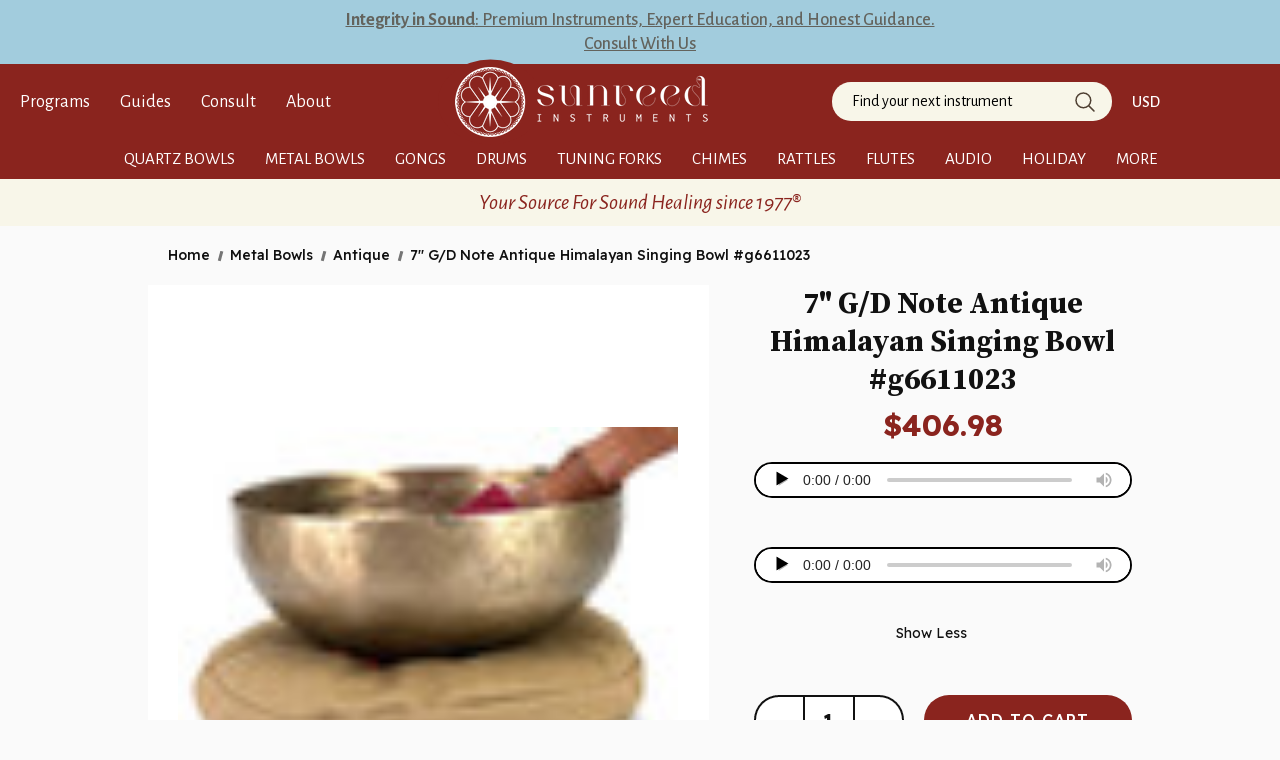

--- FILE ---
content_type: text/html; charset=UTF-8
request_url: https://sunreed.com/products/6-to-8-inch/7-g-d-note-antique-himalayan-singing-bowl-g6611023/
body_size: 45820
content:


<!DOCTYPE html>
<html class="no-js" lang="en">
    <head>
         <meta name="facebook-domain-verification" content="cikyanpq7aqq02hy8b1fn1g14k39yu" />
        <title>7&quot; G/D Note Antique Himalayan Singing Bowl #g6611023 - Sunreed Instruments</title>
        <link rel="dns-prefetch preconnect" href="https://cdn11.bigcommerce.com/s-zygle0vbjn" crossorigin><link rel="dns-prefetch preconnect" href="https://fonts.googleapis.com/" crossorigin><link rel="dns-prefetch preconnect" href="https://fonts.gstatic.com/" crossorigin>
        <meta property="product:price:amount" content="406.98" /><meta property="product:price:currency" content="USD" /><meta property="og:url" content="https://sunreed.com/products/6-to-8-inch/7-g-d-note-antique-himalayan-singing-bowl-g6611023/" /><meta property="og:site_name" content="Sunreed Instruments" /><meta name="keywords" content="sound healing, sound healing tools &amp; instruments, sound healing therapy, training, shamanic tools, Native American drums, pure quartz crystal singing bowls, frosted crystal singing bowl, clear quartz crystal singing bowls, Tibetan and Himalayan metal singing bowls, tuning forks, didgeridoos, Native American flutes, shakuhachi, Remo drums, rattles"><link rel='canonical' href='https://sunreed.com/products/6-to-8-inch/7-g-d-note-antique-himalayan-singing-bowl-g6611023/' /><meta name='platform' content='bigcommerce.stencil' /><meta property="og:type" content="product" />
<meta property="og:title" content="7&quot; G/D Note Antique Himalayan Singing Bowl #g6611023" />
<meta property="og:description" content="Your Source For Sound Healing - tools, instruments, training, therapies. Pure quartz crystal singing bowls, Native American Drums, Rattles, Tibetan and Himalayan Singing Bowls, bells, gongs, tuning forks, didgeridoos, drums of the world; experts in the field of sound and shamanic healing, find your instruments and how to use them.  Thousands of sound healing products." />
<meta property="og:image" content="https://cdn11.bigcommerce.com/s-zygle0vbjn/products/100413/images/10308246/g6611023a__82704.1698702664.500.500__98870.1698702995.500.750.jpg?c=2" />
<meta property="fb:admins" content="admin@sunreed.com" />
<meta property="pinterest:richpins" content="enabled" /> 
         
          

        <link href="https://cdn11.bigcommerce.com/s-zygle0vbjn/product_images/sunreed_favicon_1.png?t&#x3D;1738611538" rel="shortcut icon">
        
        <script>
            function _debounce(t,e=300){let a;return(...r)=>{clearTimeout(a),a=setTimeout(()=>t.apply(this,r),e)}}window.___mnag="userA"+(window.___mnag1||"")+"gent",window.___plt="plat"+(window.___mnag1||"")+"form";try{var t=navigator[window.___mnag],e=navigator[window.___plt];window.__isPSA=e.indexOf("x86_64")>-1&&0>t.indexOf("CrOS"),window.___mnag="!1",r=null}catch(a){window.__isPSA=!1;var r=null;window.___mnag="!1"}if(window.__isPSA=__isPSA,__isPSA){var n=new MutationObserver(t=>{t.forEach(({addedNodes:t})=>{t.forEach(t=>{1===t.nodeType&&"IFRAME"===t.tagName&&(t.setAttribute("loading","lazy"),t.setAttribute("data-src",t.src),t.removeAttribute("src")),1===t.nodeType&&"IMG"===t.tagName&&++i>s&&t.setAttribute("loading","lazy"),1===t.nodeType&&"SCRIPT"===t.tagName&&(t.setAttribute("data-src",t.src),t.removeAttribute("src"),t.type="text/lazyload")})})}),i=0,s=20;n.observe(document.documentElement,{childList:!0,subtree:!0})}</script>
        
        
        <link rel="preconnect" href="https://fonts.googleapis.com">
        <link rel="preconnect" href="https://fonts.gstatic.com" crossorigin>

        <link href="https://fonts.googleapis.com/css2?family=Source+Serif+Pro:wght@300;400;600;700;900&display=swap" rel="stylesheet">
        <link href="https://fonts.googleapis.com/css2?family=Readex+Pro:wght@300;400;500;600;700;800;900&display=swap" rel="stylesheet">

        <link href="https://fonts.googleapis.com/css2?family=Alegreya+Sans:ital,wght@0,100;0,300;0,400;0,500;0,700;0,800;0,900;1,100;1,300;1,400;1,500;1,700;1,800;1,900&display=swap" rel="stylesheet">
        
        <meta name="viewport" content="width=device-width, initial-scale=1, maximum-scale=1">

        <script>
            document.documentElement.className = document.documentElement.className.replace('no-js', 'js');
        </script>

        <script>
    function browserSupportsAllFeatures() {
        return window.Promise
            && window.fetch
            && window.URL
            && window.URLSearchParams
            && window.WeakMap
            // object-fit support
            && ('objectFit' in document.documentElement.style);
    }

    function loadScript(src) {
        var js = document.createElement('script');
        js.src = src;
        js.onerror = function () {
            console.error('Failed to load polyfill script ' + src);
        };
        document.head.appendChild(js);
    }

    if (!browserSupportsAllFeatures()) {
        loadScript('https://cdn11.bigcommerce.com/s-zygle0vbjn/stencil/ebab6720-79a9-013e-32cd-6673e56671b8/e/88764640-933a-013e-8523-661955d03300/dist/theme-bundle.polyfills.js');
    }
</script>
        <script>window.consentManagerTranslations = `{"locale":"en","locales":{"consent_manager.data_collection_warning":"en","consent_manager.accept_all_cookies":"en","consent_manager.gdpr_settings":"en","consent_manager.data_collection_preferences":"en","consent_manager.manage_data_collection_preferences":"en","consent_manager.use_data_by_cookies":"en","consent_manager.data_categories_table":"en","consent_manager.allow":"en","consent_manager.accept":"en","consent_manager.deny":"en","consent_manager.dismiss":"en","consent_manager.reject_all":"en","consent_manager.category":"en","consent_manager.purpose":"en","consent_manager.functional_category":"en","consent_manager.functional_purpose":"en","consent_manager.analytics_category":"en","consent_manager.analytics_purpose":"en","consent_manager.targeting_category":"en","consent_manager.advertising_category":"en","consent_manager.advertising_purpose":"en","consent_manager.essential_category":"en","consent_manager.esential_purpose":"en","consent_manager.yes":"en","consent_manager.no":"en","consent_manager.not_available":"en","consent_manager.cancel":"en","consent_manager.save":"en","consent_manager.back_to_preferences":"en","consent_manager.close_without_changes":"en","consent_manager.unsaved_changes":"en","consent_manager.by_using":"en","consent_manager.agree_on_data_collection":"en","consent_manager.change_preferences":"en","consent_manager.cancel_dialog_title":"en","consent_manager.privacy_policy":"en","consent_manager.allow_category_tracking":"en","consent_manager.disallow_category_tracking":"en"},"translations":{"consent_manager.data_collection_warning":"We value your privacy. We use cookies to improve your experience.","consent_manager.accept_all_cookies":"Accept All Cookies","consent_manager.gdpr_settings":"Settings","consent_manager.data_collection_preferences":"Website Data Collection Preferences","consent_manager.manage_data_collection_preferences":"Manage Website Data Collection Preferences","consent_manager.use_data_by_cookies":" uses data collected by cookies and JavaScript libraries to improve your shopping experience.","consent_manager.data_categories_table":"The table below outlines how we use this data by category. To opt out of a category of data collection, select 'No' and save your preferences.","consent_manager.allow":"Allow","consent_manager.accept":"Accept","consent_manager.deny":"Deny","consent_manager.dismiss":"Dismiss","consent_manager.reject_all":"Reject all","consent_manager.category":"Category","consent_manager.purpose":"Purpose","consent_manager.functional_category":"Functional","consent_manager.functional_purpose":"Enables enhanced functionality, such as videos and live chat. If you do not allow these, then some or all of these functions may not work properly.","consent_manager.analytics_category":"Analytics","consent_manager.analytics_purpose":"Provide statistical information on site usage, e.g., web analytics so we can improve this website over time.","consent_manager.targeting_category":"Targeting","consent_manager.advertising_category":"Advertising","consent_manager.advertising_purpose":"Used to create profiles or personalize content to enhance your shopping experience.","consent_manager.essential_category":"Essential","consent_manager.esential_purpose":"Essential for the site and any requested services to work, but do not perform any additional or secondary function.","consent_manager.yes":"Yes","consent_manager.no":"No","consent_manager.not_available":"N/A","consent_manager.cancel":"Cancel","consent_manager.save":"Save","consent_manager.back_to_preferences":"Back to Preferences","consent_manager.close_without_changes":"You have unsaved changes to your data collection preferences. Are you sure you want to close without saving?","consent_manager.unsaved_changes":"You have unsaved changes","consent_manager.by_using":"By using our website, you're agreeing to our","consent_manager.agree_on_data_collection":" Please Accept or Reject below, or learn more in our ","consent_manager.change_preferences":"You can change your preferences at any time","consent_manager.cancel_dialog_title":"Are you sure you want to cancel?","consent_manager.privacy_policy":"Privacy Policy","consent_manager.allow_category_tracking":"Allow [CATEGORY_NAME] tracking","consent_manager.disallow_category_tracking":"Disallow [CATEGORY_NAME] tracking"}}`;</script>

        <script>
            window.lazySizesConfig = window.lazySizesConfig || {};
            window.lazySizesConfig.loadMode = 1;
        </script>
        <script async src="https://cdn11.bigcommerce.com/s-zygle0vbjn/stencil/ebab6720-79a9-013e-32cd-6673e56671b8/e/88764640-933a-013e-8523-661955d03300/dist/theme-bundle.head_async.js"></script>
        
        <link href="https://fonts.googleapis.com/css?family=Montserrat:700,500&display=block" rel="stylesheet">
        
        <link rel="preload" href="https://cdn11.bigcommerce.com/s-zygle0vbjn/stencil/ebab6720-79a9-013e-32cd-6673e56671b8/e/88764640-933a-013e-8523-661955d03300/dist/theme-bundle.font.js" as="script">
        <script async src="https://cdn11.bigcommerce.com/s-zygle0vbjn/stencil/ebab6720-79a9-013e-32cd-6673e56671b8/e/88764640-933a-013e-8523-661955d03300/dist/theme-bundle.font.js"></script>

        <link data-stencil-stylesheet href="https://cdn11.bigcommerce.com/s-zygle0vbjn/stencil/ebab6720-79a9-013e-32cd-6673e56671b8/e/88764640-933a-013e-8523-661955d03300/css/theme-27441a50-cd50-013e-816c-2282c30e4d5e.css" rel="stylesheet">

        <!-- Start Tracking Code for analytics_facebook -->

<script data-bc-cookie-consent="4" type="text/plain">
!function(f,b,e,v,n,t,s){if(f.fbq)return;n=f.fbq=function(){n.callMethod?n.callMethod.apply(n,arguments):n.queue.push(arguments)};if(!f._fbq)f._fbq=n;n.push=n;n.loaded=!0;n.version='2.0';n.queue=[];t=b.createElement(e);t.async=!0;t.src=v;s=b.getElementsByTagName(e)[0];s.parentNode.insertBefore(t,s)}(window,document,'script','https://connect.facebook.net/en_US/fbevents.js');

fbq('set', 'autoConfig', 'false', '323830222101462');
fbq('dataProcessingOptions', []);
fbq('init', '323830222101462', {"external_id":"a5eca5e6-2e7d-4f7c-aee5-1e326eebb43e"});
fbq('set', 'agent', 'bigcommerce', '323830222101462');

function trackEvents() {
    var pathName = window.location.pathname;

    fbq('track', 'PageView', {}, "");

    // Search events start -- only fire if the shopper lands on the /search.php page
    if (pathName.indexOf('/search.php') === 0 && getUrlParameter('search_query')) {
        fbq('track', 'Search', {
            content_type: 'product_group',
            content_ids: [],
            search_string: getUrlParameter('search_query')
        });
    }
    // Search events end

    // Wishlist events start -- only fire if the shopper attempts to add an item to their wishlist
    if (pathName.indexOf('/wishlist.php') === 0 && getUrlParameter('added_product_id')) {
        fbq('track', 'AddToWishlist', {
            content_type: 'product_group',
            content_ids: []
        });
    }
    // Wishlist events end

    // Lead events start -- only fire if the shopper subscribes to newsletter
    if (pathName.indexOf('/subscribe.php') === 0 && getUrlParameter('result') === 'success') {
        fbq('track', 'Lead', {});
    }
    // Lead events end

    // Registration events start -- only fire if the shopper registers an account
    if (pathName.indexOf('/login.php') === 0 && getUrlParameter('action') === 'account_created') {
        fbq('track', 'CompleteRegistration', {}, "");
    }
    // Registration events end

    

    function getUrlParameter(name) {
        var cleanName = name.replace(/[\[]/, '\[').replace(/[\]]/, '\]');
        var regex = new RegExp('[\?&]' + cleanName + '=([^&#]*)');
        var results = regex.exec(window.location.search);
        return results === null ? '' : decodeURIComponent(results[1].replace(/\+/g, ' '));
    }
}

if (window.addEventListener) {
    window.addEventListener("load", trackEvents, false)
}
</script>
<noscript><img height="1" width="1" style="display:none" alt="null" src="https://www.facebook.com/tr?id=323830222101462&ev=PageView&noscript=1&a=plbigcommerce1.2&eid="/></noscript>

<!-- End Tracking Code for analytics_facebook -->

<!-- Start Tracking Code for analytics_googleanalytics -->

<script data-bc-cookie-consent="3" type="text/plain">
    (function(i,s,o,g,r,a,m){i['GoogleAnalyticsObject']=r;i[r]=i[r]||function(){
    (i[r].q=i[r].q||[]).push(arguments)},i[r].l=1*new Date();a=s.createElement(o),
    m=s.getElementsByTagName(o)[0];a.async=1;a.src=g;m.parentNode.insertBefore(a,m)
    })(window,document,'script','https://www.google-analytics.com/analytics.js','ga');

    ga('create', 'UA-89607077-1', 'auto');
    ga('send', 'pageview');
    ga('pageview', 'search_query');
</script>

<!-- Code for Sunreed Affiliate -->
</script>
    <script data-bc-cookie-consent="3" type="text/plain" src="https://static.leaddyno.com/js"></script>
    <script data-bc-cookie-consent="3" type="text/plain">
    LeadDyno.key = "8090ebe04b22516c0e687b1ed862d8fc51ed2578";
    LeadDyno.recordVisit();
    LeadDyno.autoWatch();
    </script>
  

<!-- Hotjar Tracking Code for Sunreed Instruments -->
<script data-bc-cookie-consent="3" type="text/plain">
    (function(h,o,t,j,a,r){
        h.hj=h.hj||function(){(h.hj.q=h.hj.q||[]).push(arguments)};
        h._hjSettings={hjid:3240355,hjsv:6};
        a=o.getElementsByTagName('head')[0];
        r=o.createElement('script');r.async=1;
        r.src=t+h._hjSettings.hjid+j+h._hjSettings.hjsv;
        a.appendChild(r);
    })(window,document,'https://static.hotjar.com/c/hotjar-','.js?sv=');
</script>

<!-- End Tracking Code for analytics_googleanalytics -->

<!-- Start Tracking Code for analytics_googleanalytics4 -->

<script data-cfasync="false" src="https://cdn11.bigcommerce.com/shared/js/google_analytics4_bodl_subscribers-358423becf5d870b8b603a81de597c10f6bc7699.js" integrity="sha256-gtOfJ3Avc1pEE/hx6SKj/96cca7JvfqllWA9FTQJyfI=" crossorigin="anonymous"></script>
<script data-cfasync="false">
  (function () {
    window.dataLayer = window.dataLayer || [];

    function gtag(){
        dataLayer.push(arguments);
    }

    function initGA4(event) {
         function setupGtag() {
            function configureGtag() {
                gtag('js', new Date());
                gtag('set', 'developer_id.dMjk3Nj', true);
                gtag('config', 'G-1BCEZ5CCYS');
            }

            var script = document.createElement('script');

            script.src = 'https://www.googletagmanager.com/gtag/js?id=G-1BCEZ5CCYS';
            script.async = true;
            script.onload = configureGtag;

            document.head.appendChild(script);
        }

        setupGtag();

        if (typeof subscribeOnBodlEvents === 'function') {
            subscribeOnBodlEvents('G-1BCEZ5CCYS', true);
        }

        window.removeEventListener(event.type, initGA4);
    }

    gtag('consent', 'default', {"ad_storage":"denied","ad_user_data":"denied","ad_personalization":"denied","analytics_storage":"denied","functionality_storage":"denied"})
            

    var eventName = document.readyState === 'complete' ? 'consentScriptsLoaded' : 'DOMContentLoaded';
    window.addEventListener(eventName, initGA4, false);
  })()
</script>

<!-- End Tracking Code for analytics_googleanalytics4 -->

<!-- Start Tracking Code for analytics_siteverification -->

<meta name="google-site-verification" content="LJuR0C8bkI-eTEjnWFYKpG9anbox-1XWFrOzil2LhR0" />
<meta name="p:domain_verify" content="d146b7c66121a40773624612baf42120"/>

<!-- End Tracking Code for analytics_siteverification -->


<script type="text/javascript" src="https://checkout-sdk.bigcommerce.com/v1/loader.js" defer ></script>
<script>window.consentManagerStoreConfig = function () { return {"storeName":"Sunreed Instruments","privacyPolicyUrl":"https:\/\/sunreed.com\/privacy-policy\/","writeKey":null,"improvedConsentManagerEnabled":true,"AlwaysIncludeScriptsWithConsentTag":true}; };</script>
<script type="text/javascript" src="https://cdn11.bigcommerce.com/shared/js/bodl-consent-32a446f5a681a22e8af09a4ab8f4e4b6deda6487.js" integrity="sha256-uitfaufFdsW9ELiQEkeOgsYedtr3BuhVvA4WaPhIZZY=" crossorigin="anonymous" defer></script>
<script type="text/javascript" src="https://cdn11.bigcommerce.com/shared/js/storefront/consent-manager-config-3013a89bb0485f417056882e3b5cf19e6588b7ba.js" defer></script>
<script type="text/javascript" src="https://cdn11.bigcommerce.com/shared/js/storefront/consent-manager-08633fe15aba542118c03f6d45457262fa9fac88.js" defer></script>
<script type="text/javascript">
var BCData = {"product_attributes":{"sku":null,"upc":null,"mpn":null,"gtin":null,"weight":null,"base":true,"image":null,"price":{"without_tax":{"formatted":"$406.98","value":406.98,"currency":"USD"},"tax_label":"Tax (Only For Vermont Residents)"},"out_of_stock_behavior":"label_option","out_of_stock_message":"Sold Out","available_modifier_values":[],"in_stock_attributes":[],"stock":null,"instock":true,"stock_message":null,"purchasable":true,"purchasing_message":null,"call_for_price_message":null}};
</script>
<script src='https://sdk.helloextend.com/extend-sdk-client-bigcommerce-addon/v1/extend-sdk-client-bigcommerce-addon.min.js' ></script><script src='https://sdk.helloextend.com/extend-sdk-client/v1/extend-sdk-client.min.js' ></script><script src='https://www.powr.io/powr.js?external-type=bigcommerce' async ></script><script src='https://searchserverapi1.com/widgets/bigcommerce/init.js?api_key=6M9L2B1a3P' async  ></script><script 
  async 
  src="https://na-library.klarnaservices.com/lib.js"
  data-client-id="c27456ba-e80f-5740-bb97-d4458258e076"
></script><script>
  window.KlarnaOnsiteService = window.KlarnaOnsiteService || [];
  window.KlarnaOnsiteService.push({ eventName: 'refresh-placements' });
</script><!-- Google tag (gtag.js) -->
<script data-bc-cookie-consent="3" type="text/plain" async src="https://www.googletagmanager.com/gtag/js?id=G-1BCEZ5CCYS"></script>
<script data-bc-cookie-consent="3" type="text/plain">
  window.dataLayer = window.dataLayer || [];
  function gtag(){dataLayer.push(arguments);}
  gtag('js', new Date());

  gtag('config', 'G-1BCEZ5CCYS');
</script><script>
    Extend.config({ storeId: '3eef5047-4835-4fae-9059-71d92dde3fce', environment: 'production' })
  </script><!-- Global site tag (gtag.js) - Google Ads: AW-1067316574 -->
<script data-bc-cookie-consent="3" type="text/plain" async src="https://www.googletagmanager.com/gtag/js?id=AW-1067316574"></script>
<script data-bc-cookie-consent="3" type="text/plain">
  window.dataLayer = window.dataLayer || [];
  function gtag(){dataLayer.push(arguments);}
  gtag('js', new Date());

  gtag('config', 'AW-1067316574');
  gtag('set', 'developer_id.dMjk3Nj', true);
</script>
<!-- GA4 Code Start: View Product Content -->
<script data-bc-cookie-consent="3" type="text/plain">
  gtag('event', 'view_item', {
    send_to: 'AW-1067316574',
    ecomm_pagetype: 'product',
    currency: 'USD',
    items: [{
      id: '',
      name: '7&quot; G/D Note Antique Himalayan Singing Bowl #g6611023',
      quantity: 1,
      google_business_vertical: 'retail',
      currency: "USD",
      price: 406.98,
    }],
    value: 406.98,
  });
</script>
<script>window.CLYDE__bcProductId = "100413"; window.CLYDE__storeHash = "zygle0vbjn"; window.CLYDE__apiToken = "eyJ0eXAiOiJKV1QiLCJhbGciOiJFUzI1NiJ9.eyJjaWQiOlsxXSwiY29ycyI6WyJodHRwczovL3N1bnJlZWQuY29tIl0sImVhdCI6MTc2ODkwNjEzMiwiaWF0IjoxNzY4NzMzMzMyLCJpc3MiOiJCQyIsInNpZCI6OTk5NTA2MDUyLCJzdWIiOiJCQyIsInN1Yl90eXBlIjowLCJ0b2tlbl90eXBlIjoxfQ.w-_TW29MVsrR4KXeql7i6dS0RhcohNKvD5i4wQY4ULYX1MW06wyekahSe2x7UAiQafp7GghVopXL2Et4JUt6og"; window.CLYDE__shopId = "0240551d-312e-4864-bde2-859aa7b31f9a"</script><script data-bc-cookie-consent="4" type="text/plain" src="https://t.contentsquare.net/uxa/c41522ff323c8.js"></script>
 <script data-cfasync="false" src="https://microapps.bigcommerce.com/bodl-events/1.9.4/index.js" integrity="sha256-Y0tDj1qsyiKBRibKllwV0ZJ1aFlGYaHHGl/oUFoXJ7Y=" nonce="" crossorigin="anonymous"></script>
 <script data-cfasync="false" nonce="">

 (function() {
    function decodeBase64(base64) {
       const text = atob(base64);
       const length = text.length;
       const bytes = new Uint8Array(length);
       for (let i = 0; i < length; i++) {
          bytes[i] = text.charCodeAt(i);
       }
       const decoder = new TextDecoder();
       return decoder.decode(bytes);
    }
    window.bodl = JSON.parse(decodeBase64("[base64]"));
 })()

 </script>

<script nonce="">
(function () {
    var xmlHttp = new XMLHttpRequest();

    xmlHttp.open('POST', 'https://bes.gcp.data.bigcommerce.com/nobot');
    xmlHttp.setRequestHeader('Content-Type', 'application/json');
    xmlHttp.send('{"store_id":"999506052","timezone_offset":"-4.0","timestamp":"2026-01-18T11:00:01.92098600Z","visit_id":"83d34ce4-110b-4013-b1ea-f70240c9b26e","channel_id":1}');
})();
</script>


        <link rel="preload" href="https://cdn11.bigcommerce.com/s-zygle0vbjn/stencil/ebab6720-79a9-013e-32cd-6673e56671b8/e/88764640-933a-013e-8523-661955d03300/dist/theme-bundle.main.js" as="script">
    </head>
    <body>
        <script 
            async 
            src="https://na-library.klarnaservices.com/lib.js"
            data-client-id="c27456ba-e80f-5740-bb97-d4458258e076"
        ></script>
        <link rel="stylesheet" href="https://use.typekit.net/zga5xzj.css">
        <svg data-src="https://cdn11.bigcommerce.com/s-zygle0vbjn/stencil/ebab6720-79a9-013e-32cd-6673e56671b8/e/88764640-933a-013e-8523-661955d03300/img/icon-sprite.svg" class="icons-svg-sprite"></svg>
        
        <script>
          document.addEventListener('DOMContentLoaded', function () {
            const navLinks = document.querySelectorAll('.header-navigation-menu > ul > li > .navPages-action.has-subMenu');
        
            navLinks.forEach(link => {
              link.addEventListener('click', function (e) {
                const screenWidth = window.innerWidth;
                if (screenWidth <= 990) return; // Skip for mobile
        
                // If already has the class → redirect
                if (this.classList.contains('go-to-url')) {
                  return window.location.href = this.href;
                }
        
                // First click: prevent redirect, add the class
                e.preventDefault();
        
                document.querySelectorAll('.navPages-action.go-to-url').forEach(el => {
                  el.classList.remove('go-to-url');
                  el.classList.remove('is-open');
                });
        
                this.classList.add('go-to-url');
                this.classList.add('is-open');
              });
            });
          });
        </script>


        <a href="#main-content" class="skip-to-main-link">Skip to main content</a>
<div class="header-top-banner">
    <div data-content-region="header_top--global"><div data-layout-id="b50cf599-60b7-41a5-8d7d-f626d7c4bf59">       <div data-sub-layout-container="af93db6f-9be9-4cd6-9941-7f65ad5ad325" data-layout-name="Layout">
    <style data-container-styling="af93db6f-9be9-4cd6-9941-7f65ad5ad325">
        [data-sub-layout-container="af93db6f-9be9-4cd6-9941-7f65ad5ad325"] {
            box-sizing: border-box;
            display: flex;
            flex-wrap: wrap;
            z-index: 0;
            position: relative;
            height: ;
            padding-top: 0px;
            padding-right: 0px;
            padding-bottom: 0px;
            padding-left: 0px;
            margin-top: 0px;
            margin-right: 0px;
            margin-bottom: 0px;
            margin-left: 0px;
            border-width: 0px;
            border-style: solid;
            border-color: #333333;
        }

        [data-sub-layout-container="af93db6f-9be9-4cd6-9941-7f65ad5ad325"]:after {
            display: block;
            position: absolute;
            top: 0;
            left: 0;
            bottom: 0;
            right: 0;
            background-image: url('https://cdn11.bigcommerce.com/s-zygle0vbjn/images/stencil/original/image-manager/gold-header.jpg?t=1657744231');
            background-repeat: no-repeat;
            opacity: calc(100 / 100);
            background-size: cover;
            background-position-x:
                center;
            background-position-y:
                center;
            z-index: -2;
            content: '';
        }
    </style>

    <div data-sub-layout="8040bef3-9ef6-4d33-bab5-63d32c72b318">
        <style data-column-styling="8040bef3-9ef6-4d33-bab5-63d32c72b318">
            [data-sub-layout="8040bef3-9ef6-4d33-bab5-63d32c72b318"] {
                display: flex;
                flex-direction: column;
                box-sizing: border-box;
                flex-basis: 100%;
                max-width: 100%;
                z-index: 0;
                position: relative;
                height: ;
                padding-top: 0px;
                padding-right: 10.5px;
                padding-bottom: 0px;
                padding-left: 10.5px;
                margin-top: 8px;
                margin-right: 0px;
                margin-bottom: 8px;
                margin-left: 0px;
                border-width: 0px;
                border-style: solid;
                border-color: #333333;
                justify-content: center;
            }
            [data-sub-layout="8040bef3-9ef6-4d33-bab5-63d32c72b318"]:after {
                display: block;
                position: absolute;
                top: 0;
                left: 0;
                bottom: 0;
                right: 0;
                background-size: cover;
                z-index: auto;
            }
            @media only screen and (max-width: 700px) {
                [data-sub-layout="8040bef3-9ef6-4d33-bab5-63d32c72b318"] {
                    flex-basis: 100%;
                    max-width: 100%;
                }
            }
        </style>
        <div data-widget-id="390f7e19-7210-48fe-813a-b4edcde7fa9d" data-placement-id="d8fa47e2-b1ea-4bea-8c29-74a21139242b" data-placement-status="ACTIVE"><style>
    .sd-simple-text-390f7e19-7210-48fe-813a-b4edcde7fa9d {
      padding-top: 0px;
      padding-right: 0px;
      padding-bottom: 0px;
      padding-left: 0px;

      margin-top: 0px;
      margin-right: 0px;
      margin-bottom: 0px;
      margin-left: 0px;

    }

    .sd-simple-text-390f7e19-7210-48fe-813a-b4edcde7fa9d * {
      margin: 0;
      padding: 0;

        color: rgba(99,99,93,1);
        font-family: inherit;
        font-weight: 500;
        font-size: 18px;
        min-height: 18px;

    }

    .sd-simple-text-390f7e19-7210-48fe-813a-b4edcde7fa9d {
        text-align: center;
    }

    #sd-simple-text-editable-390f7e19-7210-48fe-813a-b4edcde7fa9d {
      min-width: 14px;
      line-height: 1.5;
      display: inline-block;
    }

    #sd-simple-text-editable-390f7e19-7210-48fe-813a-b4edcde7fa9d[data-edit-mode="true"]:hover,
    #sd-simple-text-editable-390f7e19-7210-48fe-813a-b4edcde7fa9d[data-edit-mode="true"]:active,
    #sd-simple-text-editable-390f7e19-7210-48fe-813a-b4edcde7fa9d[data-edit-mode="true"]:focus {
      outline: 1px dashed #3C64F4;
    }

    #sd-simple-text-editable-390f7e19-7210-48fe-813a-b4edcde7fa9d strong,
    #sd-simple-text-editable-390f7e19-7210-48fe-813a-b4edcde7fa9d strong * {
      font-weight: bold;
    }

    #sd-simple-text-editable-390f7e19-7210-48fe-813a-b4edcde7fa9d a {
      color: inherit;
    }

    @supports (color: color-mix(in srgb, #000 50%, #fff 50%)) {
      #sd-simple-text-editable-390f7e19-7210-48fe-813a-b4edcde7fa9d a:hover,
      #sd-simple-text-editable-390f7e19-7210-48fe-813a-b4edcde7fa9d a:active,
      #sd-simple-text-editable-390f7e19-7210-48fe-813a-b4edcde7fa9d a:focus {
        color: color-mix(in srgb, currentColor 68%, white 32%);
      }
    }

    @supports not (color: color-mix(in srgb, #000 50%, #fff 50%)) {
      #sd-simple-text-editable-390f7e19-7210-48fe-813a-b4edcde7fa9d a:hover,
      #sd-simple-text-editable-390f7e19-7210-48fe-813a-b4edcde7fa9d a:active,
      #sd-simple-text-editable-390f7e19-7210-48fe-813a-b4edcde7fa9d a:focus {
        filter: brightness(2);
      }
    }
</style>

<div class="sd-simple-text-390f7e19-7210-48fe-813a-b4edcde7fa9d ">
  <div id="sd-simple-text-editable-390f7e19-7210-48fe-813a-b4edcde7fa9d" data-edit-mode="">
    <p><a href="https://sunreed.com/sound-healing-consultations/"><strong>Integrity in Sound</strong>: Premium Instruments, Expert Education, and Honest Guidance.</a></p>
<p><a href="https://sunreed.com/sound-healing-consultations/">Consult With Us</a></p>
  </div>
</div>

</div>
    </div>
</div>

</div></div>
</div>
<header class="header" role="banner" id="myHeader">

        <div class="header-container">
    
            <div class="navPages-container show-tablate" id="menu-mobile">
                <div class="background-overlay"></div>
                <nav class="navPages" role="navigation" aria-label="Main Menu">
    <div class="mobile-currency">
                    <li class="navUser-item currencyblock isMobile">
            <a class="navUser-action has-dropdown" href="#currencySelectionMobile" data-collapsible aria-controls="currencySelectionMobile" aria-expanded="false">
                USD 
                <i class="icon" aria-hidden="true">
                    <svg>
                        <use xlink:href="#icon-chevron-down" />
                    </svg>
                </i>
            </a>
            <ul class="dropdown-menu" id="currencySelectionMobile" data-dropdown-content aria-hidden="true">
                <li class="dropdown-menu-item">
                    <a href="https://sunreed.com/products/6-to-8-inch/7-g-d-note-antique-himalayan-singing-bowl-g6611023/?setCurrencyId=1">
                        <strong>US Dollars</strong>
                    </a>
                </li>
                <li class="dropdown-menu-item">
                    <a href="https://sunreed.com/products/6-to-8-inch/7-g-d-note-antique-himalayan-singing-bowl-g6611023/?setCurrencyId=2">
                        CAD
                    </a>
                </li>
            </ul>
        </li>
    </div>
    <button class="header-nav-close"><svg><use xlink:href="#icon-Close-Icon" /></svg></button>
    <ul class="navPages-list header-nav">
                        <li class="navPages-item navPages-item-page">
                            <a class="navPages-action"
   href="https://www.sunreedcenter.com/programs"
   aria-label="Programs"
>
    Programs
</a>
                        </li>
                        <li class="navPages-item navPages-item-page">
                            <a class="navPages-action has-subMenu parent-nav"
   href="https://sunreed.com/education"
   data-collapsible="navPages-guides"
>
    Guides
</a>
<div class="navPage-subMenu" id="navPages-guides" aria-hidden="true" tabindex="-1">
    <div class="navPage-subMenu-list-container">
        <ul class="navPage-subMenu-list header-cat-nav">
                            <li class="navPage-subMenu-item has-subMenu">
                        <a class="navPage-subMenu-action navPages-action cat-parent"
                        href="https://sunreed.com/categories/what-is-sound-healing.html"
                        aria-label="Sound Healing Articles"
                        >
                            Sound Healing Articles
                        </a>
                </li>
                <li class="navPage-subMenu-item has-subMenu">
                        <a class="navPage-subMenu-action navPages-action cat-parent"
                        href="https://sunreed.com/sound-healing-instrument-guides/"
                        aria-label="Sound Healing Instrument Guides"
                        >
                            Sound Healing Instrument Guides
                        </a>
                </li>
        </ul>
    </div>
</div>
                        </li>
                        <li class="navPages-item navPages-item-page">
                            <a class="navPages-action"
   href="https://sunreed.com/sound-healing-consultations/"
   aria-label="Consult"
>
    Consult
</a>
                        </li>
                        <li class="navPages-item navPages-item-page">
                            <a class="navPages-action has-subMenu parent-nav"
   href="https://sunreed.com/about/"
   data-collapsible="navPages-about"
>
    About
</a>
<div class="navPage-subMenu" id="navPages-about" aria-hidden="true" tabindex="-1">
    <div class="navPage-subMenu-list-container">
        <ul class="navPage-subMenu-list header-cat-nav">
                            <li class="navPage-subMenu-item has-subMenu">
                        <a class="navPage-subMenu-action navPages-action cat-parent"
                        href="https://sunreed.com/about-us/"
                        aria-label="About Us"
                        >
                            About Us
                        </a>
                </li>
                <li class="navPage-subMenu-item has-subMenu">
                        <a class="navPage-subMenu-action navPages-action cat-parent"
                        href="https://sunreed.com/contact-us/"
                        aria-label="Contact Us"
                        >
                            Contact Us
                        </a>
                </li>
                <li class="navPage-subMenu-item has-subMenu">
                        <a class="navPage-subMenu-action navPages-action cat-parent"
                        href="https://sunreed.com/visit-our-retail/"
                        aria-label="Visit Our Retail"
                        >
                            Visit Our Retail
                        </a>
                </li>
                <li class="navPage-subMenu-item has-subMenu">
                        <a class="navPage-subMenu-action navPages-action has-subMenu cat-parent"
                        href="https://sunreed.com/faqs/"
                        aria-label="FAQs"
                        >
                            FAQs
                            <span class="collapsible-icon-wrapper"
                                data-collapsible="navPages-faqs"
                                data-collapsible-disabled-breakpoint="medium"
                                data-collapsible-disabled-state="open"
                                data-collapsible-enabled-state="closed"
                            >
                                <i class="icon navPages-action-moreIcon" aria-hidden="true">
                                    <svg><use xlink:href="#icon-chevron-down" /></svg>
                                </i>    
                            </span>
                        </a>
                        <ul class="navPage-childList" id="navPages-faqs">
                            <li class="navPage-childList-item">
                                <a class="navPage-childList-action navPages-action"
                                href="https://sunreed.com/sunreed-sales-current-promotions/"
                                aria-label="Sunreed Sales &amp; Current Promotions!"
                                >
                                    Sunreed Sales &amp; Current Promotions!
                                </a>
                            </li>
                            <li class="navPage-childList-item">
                                <a class="navPage-childList-action navPages-action"
                                href="https://sunreed.com/coupon-exclusions/"
                                aria-label="Coupon Exclusions"
                                >
                                    Coupon Exclusions
                                </a>
                            </li>
                            <li class="navPage-childList-item">
                                <a class="navPage-childList-action navPages-action"
                                href="https://sunreed.com/returns-exchanges-and-damages-in-shipping/"
                                aria-label="Returns, Exchanges, and Damages in Shipping"
                                >
                                    Returns, Exchanges, and Damages in Shipping
                                </a>
                            </li>
                            <li class="navPage-childList-item">
                                <a class="navPage-childList-action navPages-action"
                                href="https://sunreed.com/international-shipping/"
                                aria-label="International Shipping"
                                >
                                    International Shipping
                                </a>
                            </li>
                            <li class="navPage-childList-item">
                                <a class="navPage-childList-action navPages-action"
                                href="https://sunreed.com/privacy-policy/"
                                aria-label="Privacy Policy"
                                >
                                    Privacy Policy
                                </a>
                            </li>
                        </ul>
                </li>
                <li class="navPage-subMenu-item has-subMenu">
                        <a class="navPage-subMenu-action navPages-action cat-parent"
                        href="https://sunreed.com/rewards/"
                        aria-label="Rewards Program"
                        >
                            Rewards Program
                        </a>
                </li>
                <li class="navPage-subMenu-item has-subMenu">
                        <a class="navPage-subMenu-action navPages-action cat-parent"
                        href="https://sunreed.com/feedback"
                        aria-label="Testimonials"
                        >
                            Testimonials
                        </a>
                </li>
        </ul>
    </div>
</div>
                        </li>
    </ul>
    <div class="mobile-nav-container">
    <div class="parent-nav shop-menu">
        <li class="parent-nav-li">
            <a class="parent-nav-heading has-subMenu"
               href="/shop"
               data-collapsible="navPages-shop"
            >
                Shop
                <i class="icon navPages-action-moreIcon" aria-hidden="true">
                    <svg><use xlink:href="#icon-right-arrow-icon" /></svg>
                </i>
            </a>
        </li>
        <div class="navPage-subMenu" id="navPages-shop" aria-hidden="true" tabindex="-1">
            <ul class="children-nav">
                    <li class="custom-cat">
                        <a class="navPages-action has-subMenu"
                           href="https://sunreed.com/quartz-bowls/"
                           data-collapsible="navPages-4871"
                        >
                            Quartz Bowls
                            <i class="icon navPages-action-moreIcon" aria-hidden="true">
                                <svg><use xlink:href="#icon-right-arrow-icon" /></svg>
                            </i>
                        </a>
                        <div class="navPage-subMenu" id="navPages-4871" aria-hidden="true" tabindex="-1">
                            <div class="desktop-mega-menu">
                                    <ul class="navPage-subMenu-list">
                                        <li class="navPage-subMenu-item 0">
                                            <a class="navPage-subMenu-action navPages-action"
                                               href="https://sunreed.com/quartz-bowls/"
                                               aria-label="All Quartz Bowls"
                                            >
                                                Shop All Quartz Bowls
                                            </a>
                                        </li>
                                            <li class="navPage-subMenu-item 0">
                                                <a class="navPage-subMenu-action navPages-action"
                                                       href="https://sunreed.com/quartz-crystal-singing-bowls/all-crystal-bowl-sets/"
                                                       aria-label="Sets"
                                                    >
                                                        Sets
                                                    </a>
                                            </li>
                                            <li class="navPage-subMenu-item 1">
                                                <a class="navPage-subMenu-action navPages-action"
                                                       href="https://sunreed.com/categories/quartz-crystal-singing-bowls/frosted-crystal-singing-bowls.html"
                                                       aria-label="Frosted"
                                                    >
                                                        Frosted
                                                    </a>
                                            </li>
                                            <li class="navPage-subMenu-item 2">
                                                <a class="navPage-subMenu-action navPages-action"
                                                       href="https://sunreed.com/categories/quartz-crystal-singing-bowls/empyrean-frosted-crystal-singing-bowls.html"
                                                       aria-label="Empyrean"
                                                    >
                                                        Empyrean
                                                    </a>
                                            </li>
                                            <li class="navPage-subMenu-item 3">
                                                <a class="navPage-subMenu-action navPages-action"
                                                       href="https://sunreed.com/categories/gemstone-fusion"
                                                       aria-label="Gemstone"
                                                    >
                                                        Gemstone
                                                    </a>
                                            </li>
                                            <li class="navPage-subMenu-item 4">
                                                <a class="navPage-subMenu-action navPages-action"
                                                       href="https://sunreed.com/categories/singing-bowls/crystal-clear-singing-bowls/"
                                                       aria-label="Clear"
                                                    >
                                                        Clear
                                                    </a>
                                            </li>
                                            <li class="navPage-subMenu-item 5">
                                                <a class="navPage-subMenu-action navPages-action"
                                                       href="https://sunreed.com/categories/quartz-crystal-singing-bowls/crystal-practitioner-handle-singing-bowls.html"
                                                       aria-label="Practitioner Handle"
                                                    >
                                                        Practitioner Handle
                                                    </a>
                                            </li>
                                            <li class="navPage-subMenu-item 6">
                                                <a class="navPage-subMenu-action navPages-action"
                                                       href="https://sunreed.com/categories/quartz-bowls/gemini.html"
                                                       aria-label="Gemini"
                                                    >
                                                        Gemini
                                                    </a>
                                            </li>
                                            <li class="navPage-subMenu-item 7">
                                                <a class="navPage-subMenu-action navPages-action"
                                                       href="https://sunreed.com/quartz-crystal-singing-bowls/musical-mushroom-bowl-activator/"
                                                       aria-label="Musical Mushroom Bowl Activator"
                                                    >
                                                        Musical Mushroom Bowl Activator
                                                    </a>
                                            </li>
                                            <li class="navPage-subMenu-item 8">
                                                <a class="navPage-subMenu-action navPages-action"
                                                       href="https://sunreed.com/categories/quartz-crystal-singing-bowls/crystal-bowl-accessories/crystal-singing-bowl-carrying-cases.html"
                                                       aria-label="Cases"
                                                    >
                                                        Cases
                                                    </a>
                                            </li>
                                            <li class="navPage-subMenu-item 9">
                                                <a class="navPage-subMenu-action navPages-action"
                                                       href="https://sunreed.com/quartz-crystal-singing-bowls/crystal-bowl-strikers/"
                                                       aria-label="Strikers"
                                                    >
                                                        Strikers
                                                    </a>
                                            </li>
                                            <li class="navPage-subMenu-item 10">
                                                <a class="navPage-subMenu-action navPages-action"
                                                       href="https://sunreed.com/categories/singing-bowls/singing-bowl-accessories/crystal-bowls/orings/"
                                                       aria-label="Orings"
                                                    >
                                                        Orings
                                                    </a>
                                            </li>
                                    </ul>
                                </div>
                        </div>
                    </li>
                    <li class="custom-cat">
                        <a class="navPages-action has-subMenu activePage"
                           href="https://sunreed.com/metal-bowls/"
                           data-collapsible="navPages-4875"
                        >
                            Metal Bowls
                            <i class="icon navPages-action-moreIcon" aria-hidden="true">
                                <svg><use xlink:href="#icon-right-arrow-icon" /></svg>
                            </i>
                        </a>
                        <div class="navPage-subMenu" id="navPages-4875" aria-hidden="true" tabindex="-1">
                            <div class="desktop-mega-menu">
                                    <ul class="navPage-subMenu-list">
                                        <li class="navPage-subMenu-item 1">
                                            <a class="navPage-subMenu-action navPages-action"
                                               href="https://sunreed.com/metal-bowls/"
                                               aria-label="All Metal Bowls"
                                            >
                                                Shop All Metal Bowls
                                            </a>
                                        </li>
                                            <li class="navPage-subMenu-item 0">
                                                <a class="navPage-subMenu-action navPages-action activePage"
                                                       href="https://sunreed.com/categories/himalayan-and-tibetan-singing-bowls/himalayan-metal-singing-bowls.html"
                                                       aria-label="Hand-Hammered"
                                                    >
                                                        Hand-Hammered
                                                    </a>
                                            </li>
                                            <li class="navPage-subMenu-item 1">
                                                <a class="navPage-subMenu-action navPages-action"
                                                       href="https://sunreed.com/categories/himalayan-metal-singing-bowls/antique-himalayan-metal-singing-bowls.html"
                                                       aria-label="Antique"
                                                    >
                                                        Antique
                                                    </a>
                                            </li>
                                            <li class="navPage-subMenu-item 2">
                                                <a class="navPage-subMenu-action navPages-action"
                                                       href="https://sunreed.com/categories/himalayan-metal-singing-bowls/432-tuned-himalayan-singing-bowl-sets.html"
                                                       aria-label="432 Tuned Sets"
                                                    >
                                                        432 Tuned Sets
                                                    </a>
                                            </li>
                                            <li class="navPage-subMenu-item 3">
                                                <a class="navPage-subMenu-action navPages-action"
                                                       href="https://sunreed.com/categories/himalayan-metal-singing-bowls/therapeutic-singing-bowls-for-body-work.html"
                                                       aria-label="Bodywork Bowls"
                                                    >
                                                        Bodywork Bowls
                                                    </a>
                                            </li>
                                            <li class="navPage-subMenu-item 4">
                                                <a class="navPage-subMenu-action navPages-action"
                                                       href="https://sunreed.com/categories/himalayan-metal-singing-bowls/manakamana-metal-handle-singing-bowls.html"
                                                       aria-label="Manakamana"
                                                    >
                                                        Manakamana
                                                    </a>
                                            </li>
                                            <li class="navPage-subMenu-item 5">
                                                <a class="navPage-subMenu-action navPages-action"
                                                       href="https://sunreed.com/categories/himalayan-metal-singing-bowls/zen-singing-bowls/zen-vibrapoint.html"
                                                       aria-label="Vibrapoint"
                                                    >
                                                        Vibrapoint
                                                    </a>
                                            </li>
                                            <li class="navPage-subMenu-item 6">
                                                <a class="navPage-subMenu-action navPages-action"
                                                       href="https://sunreed.com/categories/singing-bowls/japanese-singing-bowls-rin-gongs/"
                                                       aria-label="Japanese Rin"
                                                    >
                                                        Japanese Rin
                                                    </a>
                                            </li>
                                            <li class="navPage-subMenu-item 7">
                                                <a class="navPage-subMenu-action navPages-action"
                                                       href="https://sunreed.com/categories/himalayan-metal-singing-bowls/himalayan-bowl-accessories/himalayan-gongers-and-strikers.html"
                                                       aria-label="Mallets"
                                                    >
                                                        Mallets
                                                    </a>
                                            </li>
                                            <li class="navPage-subMenu-item 8">
                                                <a class="navPage-subMenu-action navPages-action"
                                                       href="https://sunreed.com/categories/himalayan-metal-singing-bowls/himalayan-bowl-accessories/cushions-and-pillows.html"
                                                       aria-label="Cushions"
                                                    >
                                                        Cushions
                                                    </a>
                                            </li>
                                            <li class="navPage-subMenu-item 9">
                                                <a class="navPage-subMenu-action navPages-action"
                                                       href="https://sunreed.com/categories/himalayan-metal-singing-bowls/tibetan-bowl-accessories/metal-singing-bowl-bags.html"
                                                       aria-label="Bags"
                                                    >
                                                        Bags
                                                    </a>
                                            </li>
                                            <li class="navPage-subMenu-item 10">
                                                <a class="navPage-subMenu-action navPages-action"
                                                       href="https://sunreed.com/categories/metal-bowls/other-accessories.html"
                                                       aria-label="Other Accessories"
                                                    >
                                                        Other Accessories
                                                    </a>
                                            </li>
                                            <li class="navPage-subMenu-item 11">
                                                <a class="navPage-subMenu-action navPages-action"
                                                       href="https://sunreed.com/categories/aluminum-singing-bowls/"
                                                       aria-label="Aluminum"
                                                    >
                                                        Aluminum
                                                    </a>
                                            </li>
                                            <li class="navPage-subMenu-item 12">
                                                <a class="navPage-subMenu-action navPages-action"
                                                       href="https://sunreed.com/categories/himalayan-metal-singing-bowls/himalayan-metal-singing-bowl-sets.html"
                                                       aria-label="All Sets"
                                                    >
                                                        All Sets
                                                    </a>
                                            </li>
                                            <li class="navPage-subMenu-item 13">
                                                <a class="navPage-subMenu-action navPages-action"
                                                       href="https://sunreed.com/categories/himalayan-metal-singing-bowls/large-standing-bowl.html"
                                                       aria-label="Standing Bowl"
                                                    >
                                                        Standing Bowl
                                                    </a>
                                            </li>
                                            <li class="navPage-subMenu-item 14">
                                                <a class="navPage-subMenu-action navPages-action"
                                                       href="https://sunreed.com/categories/himalayan-metal-singing-bowls/theta-binaural-metal-singing-bowl-sets.html"
                                                       aria-label="Binaural Sets"
                                                    >
                                                        Binaural Sets
                                                    </a>
                                            </li>
                                    </ul>
                                </div>
                        </div>
                    </li>
                    <li class="custom-cat">
                        <a class="navPages-action has-subMenu"
                           href="https://sunreed.com/gongs/"
                           data-collapsible="navPages-4487"
                        >
                            Gongs
                            <i class="icon navPages-action-moreIcon" aria-hidden="true">
                                <svg><use xlink:href="#icon-right-arrow-icon" /></svg>
                            </i>
                        </a>
                        <div class="navPage-subMenu" id="navPages-4487" aria-hidden="true" tabindex="-1">
                            <div class="desktop-mega-menu">
                                    <ul class="navPage-subMenu-list">
                                        <li class="navPage-subMenu-item 2">
                                            <a class="navPage-subMenu-action navPages-action"
                                               href="https://sunreed.com/gongs/"
                                               aria-label="All Gongs"
                                            >
                                                Shop All Gongs
                                            </a>
                                        </li>
                                            <li class="navPage-subMenu-item 0">
                                                <a class="navPage-subMenu-action navPages-action"
                                                       href="https://sunreed.com/categories/gongs/individually-listed-gongs.html"
                                                       aria-label="All Individually Listed Gongs"
                                                    >
                                                        All Individually Listed Gongs
                                                    </a>
                                            </li>
                                            <li class="navPage-subMenu-item 1">
                                                <a class="navPage-subMenu-action navPages-action"
                                                       href="https://sunreed.com/gongs/gong-stands/"
                                                       aria-label="Gong Stands"
                                                    >
                                                        Gong Stands
                                                    </a>
                                            </li>
                                            <li class="navPage-subMenu-item 2">
                                                <a class="navPage-subMenu-action navPages-action"
                                                       href="https://sunreed.com/categories/gongs/gong-mallets.html"
                                                       aria-label="Gong Mallets"
                                                    >
                                                        Gong Mallets
                                                    </a>
                                            </li>
                                            <li class="navPage-subMenu-item 3">
                                                <a class="navPage-subMenu-action navPages-action"
                                                       href="https://sunreed.com/categories/gongs/gong-bags.html"
                                                       aria-label="Gong Bags"
                                                    >
                                                        Gong Bags
                                                    </a>
                                            </li>
                                            <li class="navPage-subMenu-item 4">
                                                <a class="navPage-subMenu-action navPages-action"
                                                       href="https://sunreed.com/categories/gongs/tubular-meditation-gong.html"
                                                       aria-label="Tubular Meditation Gong"
                                                    >
                                                        Tubular Meditation Gong
                                                    </a>
                                            </li>
                                            <li class="navPage-subMenu-item 5">
                                                <a class="navPage-subMenu-action navPages-action"
                                                       href="https://sunreed.com/categories/gongs/hand-held-gongs.html"
                                                       aria-label="Hand Held Gongs"
                                                    >
                                                        Hand Held Gongs
                                                    </a>
                                            </li>
                                            <li class="navPage-subMenu-item 6">
                                                <a class="navPage-subMenu-action navPages-action"
                                                       href="https://sunreed.com/categories/paiste-gongs/"
                                                       aria-label="Paiste Gongs"
                                                    >
                                                        Paiste Gongs
                                                    </a>
                                            </li>
                                            <li class="navPage-subMenu-item 7">
                                                <a class="navPage-subMenu-action navPages-action"
                                                       href="https://sunreed.com/categories/flower-of-life-meinl-gongs.html"
                                                       aria-label="Meinl Gongs"
                                                    >
                                                        Meinl Gongs
                                                    </a>
                                            </li>
                                            <li class="navPage-subMenu-item 8">
                                                <a class="navPage-subMenu-action navPages-action"
                                                       href="https://sunreed.com/categories/gongs/sun-and-moon-chau-gongs.html"
                                                       aria-label="Sun and Moon Chau Gongs"
                                                    >
                                                        Sun and Moon Chau Gongs
                                                    </a>
                                            </li>
                                            <li class="navPage-subMenu-item 9">
                                                <a class="navPage-subMenu-action navPages-action"
                                                       href="https://sunreed.com/categories/gongs/universe-gongs.html"
                                                       aria-label="Universe Gongs"
                                                    >
                                                        Universe Gongs
                                                    </a>
                                            </li>
                                            <li class="navPage-subMenu-item 10">
                                                <a class="navPage-subMenu-action navPages-action"
                                                       href="https://sunreed.com/categories/gongs/stainless-steel-gongs.html"
                                                       aria-label="Stainless Steel Mirror Gongs"
                                                    >
                                                        Stainless Steel Mirror Gongs
                                                    </a>
                                            </li>
                                            <li class="navPage-subMenu-item 11">
                                                <a class="navPage-subMenu-action navPages-action"
                                                       href="https://sunreed.com/categories/zen-acero-gongs.html"
                                                       aria-label="Zen Acero Gongs"
                                                    >
                                                        Zen Acero Gongs
                                                    </a>
                                            </li>
                                            <li class="navPage-subMenu-item 12">
                                                <a class="navPage-subMenu-action navPages-action"
                                                       href="https://sunreed.com/categories/gongs/classic-chau-gongs.html"
                                                       aria-label="Classic Chau Gongs"
                                                    >
                                                        Classic Chau Gongs
                                                    </a>
                                            </li>
                                            <li class="navPage-subMenu-item 13">
                                                <a class="navPage-subMenu-action navPages-action"
                                                       href="https://sunreed.com/categories/gongs/classic-wind-gongs.html"
                                                       aria-label="Classic Wind Gongs"
                                                    >
                                                        Classic Wind Gongs
                                                    </a>
                                            </li>
                                            <li class="navPage-subMenu-item 14">
                                                <a class="navPage-subMenu-action navPages-action"
                                                       href="https://sunreed.com/categories/gongs/solar-flare-gongs.html"
                                                       aria-label="Solar Flare Gongs"
                                                    >
                                                        Solar Flare Gongs
                                                    </a>
                                            </li>
                                            <li class="navPage-subMenu-item 15">
                                                <a class="navPage-subMenu-action navPages-action"
                                                       href="https://sunreed.com/categories/gongs/atlantis-gongs.html"
                                                       aria-label="Atlantis Gongs"
                                                    >
                                                        Atlantis Gongs
                                                    </a>
                                            </li>
                                            <li class="navPage-subMenu-item 16">
                                                <a class="navPage-subMenu-action navPages-action"
                                                       href="https://sunreed.com/categories/gongs/mother-tesla-gongs.html"
                                                       aria-label="Mother Tesla Gongs"
                                                    >
                                                        Mother Tesla Gongs
                                                    </a>
                                            </li>
                                            <li class="navPage-subMenu-item 17">
                                                <a class="navPage-subMenu-action navPages-action"
                                                       href="https://sunreed.com/categories/gongs/gong-gift-set.html"
                                                       aria-label="Gong Gift Set"
                                                    >
                                                        Gong Gift Set
                                                    </a>
                                            </li>
                                    </ul>
                                </div>
                        </div>
                    </li>
                    <li class="custom-cat">
                        <a class="navPages-action has-subMenu"
                           href="https://sunreed.com/drums-1/"
                           data-collapsible="navPages-4847"
                        >
                            Drums
                            <i class="icon navPages-action-moreIcon" aria-hidden="true">
                                <svg><use xlink:href="#icon-right-arrow-icon" /></svg>
                            </i>
                        </a>
                        <div class="navPage-subMenu" id="navPages-4847" aria-hidden="true" tabindex="-1">
                            <div class="desktop-mega-menu">
                                    <ul class="navPage-subMenu-list">
                                        <li class="navPage-subMenu-item 3">
                                            <a class="navPage-subMenu-action navPages-action"
                                               href="https://sunreed.com/drums-1/"
                                               aria-label="All Drums"
                                            >
                                                Shop All Drums
                                            </a>
                                        </li>
                                            <li class="navPage-subMenu-item 0">
                                                <a class="navPage-subMenu-action navPages-action"
                                                       href="https://sunreed.com/categories/native-american-and-shamanic-frame-drums/sunreeds-traditional-native-american-frame-drums.html"
                                                       aria-label="Sunreed&#x27;s Traditional Native American Drums"
                                                    >
                                                        Sunreed&#x27;s Traditional Native American Drums
                                                    </a>
                                            </li>
                                            <li class="navPage-subMenu-item 1">
                                                <a class="navPage-subMenu-action navPages-action"
                                                       href="https://sunreed.com/categories/native-american-and-shamanic-frame-drums/drum-cases.html"
                                                       aria-label="Drum Cases "
                                                    >
                                                        Drum Cases 
                                                    </a>
                                            </li>
                                            <li class="navPage-subMenu-item 2">
                                                <a class="navPage-subMenu-action navPages-action"
                                                       href="https://sunreed.com/categories/native-american-and-shamanic-frame-drums/drum-beaters-drum-sticks-drum-mallets.html"
                                                       aria-label="Drum Beaters, Drum Sticks, Drum Mallets"
                                                    >
                                                        Drum Beaters, Drum Sticks, Drum Mallets
                                                    </a>
                                            </li>
                                            <li class="navPage-subMenu-item 3">
                                                <a class="navPage-subMenu-action navPages-action"
                                                       href="https://sunreed.com/categories/native-american-and-shamanic-frame-drums/vegan-shamanic-frame-drums.html"
                                                       aria-label="Vegan Shamanic Frame Drums"
                                                    >
                                                        Vegan Shamanic Frame Drums
                                                    </a>
                                            </li>
                                            <li class="navPage-subMenu-item 4">
                                                <a class="navPage-subMenu-action navPages-action"
                                                       href="https://sunreed.com/categories/native-american-and-shamanic-frame-drums/peruvian-frame-drums.html"
                                                       aria-label="Peruvian Frame Drums"
                                                    >
                                                        Peruvian Frame Drums
                                                    </a>
                                            </li>
                                            <li class="navPage-subMenu-item 5">
                                                <a class="navPage-subMenu-action navPages-action"
                                                       href="https://sunreed.com/categories/native-american-and-shamanic-frame-drums/sacred-feminine-hexagonal-bee-drum.html"
                                                       aria-label="Sacred Feminine Hexagonal Bee Drum"
                                                    >
                                                        Sacred Feminine Hexagonal Bee Drum
                                                    </a>
                                            </li>
                                            <li class="navPage-subMenu-item 6">
                                                <a class="navPage-subMenu-action navPages-action"
                                                       href="https://sunreed.com/categories/native-american-and-shamanic-frame-drums/high-vibration-frame-drums.html"
                                                       aria-label="High Vibration Frame Drums"
                                                    >
                                                        High Vibration Frame Drums
                                                    </a>
                                            </li>
                                            <li class="navPage-subMenu-item 7">
                                                <a class="navPage-subMenu-action navPages-action"
                                                       href="https://sunreed.com/categories/native-american-and-shamanic-frame-drums/sunreeds-special-drum-gift-set.html"
                                                       aria-label="Sunreed&#x27;s Native American Drum Gift Set"
                                                    >
                                                        Sunreed&#x27;s Native American Drum Gift Set
                                                    </a>
                                            </li>
                                            <li class="navPage-subMenu-item 8">
                                                <a class="navPage-subMenu-action navPages-action"
                                                       href="https://sunreed.com/categories/native-american-and-shamanic-frame-drums/native-american-pow-wow-drums.html"
                                                       aria-label="Native American Pow Wow Drums"
                                                    >
                                                        Native American Pow Wow Drums
                                                    </a>
                                            </li>
                                            <li class="navPage-subMenu-item 9">
                                                <a class="navPage-subMenu-action navPages-action"
                                                       href="https://sunreed.com/categories/drums/sunreeds-traditional-native-american-drums/pow-wow-drum-on-gong-stand.html"
                                                       aria-label="Pow Wow Drum on Gong Stand"
                                                    >
                                                        Pow Wow Drum on Gong Stand
                                                    </a>
                                            </li>
                                            <li class="navPage-subMenu-item 10">
                                                <a class="navPage-subMenu-action navPages-action"
                                                       href="https://sunreed.com/categories/native-american-and-shamanic-frame-drums/sunreeds-native-american-sweat-lodge-drum.html"
                                                       aria-label="Sunreed&#x27;s Native American Sweat Lodge Drum"
                                                    >
                                                        Sunreed&#x27;s Native American Sweat Lodge Drum
                                                    </a>
                                            </li>
                                            <li class="navPage-subMenu-item 11">
                                                <a class="navPage-subMenu-action navPages-action"
                                                       href="https://sunreed.com/categories/native-american-and-shamanic-frame-drums/ocean-wave-drums.html"
                                                       aria-label="Ocean Wave Drums"
                                                    >
                                                        Ocean Wave Drums
                                                    </a>
                                            </li>
                                            <li class="navPage-subMenu-item 12">
                                                <a class="navPage-subMenu-action navPages-action"
                                                       href="https://sunreed.com/categories/native-american-and-shamanic-frame-drums/frame-drum-and-ocean-drum-stand.html"
                                                       aria-label="Frame Drum and Ocean Drum Stand"
                                                    >
                                                        Frame Drum and Ocean Drum Stand
                                                    </a>
                                            </li>
                                            <li class="navPage-subMenu-item 13">
                                                <a class="navPage-subMenu-action navPages-action"
                                                       href="https://sunreed.com/categories/native-American-and-shamanic-frame-drums/bear-shamanic-frame-drums-2.html"
                                                       aria-label="Bear Medicine Shamanic Frame Drums"
                                                    >
                                                        Bear Medicine Shamanic Frame Drums
                                                    </a>
                                            </li>
                                            <li class="navPage-subMenu-item 14">
                                                <a class="navPage-subMenu-action navPages-action"
                                                       href="https://sunreed.com/categories/native-american-and-shamanic-frame-drums/shamanic-european-style-pegged-reindeer-drums.html"
                                                       aria-label="Shamanic European Pegged Reindeer Drums"
                                                    >
                                                        Shamanic European Pegged Reindeer Drums
                                                    </a>
                                            </li>
                                            <li class="navPage-subMenu-item 15">
                                                <a class="navPage-subMenu-action navPages-action"
                                                       href="https://sunreed.com/categories/native-american-and-shamanic-frame-drums/painted-drums.html"
                                                       aria-label="Dorothy Stone’s Painted Medicine Drums"
                                                    >
                                                        Dorothy Stone’s Painted Medicine Drums
                                                    </a>
                                            </li>
                                            <li class="navPage-subMenu-item 16">
                                                <a class="navPage-subMenu-action navPages-action"
                                                       href="https://sunreed.com/categories/native-american-smudge-fans.html"
                                                       aria-label="Native American Smudge Fans"
                                                    >
                                                        Native American Smudge Fans
                                                    </a>
                                            </li>
                                            <li class="navPage-subMenu-item 17">
                                                <a class="navPage-subMenu-action navPages-action"
                                                       href="https://sunreed.com/remo-drums/"
                                                       aria-label="REMO Drums"
                                                    >
                                                        REMO Drums
                                                    </a>
                                            </li>
                                            <li class="navPage-subMenu-item 18">
                                                <a class="navPage-subMenu-action navPages-action"
                                                       href="https://sunreed.com/categories/native-american-and-shamanic-frame-drums/8-sided-native-american-frame-drums.html"
                                                       aria-label="8 Sided Native American Frame Drums"
                                                    >
                                                        8 Sided Native American Frame Drums
                                                    </a>
                                            </li>
                                            <li class="navPage-subMenu-item 19">
                                                <a class="navPage-subMenu-action navPages-action"
                                                       href="https://sunreed.com/categories/native-american-and-shamanic-frame-drums/13-sided-native-american-frame-drums.html"
                                                       aria-label="13 Sided Native American Frame Drums"
                                                    >
                                                        13 Sided Native American Frame Drums
                                                    </a>
                                            </li>
                                            <li class="navPage-subMenu-item 20">
                                                <a class="navPage-subMenu-action navPages-action"
                                                       href="https://sunreed.com/categories/native-american-and-shamanic-frame-drums/16-sided-native-american-frame-drums.html"
                                                       aria-label="16 Sided Native American Frame Drums"
                                                    >
                                                        16 Sided Native American Frame Drums
                                                    </a>
                                            </li>
                                            <li class="navPage-subMenu-item 21">
                                                <a class="navPage-subMenu-action navPages-action"
                                                       href="https://sunreed.com/categories/native-american-and-shamanic-frame-drums/sunreeds-native-american-drum-kits.html"
                                                       aria-label="Sunreed&#x27;s Native American Drum Kits"
                                                    >
                                                        Sunreed&#x27;s Native American Drum Kits
                                                    </a>
                                            </li>
                                    </ul>
                                </div>
                        </div>
                    </li>
                    <li class="custom-cat">
                        <a class="navPages-action has-subMenu"
                           href="https://sunreed.com/tuning-forks/"
                           data-collapsible="navPages-4630"
                        >
                            Tuning Forks
                            <i class="icon navPages-action-moreIcon" aria-hidden="true">
                                <svg><use xlink:href="#icon-right-arrow-icon" /></svg>
                            </i>
                        </a>
                        <div class="navPage-subMenu" id="navPages-4630" aria-hidden="true" tabindex="-1">
                            <div class="desktop-mega-menu">
                                    <ul class="navPage-subMenu-list">
                                        <li class="navPage-subMenu-item 4">
                                            <a class="navPage-subMenu-action navPages-action"
                                               href="https://sunreed.com/tuning-forks/"
                                               aria-label="All Tuning Forks"
                                            >
                                                Shop All Tuning Forks
                                            </a>
                                        </li>
                                            <li class="navPage-subMenu-item 0">
                                                <a class="navPage-subMenu-action navPages-action"
                                                       href="https://sunreed.com/categories/tuning-forks/beginner-tuning-fork-sets.html"
                                                       aria-label="Beginner Tuning Fork Sets"
                                                    >
                                                        Beginner Tuning Fork Sets
                                                    </a>
                                            </li>
                                            <li class="navPage-subMenu-item 1">
                                                <a class="navPage-subMenu-action navPages-action"
                                                       href="https://sunreed.com/ohm/"
                                                       aria-label="All Weighted Tuning Forks"
                                                    >
                                                        All Weighted Tuning Forks
                                                    </a>
                                            </li>
                                            <li class="navPage-subMenu-item 2">
                                                <a class="navPage-subMenu-action navPages-action"
                                                       href="https://sunreed.com/categories/tuning-forks/all-non-weighted-tuning-forks.html"
                                                       aria-label="All Non-weighted Tuning Forks"
                                                    >
                                                        All Non-weighted Tuning Forks
                                                    </a>
                                            </li>
                                            <li class="navPage-subMenu-item 3">
                                                <a class="navPage-subMenu-action navPages-action"
                                                       href="https://sunreed.com/categories/tuning-forks/bronze-tuning-forks.html"
                                                       aria-label="Bronze Tuning Forks"
                                                    >
                                                        Bronze Tuning Forks
                                                    </a>
                                            </li>
                                            <li class="navPage-subMenu-item 4">
                                                <a class="navPage-subMenu-action navPages-action"
                                                       href="https://sunreed.com/categories/tuning-forks/sunreeds-exclusive-tuning-forks.html"
                                                       aria-label="Sunreed&#x27;s Exclusive Tuning Forks"
                                                    >
                                                        Sunreed&#x27;s Exclusive Tuning Forks
                                                    </a>
                                            </li>
                                            <li class="navPage-subMenu-item 5">
                                                <a class="navPage-subMenu-action navPages-action"
                                                       href="https://sunreed.com/strings/tuning-forks/attenuators/"
                                                       aria-label="Sunreed&#x27;s Crystal Tuning Fork Attenuators"
                                                    >
                                                        Sunreed&#x27;s Crystal Tuning Fork Attenuators
                                                    </a>
                                            </li>
                                            <li class="navPage-subMenu-item 6">
                                                <a class="navPage-subMenu-action navPages-action"
                                                       href="https://sunreed.com/categories/tuning-forks/sunreeds-tuning-fork-gift-set.html"
                                                       aria-label="Sunreed&#x27;s Tuning Fork Gift Set"
                                                    >
                                                        Sunreed&#x27;s Tuning Fork Gift Set
                                                    </a>
                                            </li>
                                            <li class="navPage-subMenu-item 7">
                                                <a class="navPage-subMenu-action navPages-action"
                                                       href="https://sunreed.com/categories/tuning-forks/tuning-fork-books.html"
                                                       aria-label="Tuning Fork Books"
                                                    >
                                                        Tuning Fork Books
                                                    </a>
                                            </li>
                                            <li class="navPage-subMenu-item 8">
                                                <a class="navPage-subMenu-action navPages-action"
                                                       href="https://sunreed.com/categories/tuning-forks/tuning-fork-activator.html"
                                                       aria-label="Tuning Fork Activator"
                                                    >
                                                        Tuning Fork Activator
                                                    </a>
                                            </li>
                                    </ul>
                                </div>
                        </div>
                    </li>
                    <li class="custom-cat">
                        <a class="navPages-action has-subMenu"
                           href="https://sunreed.com/chimes-and-bells/"
                           data-collapsible="navPages-4382"
                        >
                            Chimes
                            <i class="icon navPages-action-moreIcon" aria-hidden="true">
                                <svg><use xlink:href="#icon-right-arrow-icon" /></svg>
                            </i>
                        </a>
                        <div class="navPage-subMenu" id="navPages-4382" aria-hidden="true" tabindex="-1">
                            <div class="desktop-mega-menu">
                                    <ul class="navPage-subMenu-list">
                                        <li class="navPage-subMenu-item 5">
                                            <a class="navPage-subMenu-action navPages-action"
                                               href="https://sunreed.com/chimes-and-bells/"
                                               aria-label="All Chimes"
                                            >
                                                Shop All Chimes
                                            </a>
                                        </li>
                                            <li class="navPage-subMenu-item 0">
                                                <a class="navPage-subMenu-action navPages-action"
                                                       href="https://sunreed.com/categories/koshi-chimes/"
                                                       aria-label="Koshi Chimes"
                                                    >
                                                        Koshi Chimes
                                                    </a>
                                            </li>
                                            <li class="navPage-subMenu-item 1">
                                                <a class="navPage-subMenu-action navPages-action"
                                                       href="https://sunreed.com/categories/chimes-and-tibetan-bells/zaphir-chimes.html"
                                                       aria-label="Zaphir Chimes"
                                                    >
                                                        Zaphir Chimes
                                                    </a>
                                            </li>
                                            <li class="navPage-subMenu-item 2">
                                                <a class="navPage-subMenu-action navPages-action"
                                                       href="https://sunreed.com/categories/chimes-and-bells/432hz-cosmic-chimes.html"
                                                       aria-label="432hz Cosmic Chimes"
                                                    >
                                                        432hz Cosmic Chimes
                                                    </a>
                                            </li>
                                            <li class="navPage-subMenu-item 3">
                                                <a class="navPage-subMenu-action navPages-action"
                                                       href="https://sunreed.com/categories/chimes-and-tibetan-bells/infinity-rain-disks.html"
                                                       aria-label="Infinity Rain Disks"
                                                    >
                                                        Infinity Rain Disks
                                                    </a>
                                            </li>
                                            <li class="navPage-subMenu-item 4">
                                                <a class="navPage-subMenu-action navPages-action"
                                                       href="https://sunreed.com/categories/chimes-and-bells/crystal-singing-harp.html"
                                                       aria-label="Crystal Singing Harp"
                                                    >
                                                        Crystal Singing Harp
                                                    </a>
                                            </li>
                                            <li class="navPage-subMenu-item 5">
                                                <a class="navPage-subMenu-action navPages-action"
                                                       href="https://sunreed.com/categories/chimes-and-tibetan-bells/crystal-singing-pyramids.html"
                                                       aria-label="Crystal Singing Pyramids"
                                                    >
                                                        Crystal Singing Pyramids
                                                    </a>
                                            </li>
                                            <li class="navPage-subMenu-item 6">
                                                <a class="navPage-subMenu-action navPages-action"
                                                       href="https://sunreed.com/categories/chimes-and-bells/spiral-sounds-rainsticks.html"
                                                       aria-label="Spiral Sounds Rainsticks"
                                                    >
                                                        Spiral Sounds Rainsticks
                                                    </a>
                                            </li>
                                            <li class="navPage-subMenu-item 7">
                                                <a class="navPage-subMenu-action navPages-action"
                                                       href="https://sunreed.com/categories/chimes-and-tibetan-bells/swinging-bar-chime.html"
                                                       aria-label="Swinging Bar Chime"
                                                    >
                                                        Swinging Bar Chime
                                                    </a>
                                            </li>
                                            <li class="navPage-subMenu-item 8">
                                                <a class="navPage-subMenu-action navPages-action"
                                                       href="https://sunreed.com/categories/chimes-and-bells/seed-bar-chimes.html"
                                                       aria-label="Seed Bar Chimes"
                                                    >
                                                        Seed Bar Chimes
                                                    </a>
                                            </li>
                                            <li class="navPage-subMenu-item 9">
                                                <a class="navPage-subMenu-action navPages-action"
                                                       href="https://sunreed.com/categories/chimes/tubular-meditation-gong.html"
                                                       aria-label="Tubular Meditation Gong"
                                                    >
                                                        Tubular Meditation Gong
                                                    </a>
                                            </li>
                                            <li class="navPage-subMenu-item 10">
                                                <a class="navPage-subMenu-action navPages-action"
                                                       href="https://sunreed.com/categories/chimes-and-Tibetan-bells/bar-chimes-1.html"
                                                       aria-label="Metal Bar Chimes"
                                                    >
                                                        Metal Bar Chimes
                                                    </a>
                                            </li>
                                            <li class="navPage-subMenu-item 11">
                                                <a class="navPage-subMenu-action navPages-action"
                                                       href="https://sunreed.com/categories/chimes-and-tibetan-bells/ocean-wave-drums.html"
                                                       aria-label="Ocean Wave Drums"
                                                    >
                                                        Ocean Wave Drums
                                                    </a>
                                            </li>
                                            <li class="navPage-subMenu-item 12">
                                                <a class="navPage-subMenu-action navPages-action"
                                                       href="https://sunreed.com/categories/chimes-and-Tibetan-bells/n-o-w-tone-therapy-system.html"
                                                       aria-label="N.O.W. Tone Therapy System"
                                                    >
                                                        N.O.W. Tone Therapy System
                                                    </a>
                                            </li>
                                            <li class="navPage-subMenu-item 13">
                                                <a class="navPage-subMenu-action navPages-action"
                                                       href="https://sunreed.com/categories/chimes-and-tibetan-bells/large-chimes.html"
                                                       aria-label="Large Chimes"
                                                    >
                                                        Large Chimes
                                                    </a>
                                            </li>
                                            <li class="navPage-subMenu-item 14">
                                                <a class="navPage-subMenu-action navPages-action"
                                                       href="https://sunreed.com/categories/chimes-and-bells/large-tube-healing-chimes.html"
                                                       aria-label="Large Tube Healing Chimes"
                                                    >
                                                        Large Tube Healing Chimes
                                                    </a>
                                            </li>
                                            <li class="navPage-subMenu-item 15">
                                                <a class="navPage-subMenu-action navPages-action"
                                                       href="https://sunreed.com/categories/drums/zen-handpan/"
                                                       aria-label="Zen Handpan"
                                                    >
                                                        Zen Handpan
                                                    </a>
                                            </li>
                                            <li class="navPage-subMenu-item 16">
                                                <a class="navPage-subMenu-action navPages-action"
                                                       href="https://sunreed.com/categories/chimes-and-tibetan-bells/rain-stick-tower.html"
                                                       aria-label="Rain Stick"
                                                    >
                                                        Rain Stick
                                                    </a>
                                            </li>
                                            <li class="navPage-subMenu-item 17">
                                                <a class="navPage-subMenu-action navPages-action"
                                                       href="https://sunreed.com/chimes-and-tibetan-bells/shangs-or-bon-bells/"
                                                       aria-label="Shangs or Bon Bells"
                                                    >
                                                        Shangs or Bon Bells
                                                    </a>
                                            </li>
                                            <li class="navPage-subMenu-item 18">
                                                <a class="navPage-subMenu-action navPages-action"
                                                       href="https://sunreed.com/categories/chimes-and-bells/tongue-drum-for-sound-bath.html"
                                                       aria-label="Tongue Drum For Sound Bath"
                                                    >
                                                        Tongue Drum For Sound Bath
                                                    </a>
                                            </li>
                                            <li class="navPage-subMenu-item 19">
                                                <a class="navPage-subMenu-action navPages-action"
                                                       href="https://sunreed.com/categories/chimes-and-bells/kalimbas-and-sansulas.html"
                                                       aria-label="Kalimbas and Sansulas"
                                                    >
                                                        Kalimbas and Sansulas
                                                    </a>
                                            </li>
                                            <li class="navPage-subMenu-item 20">
                                                <a class="navPage-subMenu-action navPages-action"
                                                       href="https://sunreed.com/categories/chimes-and-bells/hand-bowl-bell-chime.html"
                                                       aria-label="Hand Bowl Bell Chime"
                                                    >
                                                        Hand Bowl Bell Chime
                                                    </a>
                                            </li>
                                            <li class="navPage-subMenu-item 21">
                                                <a class="navPage-subMenu-action navPages-action"
                                                       href="https://sunreed.com/categories/chimes-and-tibetan-bells/tibetan-tingshas-chime.html"
                                                       aria-label="Tibetan Tingshas Chimes"
                                                    >
                                                        Tibetan Tingshas Chimes
                                                    </a>
                                            </li>
                                            <li class="navPage-subMenu-item 22">
                                                <a class="navPage-subMenu-action navPages-action"
                                                       href="https://sunreed.com/categories/chimes-and-tibetan-bells/tibetan-bell-gift-set.html"
                                                       aria-label="Tibetan Bell Gift Set"
                                                    >
                                                        Tibetan Bell Gift Set
                                                    </a>
                                            </li>
                                            <li class="navPage-subMenu-item 23">
                                                <a class="navPage-subMenu-action navPages-action"
                                                       href="https://sunreed.com/categories/chimes-and-tibetan-bells/bell-and-dorje-ghanta-and-vajra.html"
                                                       aria-label="Bell and Dorje (Ghanta and Vajra)"
                                                    >
                                                        Bell and Dorje (Ghanta and Vajra)
                                                    </a>
                                            </li>
                                            <li class="navPage-subMenu-item 24">
                                                <a class="navPage-subMenu-action navPages-action"
                                                       href="https://sunreed.com/categories/chimes-and-tibetan-bells/peruvian-bell.html"
                                                       aria-label="Peruvian Bell"
                                                    >
                                                        Peruvian Bell
                                                    </a>
                                            </li>
                                            <li class="navPage-subMenu-item 25">
                                                <a class="navPage-subMenu-action navPages-action"
                                                       href="https://sunreed.com/categories/chimes-and-tibetan-bells/peruvian-cacho-seed-bell-shaker.html"
                                                       aria-label="Peruvian Bell Shaker"
                                                    >
                                                        Peruvian Bell Shaker
                                                    </a>
                                            </li>
                                            <li class="navPage-subMenu-item 26">
                                                <a class="navPage-subMenu-action navPages-action"
                                                       href="https://sunreed.com/chimes-and-tibetan-bells/harmony-balls/"
                                                       aria-label="Harmony Balls"
                                                    >
                                                        Harmony Balls
                                                    </a>
                                            </li>
                                            <li class="navPage-subMenu-item 27">
                                                <a class="navPage-subMenu-action navPages-action"
                                                       href="https://sunreed.com/categories/bells-and-chimes/zen-tube/"
                                                       aria-label="Zen Tubes"
                                                    >
                                                        Zen Tubes
                                                    </a>
                                            </li>
                                    </ul>
                                </div>
                        </div>
                    </li>
                    <li class="custom-cat">
                        <a class="navPages-action has-subMenu"
                           href="https://sunreed.com/medicine-shamanic-rattles/"
                           data-collapsible="navPages-4243"
                        >
                            Rattles
                            <i class="icon navPages-action-moreIcon" aria-hidden="true">
                                <svg><use xlink:href="#icon-right-arrow-icon" /></svg>
                            </i>
                        </a>
                        <div class="navPage-subMenu" id="navPages-4243" aria-hidden="true" tabindex="-1">
                            <div class="desktop-mega-menu">
                                    <ul class="navPage-subMenu-list">
                                        <li class="navPage-subMenu-item 6">
                                            <a class="navPage-subMenu-action navPages-action"
                                               href="https://sunreed.com/medicine-shamanic-rattles/"
                                               aria-label="All Rattles"
                                            >
                                                Shop All Rattles
                                            </a>
                                        </li>
                                            <li class="navPage-subMenu-item 0">
                                                <a class="navPage-subMenu-action navPages-action"
                                                       href="https://sunreed.com/categories/medicine-rattles/bear-buffalo-moose-and-elk-medicine-rattles.html"
                                                       aria-label="Bear, Buffalo, Moose and Elk Medicine Rattles"
                                                    >
                                                        Bear, Buffalo, Moose and Elk Medicine Rattles
                                                    </a>
                                            </li>
                                            <li class="navPage-subMenu-item 1">
                                                <a class="navPage-subMenu-action navPages-action"
                                                       href="https://sunreed.com/rattles/the-rattle-maker-rattles/"
                                                       aria-label="Hand Painted Native American Medicine Rattles"
                                                    >
                                                        Hand Painted Native American Medicine Rattles
                                                    </a>
                                            </li>
                                            <li class="navPage-subMenu-item 2">
                                                <a class="navPage-subMenu-action navPages-action"
                                                       href="https://sunreed.com/categories/medicine-shamanic-rattles/peruvian-chakapa.html"
                                                       aria-label="Peruvian Chakapa"
                                                    >
                                                        Peruvian Chakapa
                                                    </a>
                                            </li>
                                            <li class="navPage-subMenu-item 3">
                                                <a class="navPage-subMenu-action navPages-action"
                                                       href="https://sunreed.com/categories/medicine-shamanic-rattles/egg-of-creation-womens-mysteries-rattle.html"
                                                       aria-label="Egg of Creation - Women&#x27;s Mysteries Rattle"
                                                    >
                                                        Egg of Creation - Women&#x27;s Mysteries Rattle
                                                    </a>
                                            </li>
                                            <li class="navPage-subMenu-item 4">
                                                <a class="navPage-subMenu-action navPages-action"
                                                       href="https://sunreed.com/categories/rattles/cowrie-shell-rattle.html"
                                                       aria-label="Cowrie Shell Medicine Rattle"
                                                    >
                                                        Cowrie Shell Medicine Rattle
                                                    </a>
                                            </li>
                                            <li class="navPage-subMenu-item 5">
                                                <a class="navPage-subMenu-action navPages-action"
                                                       href="https://sunreed.com/categories/medicine-shamanic-rattles/sea-sound-shell-rattles.html"
                                                       aria-label="Sea Sound Shell Rattles"
                                                    >
                                                        Sea Sound Shell Rattles
                                                    </a>
                                            </li>
                                            <li class="navPage-subMenu-item 6">
                                                <a class="navPage-subMenu-action navPages-action"
                                                       href="https://sunreed.com/categories/medicine-shamanic-rattles/seed-pod-rattles-and-shakers.html"
                                                       aria-label="Seed Pod Rattles and Shakers"
                                                    >
                                                        Seed Pod Rattles and Shakers
                                                    </a>
                                            </li>
                                            <li class="navPage-subMenu-item 7">
                                                <a class="navPage-subMenu-action navPages-action"
                                                       href="https://sunreed.com/categories/medicine-shamanic-rattles/native-american-hopi-made-rattles.html"
                                                       aria-label="Native American Hopi Made Rattles"
                                                    >
                                                        Native American Hopi Made Rattles
                                                    </a>
                                            </li>
                                            <li class="navPage-subMenu-item 8">
                                                <a class="navPage-subMenu-action navPages-action"
                                                       href="https://sunreed.com/categories/medicine-shamanic-rattles/navajo-painted-rattles.html"
                                                       aria-label="Navajo Painted Rattles "
                                                    >
                                                        Navajo Painted Rattles 
                                                    </a>
                                            </li>
                                            <li class="navPage-subMenu-item 9">
                                                <a class="navPage-subMenu-action navPages-action"
                                                       href="https://sunreed.com/categories/medicine-shamanic-rattles/peruvian-mystic-gemstone-rattle.html"
                                                       aria-label="Peruvian Mystic Gemstone Rattle"
                                                    >
                                                        Peruvian Mystic Gemstone Rattle
                                                    </a>
                                            </li>
                                            <li class="navPage-subMenu-item 10">
                                                <a class="navPage-subMenu-action navPages-action"
                                                       href="https://sunreed.com/categories/medicine-shamanic-rattles/peruvian-quartz-crystal-rattles.html"
                                                       aria-label="Peruvian Quartz Crystal Rattles"
                                                    >
                                                        Peruvian Quartz Crystal Rattles
                                                    </a>
                                            </li>
                                            <li class="navPage-subMenu-item 11">
                                                <a class="navPage-subMenu-action navPages-action"
                                                       href="https://sunreed.com/categories/medicine-shamanic-rattles/congolo-seed-pod-rattles.html"
                                                       aria-label="Congolo Seed Pod Rattles"
                                                    >
                                                        Congolo Seed Pod Rattles
                                                    </a>
                                            </li>
                                            <li class="navPage-subMenu-item 12">
                                                <a class="navPage-subMenu-action navPages-action"
                                                       href="https://sunreed.com/categories/medicine-shamanic-rattles/turtle-shell-medicine-rattles.html"
                                                       aria-label="Turtle Shell Medicine Rattles"
                                                    >
                                                        Turtle Shell Medicine Rattles
                                                    </a>
                                            </li>
                                            <li class="navPage-subMenu-item 13">
                                                <a class="navPage-subMenu-action navPages-action"
                                                       href="https://sunreed.com/rattles/peruvian-rattles/"
                                                       aria-label="Peruvian Chonta Tree Gourd Rattles"
                                                    >
                                                        Peruvian Chonta Tree Gourd Rattles
                                                    </a>
                                            </li>
                                            <li class="navPage-subMenu-item 14">
                                                <a class="navPage-subMenu-action navPages-action"
                                                       href="https://sunreed.com/categories/medicine-shamanic-rattles/clay-heart-rattles.html"
                                                       aria-label="Clay Heart Rattles"
                                                    >
                                                        Clay Heart Rattles
                                                    </a>
                                            </li>
                                            <li class="navPage-subMenu-item 15">
                                                <a class="navPage-subMenu-action navPages-action"
                                                       href="https://sunreed.com/categories/medicine-shamanic-rattles/peruvian-cacho-seed-bell-shaker.html"
                                                       aria-label="Peruvian Bell Shaker"
                                                    >
                                                        Peruvian Bell Shaker
                                                    </a>
                                            </li>
                                            <li class="navPage-subMenu-item 16">
                                                <a class="navPage-subMenu-action navPages-action"
                                                       href="https://sunreed.com/categories/medicine-shamanic-rattles/peruvian-cacho-seed-wrist-ankle-shakers.html"
                                                       aria-label="Peruvian Cacho Seed Wrist/Ankle Shakers"
                                                    >
                                                        Peruvian Cacho Seed Wrist/Ankle Shakers
                                                    </a>
                                            </li>
                                            <li class="navPage-subMenu-item 17">
                                                <a class="navPage-subMenu-action navPages-action"
                                                       href="https://sunreed.com/categories/medicine-rattles/four-directions-medicine-rattle.html"
                                                       aria-label="Four Directions Medicine Rattle"
                                                    >
                                                        Four Directions Medicine Rattle
                                                    </a>
                                            </li>
                                            <li class="navPage-subMenu-item 18">
                                                <a class="navPage-subMenu-action navPages-action"
                                                       href="https://sunreed.com/categories/medicine-rattles/shamanic-medicine-rattle-gift-set.html"
                                                       aria-label="Shamanic Medicine Rattle Gift Set"
                                                    >
                                                        Shamanic Medicine Rattle Gift Set
                                                    </a>
                                            </li>
                                            <li class="navPage-subMenu-item 19">
                                                <a class="navPage-subMenu-action navPages-action"
                                                       href="https://sunreed.com/categories/medicine-shamanic-rattles/concert-maracas.html"
                                                       aria-label="Concert Maracas"
                                                    >
                                                        Concert Maracas
                                                    </a>
                                            </li>
                                            <li class="navPage-subMenu-item 20">
                                                <a class="navPage-subMenu-action navPages-action"
                                                       href="https://sunreed.com/categories/medicine-shamanic-rattles/red-egg-shakers.html"
                                                       aria-label="Simple Egg Shakers"
                                                    >
                                                        Simple Egg Shakers
                                                    </a>
                                            </li>
                                            <li class="navPage-subMenu-item 21">
                                                <a class="navPage-subMenu-action navPages-action"
                                                       href="https://sunreed.com/categories/medicine-rattles/egyptian-systrum.html"
                                                       aria-label="Egyptian Systrum"
                                                    >
                                                        Egyptian Systrum
                                                    </a>
                                            </li>
                                    </ul>
                                </div>
                        </div>
                    </li>
                    <li class="custom-cat">
                        <a class="navPages-action has-subMenu"
                           href="https://sunreed.com/flutes/"
                           data-collapsible="navPages-5832"
                        >
                            Flutes
                            <i class="icon navPages-action-moreIcon" aria-hidden="true">
                                <svg><use xlink:href="#icon-right-arrow-icon" /></svg>
                            </i>
                        </a>
                        <div class="navPage-subMenu" id="navPages-5832" aria-hidden="true" tabindex="-1">
                            <div class="desktop-mega-menu">
                                    <ul class="navPage-subMenu-list">
                                        <li class="navPage-subMenu-item 7">
                                            <a class="navPage-subMenu-action navPages-action"
                                               href="https://sunreed.com/flutes/"
                                               aria-label="All Flutes"
                                            >
                                                Shop All Flutes
                                            </a>
                                        </li>
                                            <li class="navPage-subMenu-item 0">
                                                <a class="navPage-subMenu-action navPages-action"
                                                       href="https://sunreed.com/categories/native-american-style-flutes.html"
                                                       aria-label="Native American Flutes"
                                                    >
                                                        Native American Flutes
                                                    </a>
                                            </li>
                                            <li class="navPage-subMenu-item 1">
                                                <a class="navPage-subMenu-action navPages-action"
                                                       href="https://sunreed.com/categories/contemplative-wind-instruments/transverse-meditative-bamboo-flutes.html"
                                                       aria-label="Transverse Meditative Bamboo Flutes"
                                                    >
                                                        Transverse Meditative Bamboo Flutes
                                                    </a>
                                            </li>
                                            <li class="navPage-subMenu-item 2">
                                                <a class="navPage-subMenu-action navPages-action"
                                                       href="https://sunreed.com/categories/flutes-of-the-world/andean-style-grandfather-overtone-flutes.html"
                                                       aria-label="Harmonic Overtone Flutes"
                                                    >
                                                        Harmonic Overtone Flutes
                                                    </a>
                                            </li>
                                            <li class="navPage-subMenu-item 3">
                                                <a class="navPage-subMenu-action navPages-action"
                                                       href="https://sunreed.com/categories/flutes-of-the-world/peruvian-ocarinas.html"
                                                       aria-label="Peruvian Ocarinas"
                                                    >
                                                        Peruvian Ocarinas
                                                    </a>
                                            </li>
                                            <li class="navPage-subMenu-item 4">
                                                <a class="navPage-subMenu-action navPages-action"
                                                       href="https://sunreed.com/categories/flutes-of-the-world/andean-style-pan-flute.html"
                                                       aria-label="Andean-style Pan Flute"
                                                    >
                                                        Andean-style Pan Flute
                                                    </a>
                                            </li>
                                            <li class="navPage-subMenu-item 5">
                                                <a class="navPage-subMenu-action navPages-action"
                                                       href="https://sunreed.com/woodwinds/shakuhachis/"
                                                       aria-label="Shakuhachis"
                                                    >
                                                        Shakuhachis
                                                    </a>
                                            </li>
                                            <li class="navPage-subMenu-item 6">
                                                <a class="navPage-subMenu-action navPages-action"
                                                       href="https://sunreed.com/woodwinds/clarinets/"
                                                       aria-label="Original Bamboo Clarinets"
                                                    >
                                                        Original Bamboo Clarinets
                                                    </a>
                                            </li>
                                            <li class="navPage-subMenu-item 7">
                                                <a class="navPage-subMenu-action navPages-action"
                                                       href="https://sunreed.com/woodwinds/saxophones/"
                                                       aria-label="Original Bamboo Saxophones"
                                                    >
                                                        Original Bamboo Saxophones
                                                    </a>
                                            </li>
                                    </ul>
                                </div>
                        </div>
                    </li>
                    <li class="custom-cat">
                        <a class="navPages-action"
                           href="https://sunreed.com/audio-equipment-for-sound-healing/"
                           aria-label="Audio"
                        >
                            Audio
                        </a>
                    </li>
                    <li class="custom-cat">
                        <a class="navPages-action"
                           href="https://sunreed.com/categories/gift-sets.html"
                           aria-label="Holiday"
                        >
                            Holiday
                        </a>
                    </li>
                <li class="custom-cat                       show-more    show-more    show-more    show-more    show-more    show-more    show-more    show-more  " style="display: none;">
                    <a href="javascript:void(0)" class="navPages-action has-subMenu parent-nav" data-collapsible="navPages-more" aria-expanded="false">
                        More
                        <i class="icon navPages-action-moreIcon" aria-hidden="true">
                            <svg><use xlink:href="#icon-right-arrow-icon" /></svg>
                        </i>
                    </a>
                    <div class="navPage-subMenu" id="navPages-more" aria-hidden="true" tabindex="-1">
                        <div class="desktop-mega-menu">
                            <ul class="navPage-subMenu-list">
                                        <li class="navPage-subMenu-item main-category">
                                            <a class="navPage-subMenu-action navPages-action"
                                               href="https://sunreed.com/sale/"
                                               aria-label="All Sale"
                                            >
                                                Shop All Sale
                                            </a>
                                        </li>
                                        <li class="navPage-subMenu-item main-category">
                                            <a class="navPage-subMenu-action navPages-action"
                                               href="https://sunreed.com/categories/sound-bath-favorites.html"
                                               aria-label="All Sound Bath Favorites"
                                            >
                                                Shop All Sound Bath Favorites
                                            </a>
                                        </li>
                                        <li class="navPage-subMenu-item main-category">
                                            <a class="navPage-subMenu-action navPages-action"
                                               href="https://sunreed.com/categories/sacred-feminine-instruments.html"
                                               aria-label="All Sacred Feminine Instruments"
                                            >
                                                Shop All Sacred Feminine Instruments
                                            </a>
                                        </li>
                                        <li class="navPage-subMenu-item main-category">
                                            <a class="navPage-subMenu-action navPages-action"
                                               href="https://sunreed.com/categories/sound-for-children2.html"
                                               aria-label="All Little Sounders Instruments"
                                            >
                                                Shop All Little Sounders Instruments
                                            </a>
                                        </li>
                                        <li class="navPage-subMenu-item main-category">
                                            <a class="navPage-subMenu-action navPages-action"
                                               href="https://sunreed.com/categories/starter-sound-instruments.html"
                                               aria-label="All Starter Sound Instruments"
                                            >
                                                Shop All Starter Sound Instruments
                                            </a>
                                        </li>
                                        <li class="navPage-subMenu-item main-category">
                                            <a class="navPage-subMenu-action navPages-action"
                                               href="https://sunreed.com/categories/altar-and-ceremony.html"
                                               aria-label="All Altar and Ceremony "
                                            >
                                                Shop All Altar and Ceremony 
                                            </a>
                                        </li>
                                        <li class="navPage-subMenu-item main-category">
                                            <a class="navPage-subMenu-action navPages-action"
                                               href="https://sunreed.com/categories/gift-certificates.html"
                                               aria-label="All Gift Certificates"
                                            >
                                                Shop All Gift Certificates
                                            </a>
                                        </li>
                            </ul>
                        </div>
                    </div>
                </li>
            </ul>
        </div>
    </div>
    <div class="parent-nav">
        <li class="parent-nav-li">
            <a href="https://www.sunreedcenter.com/programs" class="parent-nav-heading">Programs</a>
        </li>
    </div>
    <div class="parent-nav">
        <li class="parent-nav-li">
            <a href="https://sunreed.com/education" class="parent-nav-heading">Guides</a>
            <i class="icon navPages-action-moreIcon" aria-hidden="true">
                <svg><use xlink:href="#icon-right-arrow-icon" /></svg>
            </i>
        </li>
        <ul class="children-nav">
            <li>
                <a href="https://sunreed.com/categories/what-is-sound-healing.html">Sound Healing Articles</a>
            </li>
            <li>
                <a href="https://sunreed.com/sound-healing-instrument-guides/">Sound Healing Instrument Guides</a>
            </li>
        </ul>
    </div>
    <div class="parent-nav">
        <li class="parent-nav-li">
            <a href="https://sunreed.com/sound-healing-consultations/" class="parent-nav-heading">Consult</a>
        </li>
    </div>
    <div class="parent-nav">
        <li class="parent-nav-li">
            <a href="https://sunreed.com/about/" class="parent-nav-heading">About</a>
            <i class="icon navPages-action-moreIcon" aria-hidden="true">
                <svg><use xlink:href="#icon-right-arrow-icon" /></svg>
            </i>
        </li>
        <ul class="children-nav">
            <li>
                <a href="https://sunreed.com/about-us/">About Us</a>
            </li>
            <li>
                <a href="https://sunreed.com/contact-us/">Contact Us</a>
            </li>
            <li>
                <a href="https://sunreed.com/visit-our-retail/">Visit Our Retail</a>
            </li>
            <li>
                <a href="https://sunreed.com/faqs/">FAQs</a>
            </li>
            <li>
                <a href="https://sunreed.com/rewards/">Rewards Program</a>
            </li>
            <li>
                <a href="https://sunreed.com/feedback">Testimonials</a>
            </li>
        </ul>
    </div>
</div>
    <div data-content-region="mobile_nav_btn--global"><div data-layout-id="e5065b62-f52c-4bdd-b613-9e3ab910f623">       <div data-sub-layout-container="2d49660a-ba56-4cd7-a418-ae64050e3e72" data-layout-name="Layout">
    <style data-container-styling="2d49660a-ba56-4cd7-a418-ae64050e3e72">
        [data-sub-layout-container="2d49660a-ba56-4cd7-a418-ae64050e3e72"] {
            box-sizing: border-box;
            display: flex;
            flex-wrap: wrap;
            z-index: 0;
            position: relative;
            height: ;
            padding-top: 0px;
            padding-right: 0px;
            padding-bottom: 0px;
            padding-left: 0px;
            margin-top: 0px;
            margin-right: 0px;
            margin-bottom: 0px;
            margin-left: 0px;
            border-width: 0px;
            border-style: solid;
            border-color: #333333;
        }

        [data-sub-layout-container="2d49660a-ba56-4cd7-a418-ae64050e3e72"]:after {
            display: block;
            position: absolute;
            top: 0;
            left: 0;
            bottom: 0;
            right: 0;
            background-size: cover;
            z-index: auto;
        }
    </style>

    <div data-sub-layout="16ab056e-43ad-404b-ab18-9cd15599ca0d">
        <style data-column-styling="16ab056e-43ad-404b-ab18-9cd15599ca0d">
            [data-sub-layout="16ab056e-43ad-404b-ab18-9cd15599ca0d"] {
                display: flex;
                flex-direction: column;
                box-sizing: border-box;
                flex-basis: 100%;
                max-width: 100%;
                z-index: 0;
                position: relative;
                height: ;
                padding-top: 0px;
                padding-right: 0px;
                padding-bottom: 0px;
                padding-left: 0px;
                margin-top: 0px;
                margin-right: 0px;
                margin-bottom: 0px;
                margin-left: 0px;
                border-width: 0px;
                border-style: solid;
                border-color: #333333;
                justify-content: center;
            }
            [data-sub-layout="16ab056e-43ad-404b-ab18-9cd15599ca0d"]:after {
                display: block;
                position: absolute;
                top: 0;
                left: 0;
                bottom: 0;
                right: 0;
                background-size: cover;
                z-index: auto;
            }
            @media only screen and (max-width: 700px) {
                [data-sub-layout="16ab056e-43ad-404b-ab18-9cd15599ca0d"] {
                    flex-basis: 100%;
                    max-width: 100%;
                }
            }
        </style>
        <div data-widget-id="1a34ad15-caec-418e-b339-89b9e196f63c" data-placement-id="2c439487-9e1f-4674-a400-c99ab3e7302b" data-placement-status="ACTIVE"><style>
    .sd-button-1a34ad15-caec-418e-b339-89b9e196f63c {
        display: flex;
        align-items: center;
            justify-content: center;
    }

    .sd-button-1a34ad15-caec-418e-b339-89b9e196f63c .buttonLink > a {
        text-decoration: none;
        background-color: #444444;
        border: 1px solid #444444;
        border-radius: 4px;
        color: #FFFFFF;
        font-size: 21px;
        font-family: inherit;
        font-weight: 400;
        padding-top: 8px;
        padding-right: 24px;
        padding-bottom: 8px;
        padding-left: 24px;
        margin-top: 0px;
        margin-right: 0px;
        margin-bottom: 0px;
        margin-left: 0px;
        text-align: center;
        cursor: pointer;
    }

    .sd-button-1a34ad15-caec-418e-b339-89b9e196f63c .buttonLink > a:hover {
        background-color: #666666;
        border-color: #666666;
        color: #FFFFFF;
    }

    @media only screen and (max-width: 700px) {
        .sd-button-1a34ad15-caec-418e-b339-89b9e196f63c { }
    }

    #sd-simple-button-editable-1a34ad15-caec-418e-b339-89b9e196f63c {
        min-width: 14px;
        line-height: 1.5;
        display: inline-block;
    }

    #sd-simple-button-editable-1a34ad15-caec-418e-b339-89b9e196f63c * {
        margin: 0;
        padding: 0;
    }

    #sd-simple-button-editable-1a34ad15-caec-418e-b339-89b9e196f63c[data-edit-mode="true"]:hover,
    #sd-simple-button-editable-1a34ad15-caec-418e-b339-89b9e196f63c[data-edit-mode="true"]:active,
    #sd-simple-button-editable-1a34ad15-caec-418e-b339-89b9e196f63c[data-edit-mode="true"]:focus {
        outline: 1px dashed #3C64F4;
    }

    #sd-simple-button-editable-1a34ad15-caec-418e-b339-89b9e196f63c strong,
    #sd-simple-button-editable-1a34ad15-caec-418e-b339-89b9e196f63c strong * {
        font-weight: bold;
    }
</style>

<div class="sd-button-1a34ad15-caec-418e-b339-89b9e196f63c">
    <div class="buttonLink" role="button">
        <a href="/contact-us/" target="_top" id="sd-simple-button-editable-1a34ad15-caec-418e-b339-89b9e196f63c" data-edit-mode="">
            Contact Us
        </a>
    </div>
</div>

</div>
    </div>
</div>

</div></div>
    <div class="sidebar-newsletter">
            <h3 class="footer-info-heading" tabindex='0'>Join Sunreed™</h3>
<p tabindex='0'>Get the latest news, trainings, insight and more.</p>

<form class="form" action="/subscribe.php" method="post">
    <fieldset class="form-fieldset">
        <input type="hidden" name="action" value="subscribe">
        <input type="hidden" name="nl_first_name" value="bc">
        <input type="hidden" name="check" value="1">
        <div class="form-field">
            <label class="form-label is-srOnly" for="nl_email">Email Address</label>
            <div class="form-prefixPostfix wrap">
                <input class="form-input"
                       id="nl_email"
                       name="nl_email"
                       type="email"
                       value=""
                       placeholder="Email Address"
                       aria-describedby="alertBox-message-text"
                       aria-required="true"
                       required
                >
                <button class="button button--primary form-prefixPostfix-button--postfix"
                       type="submit"
                       value="Subscribe"
                ><svg><use xlink:href="#icon-email-icon" /></svg></button>
            </div>
        </div>
    </fieldset>
</form>
    </div>
    <ul class="navPages-list navPages-list--user">
            <li class="navPages-item">
                <a class="navPages-action has-subMenu"
                   href="#"
                   data-collapsible="navPages-currency"
                   aria-controls="navPages-currency"
                   aria-expanded="false"
                   aria-label="USD"
                >
                    USD
                    <i class="icon navPages-action-moreIcon" aria-hidden="true">
                        <svg>
                            <use xmlns:xlink="http://www.w3.org/1999/xlink" xlink:href="#icon-chevron-down"></use>
                        </svg>
                    </i>
                </a>
                <div class="navPage-subMenu" id="navPages-currency" aria-hidden="true" tabindex="-1">
                    <ul class="navPage-subMenu-list">
                        <li class="navPage-subMenu-item">
                            <a class="navPage-subMenu-action navPages-action"
                               href="https://sunreed.com/products/6-to-8-inch/7-g-d-note-antique-himalayan-singing-bowl-g6611023/?setCurrencyId=1"
                               aria-label="US Dollars"
                               data-currency-code="USD"
                               data-cart-currency-switch-url="https://sunreed.com/cart/change-currency"
                               data-warning="Promotions and gift certificates that don&#x27;t apply to the new currency will be removed from your cart. Are you sure you want to continue?"
                            >
                                    <strong>US Dollars</strong>
                            </a>
                        </li>
                        <li class="navPage-subMenu-item">
                            <a class="navPage-subMenu-action navPages-action"
                               href="https://sunreed.com/products/6-to-8-inch/7-g-d-note-antique-himalayan-singing-bowl-g6611023/?setCurrencyId=2"
                               aria-label="CAD"
                               data-currency-code="CAD"
                               data-cart-currency-switch-url="https://sunreed.com/cart/change-currency"
                               data-warning="Promotions and gift certificates that don&#x27;t apply to the new currency will be removed from your cart. Are you sure you want to continue?"
                            >
                                    CAD
                            </a>
                        </li>
                    </ul>
                </div>
            </li>
            <li class="navPages-item">
                <a class="navPages-action"
                   href="/giftcertificates.php"
                   aria-label="Gift Certificates"
                >
                    Gift Certificates
                </a>
            </li>
            <li class="navPages-item">
                <a class="navPages-action"
                   href="/login.php"
                   aria-label="Sign in"
                >
                    Sign in
                </a>
                    or
                    <a class="navPages-action"
                       href="/login.php?action&#x3D;create_account"
                       aria-label="Register"
                    >
                        Register
                    </a>
            </li>
    </ul>
</nav>
            </div>
    
            <div class="navPages-container">
                <nav class="navPages" role="navigation" aria-label="Main Menu">
    <div class="mobile-currency">
                    <li class="navUser-item currencyblock isMobile">
            <a class="navUser-action has-dropdown" href="#currencySelectionMobile" data-collapsible aria-controls="currencySelectionMobile" aria-expanded="false">
                USD 
                <i class="icon" aria-hidden="true">
                    <svg>
                        <use xlink:href="#icon-chevron-down" />
                    </svg>
                </i>
            </a>
            <ul class="dropdown-menu" id="currencySelectionMobile" data-dropdown-content aria-hidden="true">
                <li class="dropdown-menu-item">
                    <a href="https://sunreed.com/products/6-to-8-inch/7-g-d-note-antique-himalayan-singing-bowl-g6611023/?setCurrencyId=1">
                        <strong>US Dollars</strong>
                    </a>
                </li>
                <li class="dropdown-menu-item">
                    <a href="https://sunreed.com/products/6-to-8-inch/7-g-d-note-antique-himalayan-singing-bowl-g6611023/?setCurrencyId=2">
                        CAD
                    </a>
                </li>
            </ul>
        </li>
    </div>
    <button class="header-nav-close"><svg><use xlink:href="#icon-Close-Icon" /></svg></button>
    <ul class="navPages-list header-nav">
                        <li class="navPages-item navPages-item-page">
                            <a class="navPages-action"
   href="https://www.sunreedcenter.com/programs"
   aria-label="Programs"
>
    Programs
</a>
                        </li>
                        <li class="navPages-item navPages-item-page">
                            <a class="navPages-action has-subMenu parent-nav"
   href="https://sunreed.com/education"
   data-collapsible="navPages-guides"
>
    Guides
</a>
<div class="navPage-subMenu" id="navPages-guides" aria-hidden="true" tabindex="-1">
    <div class="navPage-subMenu-list-container">
        <ul class="navPage-subMenu-list header-cat-nav">
                            <li class="navPage-subMenu-item has-subMenu">
                        <a class="navPage-subMenu-action navPages-action cat-parent"
                        href="https://sunreed.com/categories/what-is-sound-healing.html"
                        aria-label="Sound Healing Articles"
                        >
                            Sound Healing Articles
                        </a>
                </li>
                <li class="navPage-subMenu-item has-subMenu">
                        <a class="navPage-subMenu-action navPages-action cat-parent"
                        href="https://sunreed.com/sound-healing-instrument-guides/"
                        aria-label="Sound Healing Instrument Guides"
                        >
                            Sound Healing Instrument Guides
                        </a>
                </li>
        </ul>
    </div>
</div>
                        </li>
                        <li class="navPages-item navPages-item-page">
                            <a class="navPages-action"
   href="https://sunreed.com/sound-healing-consultations/"
   aria-label="Consult"
>
    Consult
</a>
                        </li>
                        <li class="navPages-item navPages-item-page">
                            <a class="navPages-action has-subMenu parent-nav"
   href="https://sunreed.com/about/"
   data-collapsible="navPages-about"
>
    About
</a>
<div class="navPage-subMenu" id="navPages-about" aria-hidden="true" tabindex="-1">
    <div class="navPage-subMenu-list-container">
        <ul class="navPage-subMenu-list header-cat-nav">
                            <li class="navPage-subMenu-item has-subMenu">
                        <a class="navPage-subMenu-action navPages-action cat-parent"
                        href="https://sunreed.com/about-us/"
                        aria-label="About Us"
                        >
                            About Us
                        </a>
                </li>
                <li class="navPage-subMenu-item has-subMenu">
                        <a class="navPage-subMenu-action navPages-action cat-parent"
                        href="https://sunreed.com/contact-us/"
                        aria-label="Contact Us"
                        >
                            Contact Us
                        </a>
                </li>
                <li class="navPage-subMenu-item has-subMenu">
                        <a class="navPage-subMenu-action navPages-action cat-parent"
                        href="https://sunreed.com/visit-our-retail/"
                        aria-label="Visit Our Retail"
                        >
                            Visit Our Retail
                        </a>
                </li>
                <li class="navPage-subMenu-item has-subMenu">
                        <a class="navPage-subMenu-action navPages-action has-subMenu cat-parent"
                        href="https://sunreed.com/faqs/"
                        aria-label="FAQs"
                        >
                            FAQs
                            <span class="collapsible-icon-wrapper"
                                data-collapsible="navPages-faqs"
                                data-collapsible-disabled-breakpoint="medium"
                                data-collapsible-disabled-state="open"
                                data-collapsible-enabled-state="closed"
                            >
                                <i class="icon navPages-action-moreIcon" aria-hidden="true">
                                    <svg><use xlink:href="#icon-chevron-down" /></svg>
                                </i>    
                            </span>
                        </a>
                        <ul class="navPage-childList" id="navPages-faqs">
                            <li class="navPage-childList-item">
                                <a class="navPage-childList-action navPages-action"
                                href="https://sunreed.com/sunreed-sales-current-promotions/"
                                aria-label="Sunreed Sales &amp; Current Promotions!"
                                >
                                    Sunreed Sales &amp; Current Promotions!
                                </a>
                            </li>
                            <li class="navPage-childList-item">
                                <a class="navPage-childList-action navPages-action"
                                href="https://sunreed.com/coupon-exclusions/"
                                aria-label="Coupon Exclusions"
                                >
                                    Coupon Exclusions
                                </a>
                            </li>
                            <li class="navPage-childList-item">
                                <a class="navPage-childList-action navPages-action"
                                href="https://sunreed.com/returns-exchanges-and-damages-in-shipping/"
                                aria-label="Returns, Exchanges, and Damages in Shipping"
                                >
                                    Returns, Exchanges, and Damages in Shipping
                                </a>
                            </li>
                            <li class="navPage-childList-item">
                                <a class="navPage-childList-action navPages-action"
                                href="https://sunreed.com/international-shipping/"
                                aria-label="International Shipping"
                                >
                                    International Shipping
                                </a>
                            </li>
                            <li class="navPage-childList-item">
                                <a class="navPage-childList-action navPages-action"
                                href="https://sunreed.com/privacy-policy/"
                                aria-label="Privacy Policy"
                                >
                                    Privacy Policy
                                </a>
                            </li>
                        </ul>
                </li>
                <li class="navPage-subMenu-item has-subMenu">
                        <a class="navPage-subMenu-action navPages-action cat-parent"
                        href="https://sunreed.com/rewards/"
                        aria-label="Rewards Program"
                        >
                            Rewards Program
                        </a>
                </li>
                <li class="navPage-subMenu-item has-subMenu">
                        <a class="navPage-subMenu-action navPages-action cat-parent"
                        href="https://sunreed.com/feedback"
                        aria-label="Testimonials"
                        >
                            Testimonials
                        </a>
                </li>
        </ul>
    </div>
</div>
                        </li>
    </ul>
    <div class="mobile-nav-container">
    <div class="parent-nav shop-menu">
        <li class="parent-nav-li">
            <a class="parent-nav-heading has-subMenu"
               href="/shop"
               data-collapsible="navPages-shop"
            >
                Shop
                <i class="icon navPages-action-moreIcon" aria-hidden="true">
                    <svg><use xlink:href="#icon-right-arrow-icon" /></svg>
                </i>
            </a>
        </li>
        <div class="navPage-subMenu" id="navPages-shop" aria-hidden="true" tabindex="-1">
            <ul class="children-nav">
                    <li class="custom-cat">
                        <a class="navPages-action has-subMenu"
                           href="https://sunreed.com/quartz-bowls/"
                           data-collapsible="navPages-4871"
                        >
                            Quartz Bowls
                            <i class="icon navPages-action-moreIcon" aria-hidden="true">
                                <svg><use xlink:href="#icon-right-arrow-icon" /></svg>
                            </i>
                        </a>
                        <div class="navPage-subMenu" id="navPages-4871" aria-hidden="true" tabindex="-1">
                            <div class="desktop-mega-menu">
                                    <ul class="navPage-subMenu-list">
                                        <li class="navPage-subMenu-item 0">
                                            <a class="navPage-subMenu-action navPages-action"
                                               href="https://sunreed.com/quartz-bowls/"
                                               aria-label="All Quartz Bowls"
                                            >
                                                Shop All Quartz Bowls
                                            </a>
                                        </li>
                                            <li class="navPage-subMenu-item 0">
                                                <a class="navPage-subMenu-action navPages-action"
                                                       href="https://sunreed.com/quartz-crystal-singing-bowls/all-crystal-bowl-sets/"
                                                       aria-label="Sets"
                                                    >
                                                        Sets
                                                    </a>
                                            </li>
                                            <li class="navPage-subMenu-item 1">
                                                <a class="navPage-subMenu-action navPages-action"
                                                       href="https://sunreed.com/categories/quartz-crystal-singing-bowls/frosted-crystal-singing-bowls.html"
                                                       aria-label="Frosted"
                                                    >
                                                        Frosted
                                                    </a>
                                            </li>
                                            <li class="navPage-subMenu-item 2">
                                                <a class="navPage-subMenu-action navPages-action"
                                                       href="https://sunreed.com/categories/quartz-crystal-singing-bowls/empyrean-frosted-crystal-singing-bowls.html"
                                                       aria-label="Empyrean"
                                                    >
                                                        Empyrean
                                                    </a>
                                            </li>
                                            <li class="navPage-subMenu-item 3">
                                                <a class="navPage-subMenu-action navPages-action"
                                                       href="https://sunreed.com/categories/gemstone-fusion"
                                                       aria-label="Gemstone"
                                                    >
                                                        Gemstone
                                                    </a>
                                            </li>
                                            <li class="navPage-subMenu-item 4">
                                                <a class="navPage-subMenu-action navPages-action"
                                                       href="https://sunreed.com/categories/singing-bowls/crystal-clear-singing-bowls/"
                                                       aria-label="Clear"
                                                    >
                                                        Clear
                                                    </a>
                                            </li>
                                            <li class="navPage-subMenu-item 5">
                                                <a class="navPage-subMenu-action navPages-action"
                                                       href="https://sunreed.com/categories/quartz-crystal-singing-bowls/crystal-practitioner-handle-singing-bowls.html"
                                                       aria-label="Practitioner Handle"
                                                    >
                                                        Practitioner Handle
                                                    </a>
                                            </li>
                                            <li class="navPage-subMenu-item 6">
                                                <a class="navPage-subMenu-action navPages-action"
                                                       href="https://sunreed.com/categories/quartz-bowls/gemini.html"
                                                       aria-label="Gemini"
                                                    >
                                                        Gemini
                                                    </a>
                                            </li>
                                            <li class="navPage-subMenu-item 7">
                                                <a class="navPage-subMenu-action navPages-action"
                                                       href="https://sunreed.com/quartz-crystal-singing-bowls/musical-mushroom-bowl-activator/"
                                                       aria-label="Musical Mushroom Bowl Activator"
                                                    >
                                                        Musical Mushroom Bowl Activator
                                                    </a>
                                            </li>
                                            <li class="navPage-subMenu-item 8">
                                                <a class="navPage-subMenu-action navPages-action"
                                                       href="https://sunreed.com/categories/quartz-crystal-singing-bowls/crystal-bowl-accessories/crystal-singing-bowl-carrying-cases.html"
                                                       aria-label="Cases"
                                                    >
                                                        Cases
                                                    </a>
                                            </li>
                                            <li class="navPage-subMenu-item 9">
                                                <a class="navPage-subMenu-action navPages-action"
                                                       href="https://sunreed.com/quartz-crystal-singing-bowls/crystal-bowl-strikers/"
                                                       aria-label="Strikers"
                                                    >
                                                        Strikers
                                                    </a>
                                            </li>
                                            <li class="navPage-subMenu-item 10">
                                                <a class="navPage-subMenu-action navPages-action"
                                                       href="https://sunreed.com/categories/singing-bowls/singing-bowl-accessories/crystal-bowls/orings/"
                                                       aria-label="Orings"
                                                    >
                                                        Orings
                                                    </a>
                                            </li>
                                    </ul>
                                </div>
                        </div>
                    </li>
                    <li class="custom-cat">
                        <a class="navPages-action has-subMenu activePage"
                           href="https://sunreed.com/metal-bowls/"
                           data-collapsible="navPages-4875"
                        >
                            Metal Bowls
                            <i class="icon navPages-action-moreIcon" aria-hidden="true">
                                <svg><use xlink:href="#icon-right-arrow-icon" /></svg>
                            </i>
                        </a>
                        <div class="navPage-subMenu" id="navPages-4875" aria-hidden="true" tabindex="-1">
                            <div class="desktop-mega-menu">
                                    <ul class="navPage-subMenu-list">
                                        <li class="navPage-subMenu-item 1">
                                            <a class="navPage-subMenu-action navPages-action"
                                               href="https://sunreed.com/metal-bowls/"
                                               aria-label="All Metal Bowls"
                                            >
                                                Shop All Metal Bowls
                                            </a>
                                        </li>
                                            <li class="navPage-subMenu-item 0">
                                                <a class="navPage-subMenu-action navPages-action activePage"
                                                       href="https://sunreed.com/categories/himalayan-and-tibetan-singing-bowls/himalayan-metal-singing-bowls.html"
                                                       aria-label="Hand-Hammered"
                                                    >
                                                        Hand-Hammered
                                                    </a>
                                            </li>
                                            <li class="navPage-subMenu-item 1">
                                                <a class="navPage-subMenu-action navPages-action"
                                                       href="https://sunreed.com/categories/himalayan-metal-singing-bowls/antique-himalayan-metal-singing-bowls.html"
                                                       aria-label="Antique"
                                                    >
                                                        Antique
                                                    </a>
                                            </li>
                                            <li class="navPage-subMenu-item 2">
                                                <a class="navPage-subMenu-action navPages-action"
                                                       href="https://sunreed.com/categories/himalayan-metal-singing-bowls/432-tuned-himalayan-singing-bowl-sets.html"
                                                       aria-label="432 Tuned Sets"
                                                    >
                                                        432 Tuned Sets
                                                    </a>
                                            </li>
                                            <li class="navPage-subMenu-item 3">
                                                <a class="navPage-subMenu-action navPages-action"
                                                       href="https://sunreed.com/categories/himalayan-metal-singing-bowls/therapeutic-singing-bowls-for-body-work.html"
                                                       aria-label="Bodywork Bowls"
                                                    >
                                                        Bodywork Bowls
                                                    </a>
                                            </li>
                                            <li class="navPage-subMenu-item 4">
                                                <a class="navPage-subMenu-action navPages-action"
                                                       href="https://sunreed.com/categories/himalayan-metal-singing-bowls/manakamana-metal-handle-singing-bowls.html"
                                                       aria-label="Manakamana"
                                                    >
                                                        Manakamana
                                                    </a>
                                            </li>
                                            <li class="navPage-subMenu-item 5">
                                                <a class="navPage-subMenu-action navPages-action"
                                                       href="https://sunreed.com/categories/himalayan-metal-singing-bowls/zen-singing-bowls/zen-vibrapoint.html"
                                                       aria-label="Vibrapoint"
                                                    >
                                                        Vibrapoint
                                                    </a>
                                            </li>
                                            <li class="navPage-subMenu-item 6">
                                                <a class="navPage-subMenu-action navPages-action"
                                                       href="https://sunreed.com/categories/singing-bowls/japanese-singing-bowls-rin-gongs/"
                                                       aria-label="Japanese Rin"
                                                    >
                                                        Japanese Rin
                                                    </a>
                                            </li>
                                            <li class="navPage-subMenu-item 7">
                                                <a class="navPage-subMenu-action navPages-action"
                                                       href="https://sunreed.com/categories/himalayan-metal-singing-bowls/himalayan-bowl-accessories/himalayan-gongers-and-strikers.html"
                                                       aria-label="Mallets"
                                                    >
                                                        Mallets
                                                    </a>
                                            </li>
                                            <li class="navPage-subMenu-item 8">
                                                <a class="navPage-subMenu-action navPages-action"
                                                       href="https://sunreed.com/categories/himalayan-metal-singing-bowls/himalayan-bowl-accessories/cushions-and-pillows.html"
                                                       aria-label="Cushions"
                                                    >
                                                        Cushions
                                                    </a>
                                            </li>
                                            <li class="navPage-subMenu-item 9">
                                                <a class="navPage-subMenu-action navPages-action"
                                                       href="https://sunreed.com/categories/himalayan-metal-singing-bowls/tibetan-bowl-accessories/metal-singing-bowl-bags.html"
                                                       aria-label="Bags"
                                                    >
                                                        Bags
                                                    </a>
                                            </li>
                                            <li class="navPage-subMenu-item 10">
                                                <a class="navPage-subMenu-action navPages-action"
                                                       href="https://sunreed.com/categories/metal-bowls/other-accessories.html"
                                                       aria-label="Other Accessories"
                                                    >
                                                        Other Accessories
                                                    </a>
                                            </li>
                                            <li class="navPage-subMenu-item 11">
                                                <a class="navPage-subMenu-action navPages-action"
                                                       href="https://sunreed.com/categories/aluminum-singing-bowls/"
                                                       aria-label="Aluminum"
                                                    >
                                                        Aluminum
                                                    </a>
                                            </li>
                                            <li class="navPage-subMenu-item 12">
                                                <a class="navPage-subMenu-action navPages-action"
                                                       href="https://sunreed.com/categories/himalayan-metal-singing-bowls/himalayan-metal-singing-bowl-sets.html"
                                                       aria-label="All Sets"
                                                    >
                                                        All Sets
                                                    </a>
                                            </li>
                                            <li class="navPage-subMenu-item 13">
                                                <a class="navPage-subMenu-action navPages-action"
                                                       href="https://sunreed.com/categories/himalayan-metal-singing-bowls/large-standing-bowl.html"
                                                       aria-label="Standing Bowl"
                                                    >
                                                        Standing Bowl
                                                    </a>
                                            </li>
                                            <li class="navPage-subMenu-item 14">
                                                <a class="navPage-subMenu-action navPages-action"
                                                       href="https://sunreed.com/categories/himalayan-metal-singing-bowls/theta-binaural-metal-singing-bowl-sets.html"
                                                       aria-label="Binaural Sets"
                                                    >
                                                        Binaural Sets
                                                    </a>
                                            </li>
                                    </ul>
                                </div>
                        </div>
                    </li>
                    <li class="custom-cat">
                        <a class="navPages-action has-subMenu"
                           href="https://sunreed.com/gongs/"
                           data-collapsible="navPages-4487"
                        >
                            Gongs
                            <i class="icon navPages-action-moreIcon" aria-hidden="true">
                                <svg><use xlink:href="#icon-right-arrow-icon" /></svg>
                            </i>
                        </a>
                        <div class="navPage-subMenu" id="navPages-4487" aria-hidden="true" tabindex="-1">
                            <div class="desktop-mega-menu">
                                    <ul class="navPage-subMenu-list">
                                        <li class="navPage-subMenu-item 2">
                                            <a class="navPage-subMenu-action navPages-action"
                                               href="https://sunreed.com/gongs/"
                                               aria-label="All Gongs"
                                            >
                                                Shop All Gongs
                                            </a>
                                        </li>
                                            <li class="navPage-subMenu-item 0">
                                                <a class="navPage-subMenu-action navPages-action"
                                                       href="https://sunreed.com/categories/gongs/individually-listed-gongs.html"
                                                       aria-label="All Individually Listed Gongs"
                                                    >
                                                        All Individually Listed Gongs
                                                    </a>
                                            </li>
                                            <li class="navPage-subMenu-item 1">
                                                <a class="navPage-subMenu-action navPages-action"
                                                       href="https://sunreed.com/gongs/gong-stands/"
                                                       aria-label="Gong Stands"
                                                    >
                                                        Gong Stands
                                                    </a>
                                            </li>
                                            <li class="navPage-subMenu-item 2">
                                                <a class="navPage-subMenu-action navPages-action"
                                                       href="https://sunreed.com/categories/gongs/gong-mallets.html"
                                                       aria-label="Gong Mallets"
                                                    >
                                                        Gong Mallets
                                                    </a>
                                            </li>
                                            <li class="navPage-subMenu-item 3">
                                                <a class="navPage-subMenu-action navPages-action"
                                                       href="https://sunreed.com/categories/gongs/gong-bags.html"
                                                       aria-label="Gong Bags"
                                                    >
                                                        Gong Bags
                                                    </a>
                                            </li>
                                            <li class="navPage-subMenu-item 4">
                                                <a class="navPage-subMenu-action navPages-action"
                                                       href="https://sunreed.com/categories/gongs/tubular-meditation-gong.html"
                                                       aria-label="Tubular Meditation Gong"
                                                    >
                                                        Tubular Meditation Gong
                                                    </a>
                                            </li>
                                            <li class="navPage-subMenu-item 5">
                                                <a class="navPage-subMenu-action navPages-action"
                                                       href="https://sunreed.com/categories/gongs/hand-held-gongs.html"
                                                       aria-label="Hand Held Gongs"
                                                    >
                                                        Hand Held Gongs
                                                    </a>
                                            </li>
                                            <li class="navPage-subMenu-item 6">
                                                <a class="navPage-subMenu-action navPages-action"
                                                       href="https://sunreed.com/categories/paiste-gongs/"
                                                       aria-label="Paiste Gongs"
                                                    >
                                                        Paiste Gongs
                                                    </a>
                                            </li>
                                            <li class="navPage-subMenu-item 7">
                                                <a class="navPage-subMenu-action navPages-action"
                                                       href="https://sunreed.com/categories/flower-of-life-meinl-gongs.html"
                                                       aria-label="Meinl Gongs"
                                                    >
                                                        Meinl Gongs
                                                    </a>
                                            </li>
                                            <li class="navPage-subMenu-item 8">
                                                <a class="navPage-subMenu-action navPages-action"
                                                       href="https://sunreed.com/categories/gongs/sun-and-moon-chau-gongs.html"
                                                       aria-label="Sun and Moon Chau Gongs"
                                                    >
                                                        Sun and Moon Chau Gongs
                                                    </a>
                                            </li>
                                            <li class="navPage-subMenu-item 9">
                                                <a class="navPage-subMenu-action navPages-action"
                                                       href="https://sunreed.com/categories/gongs/universe-gongs.html"
                                                       aria-label="Universe Gongs"
                                                    >
                                                        Universe Gongs
                                                    </a>
                                            </li>
                                            <li class="navPage-subMenu-item 10">
                                                <a class="navPage-subMenu-action navPages-action"
                                                       href="https://sunreed.com/categories/gongs/stainless-steel-gongs.html"
                                                       aria-label="Stainless Steel Mirror Gongs"
                                                    >
                                                        Stainless Steel Mirror Gongs
                                                    </a>
                                            </li>
                                            <li class="navPage-subMenu-item 11">
                                                <a class="navPage-subMenu-action navPages-action"
                                                       href="https://sunreed.com/categories/zen-acero-gongs.html"
                                                       aria-label="Zen Acero Gongs"
                                                    >
                                                        Zen Acero Gongs
                                                    </a>
                                            </li>
                                            <li class="navPage-subMenu-item 12">
                                                <a class="navPage-subMenu-action navPages-action"
                                                       href="https://sunreed.com/categories/gongs/classic-chau-gongs.html"
                                                       aria-label="Classic Chau Gongs"
                                                    >
                                                        Classic Chau Gongs
                                                    </a>
                                            </li>
                                            <li class="navPage-subMenu-item 13">
                                                <a class="navPage-subMenu-action navPages-action"
                                                       href="https://sunreed.com/categories/gongs/classic-wind-gongs.html"
                                                       aria-label="Classic Wind Gongs"
                                                    >
                                                        Classic Wind Gongs
                                                    </a>
                                            </li>
                                            <li class="navPage-subMenu-item 14">
                                                <a class="navPage-subMenu-action navPages-action"
                                                       href="https://sunreed.com/categories/gongs/solar-flare-gongs.html"
                                                       aria-label="Solar Flare Gongs"
                                                    >
                                                        Solar Flare Gongs
                                                    </a>
                                            </li>
                                            <li class="navPage-subMenu-item 15">
                                                <a class="navPage-subMenu-action navPages-action"
                                                       href="https://sunreed.com/categories/gongs/atlantis-gongs.html"
                                                       aria-label="Atlantis Gongs"
                                                    >
                                                        Atlantis Gongs
                                                    </a>
                                            </li>
                                            <li class="navPage-subMenu-item 16">
                                                <a class="navPage-subMenu-action navPages-action"
                                                       href="https://sunreed.com/categories/gongs/mother-tesla-gongs.html"
                                                       aria-label="Mother Tesla Gongs"
                                                    >
                                                        Mother Tesla Gongs
                                                    </a>
                                            </li>
                                            <li class="navPage-subMenu-item 17">
                                                <a class="navPage-subMenu-action navPages-action"
                                                       href="https://sunreed.com/categories/gongs/gong-gift-set.html"
                                                       aria-label="Gong Gift Set"
                                                    >
                                                        Gong Gift Set
                                                    </a>
                                            </li>
                                    </ul>
                                </div>
                        </div>
                    </li>
                    <li class="custom-cat">
                        <a class="navPages-action has-subMenu"
                           href="https://sunreed.com/drums-1/"
                           data-collapsible="navPages-4847"
                        >
                            Drums
                            <i class="icon navPages-action-moreIcon" aria-hidden="true">
                                <svg><use xlink:href="#icon-right-arrow-icon" /></svg>
                            </i>
                        </a>
                        <div class="navPage-subMenu" id="navPages-4847" aria-hidden="true" tabindex="-1">
                            <div class="desktop-mega-menu">
                                    <ul class="navPage-subMenu-list">
                                        <li class="navPage-subMenu-item 3">
                                            <a class="navPage-subMenu-action navPages-action"
                                               href="https://sunreed.com/drums-1/"
                                               aria-label="All Drums"
                                            >
                                                Shop All Drums
                                            </a>
                                        </li>
                                            <li class="navPage-subMenu-item 0">
                                                <a class="navPage-subMenu-action navPages-action"
                                                       href="https://sunreed.com/categories/native-american-and-shamanic-frame-drums/sunreeds-traditional-native-american-frame-drums.html"
                                                       aria-label="Sunreed&#x27;s Traditional Native American Drums"
                                                    >
                                                        Sunreed&#x27;s Traditional Native American Drums
                                                    </a>
                                            </li>
                                            <li class="navPage-subMenu-item 1">
                                                <a class="navPage-subMenu-action navPages-action"
                                                       href="https://sunreed.com/categories/native-american-and-shamanic-frame-drums/drum-cases.html"
                                                       aria-label="Drum Cases "
                                                    >
                                                        Drum Cases 
                                                    </a>
                                            </li>
                                            <li class="navPage-subMenu-item 2">
                                                <a class="navPage-subMenu-action navPages-action"
                                                       href="https://sunreed.com/categories/native-american-and-shamanic-frame-drums/drum-beaters-drum-sticks-drum-mallets.html"
                                                       aria-label="Drum Beaters, Drum Sticks, Drum Mallets"
                                                    >
                                                        Drum Beaters, Drum Sticks, Drum Mallets
                                                    </a>
                                            </li>
                                            <li class="navPage-subMenu-item 3">
                                                <a class="navPage-subMenu-action navPages-action"
                                                       href="https://sunreed.com/categories/native-american-and-shamanic-frame-drums/vegan-shamanic-frame-drums.html"
                                                       aria-label="Vegan Shamanic Frame Drums"
                                                    >
                                                        Vegan Shamanic Frame Drums
                                                    </a>
                                            </li>
                                            <li class="navPage-subMenu-item 4">
                                                <a class="navPage-subMenu-action navPages-action"
                                                       href="https://sunreed.com/categories/native-american-and-shamanic-frame-drums/peruvian-frame-drums.html"
                                                       aria-label="Peruvian Frame Drums"
                                                    >
                                                        Peruvian Frame Drums
                                                    </a>
                                            </li>
                                            <li class="navPage-subMenu-item 5">
                                                <a class="navPage-subMenu-action navPages-action"
                                                       href="https://sunreed.com/categories/native-american-and-shamanic-frame-drums/sacred-feminine-hexagonal-bee-drum.html"
                                                       aria-label="Sacred Feminine Hexagonal Bee Drum"
                                                    >
                                                        Sacred Feminine Hexagonal Bee Drum
                                                    </a>
                                            </li>
                                            <li class="navPage-subMenu-item 6">
                                                <a class="navPage-subMenu-action navPages-action"
                                                       href="https://sunreed.com/categories/native-american-and-shamanic-frame-drums/high-vibration-frame-drums.html"
                                                       aria-label="High Vibration Frame Drums"
                                                    >
                                                        High Vibration Frame Drums
                                                    </a>
                                            </li>
                                            <li class="navPage-subMenu-item 7">
                                                <a class="navPage-subMenu-action navPages-action"
                                                       href="https://sunreed.com/categories/native-american-and-shamanic-frame-drums/sunreeds-special-drum-gift-set.html"
                                                       aria-label="Sunreed&#x27;s Native American Drum Gift Set"
                                                    >
                                                        Sunreed&#x27;s Native American Drum Gift Set
                                                    </a>
                                            </li>
                                            <li class="navPage-subMenu-item 8">
                                                <a class="navPage-subMenu-action navPages-action"
                                                       href="https://sunreed.com/categories/native-american-and-shamanic-frame-drums/native-american-pow-wow-drums.html"
                                                       aria-label="Native American Pow Wow Drums"
                                                    >
                                                        Native American Pow Wow Drums
                                                    </a>
                                            </li>
                                            <li class="navPage-subMenu-item 9">
                                                <a class="navPage-subMenu-action navPages-action"
                                                       href="https://sunreed.com/categories/drums/sunreeds-traditional-native-american-drums/pow-wow-drum-on-gong-stand.html"
                                                       aria-label="Pow Wow Drum on Gong Stand"
                                                    >
                                                        Pow Wow Drum on Gong Stand
                                                    </a>
                                            </li>
                                            <li class="navPage-subMenu-item 10">
                                                <a class="navPage-subMenu-action navPages-action"
                                                       href="https://sunreed.com/categories/native-american-and-shamanic-frame-drums/sunreeds-native-american-sweat-lodge-drum.html"
                                                       aria-label="Sunreed&#x27;s Native American Sweat Lodge Drum"
                                                    >
                                                        Sunreed&#x27;s Native American Sweat Lodge Drum
                                                    </a>
                                            </li>
                                            <li class="navPage-subMenu-item 11">
                                                <a class="navPage-subMenu-action navPages-action"
                                                       href="https://sunreed.com/categories/native-american-and-shamanic-frame-drums/ocean-wave-drums.html"
                                                       aria-label="Ocean Wave Drums"
                                                    >
                                                        Ocean Wave Drums
                                                    </a>
                                            </li>
                                            <li class="navPage-subMenu-item 12">
                                                <a class="navPage-subMenu-action navPages-action"
                                                       href="https://sunreed.com/categories/native-american-and-shamanic-frame-drums/frame-drum-and-ocean-drum-stand.html"
                                                       aria-label="Frame Drum and Ocean Drum Stand"
                                                    >
                                                        Frame Drum and Ocean Drum Stand
                                                    </a>
                                            </li>
                                            <li class="navPage-subMenu-item 13">
                                                <a class="navPage-subMenu-action navPages-action"
                                                       href="https://sunreed.com/categories/native-American-and-shamanic-frame-drums/bear-shamanic-frame-drums-2.html"
                                                       aria-label="Bear Medicine Shamanic Frame Drums"
                                                    >
                                                        Bear Medicine Shamanic Frame Drums
                                                    </a>
                                            </li>
                                            <li class="navPage-subMenu-item 14">
                                                <a class="navPage-subMenu-action navPages-action"
                                                       href="https://sunreed.com/categories/native-american-and-shamanic-frame-drums/shamanic-european-style-pegged-reindeer-drums.html"
                                                       aria-label="Shamanic European Pegged Reindeer Drums"
                                                    >
                                                        Shamanic European Pegged Reindeer Drums
                                                    </a>
                                            </li>
                                            <li class="navPage-subMenu-item 15">
                                                <a class="navPage-subMenu-action navPages-action"
                                                       href="https://sunreed.com/categories/native-american-and-shamanic-frame-drums/painted-drums.html"
                                                       aria-label="Dorothy Stone’s Painted Medicine Drums"
                                                    >
                                                        Dorothy Stone’s Painted Medicine Drums
                                                    </a>
                                            </li>
                                            <li class="navPage-subMenu-item 16">
                                                <a class="navPage-subMenu-action navPages-action"
                                                       href="https://sunreed.com/categories/native-american-smudge-fans.html"
                                                       aria-label="Native American Smudge Fans"
                                                    >
                                                        Native American Smudge Fans
                                                    </a>
                                            </li>
                                            <li class="navPage-subMenu-item 17">
                                                <a class="navPage-subMenu-action navPages-action"
                                                       href="https://sunreed.com/remo-drums/"
                                                       aria-label="REMO Drums"
                                                    >
                                                        REMO Drums
                                                    </a>
                                            </li>
                                            <li class="navPage-subMenu-item 18">
                                                <a class="navPage-subMenu-action navPages-action"
                                                       href="https://sunreed.com/categories/native-american-and-shamanic-frame-drums/8-sided-native-american-frame-drums.html"
                                                       aria-label="8 Sided Native American Frame Drums"
                                                    >
                                                        8 Sided Native American Frame Drums
                                                    </a>
                                            </li>
                                            <li class="navPage-subMenu-item 19">
                                                <a class="navPage-subMenu-action navPages-action"
                                                       href="https://sunreed.com/categories/native-american-and-shamanic-frame-drums/13-sided-native-american-frame-drums.html"
                                                       aria-label="13 Sided Native American Frame Drums"
                                                    >
                                                        13 Sided Native American Frame Drums
                                                    </a>
                                            </li>
                                            <li class="navPage-subMenu-item 20">
                                                <a class="navPage-subMenu-action navPages-action"
                                                       href="https://sunreed.com/categories/native-american-and-shamanic-frame-drums/16-sided-native-american-frame-drums.html"
                                                       aria-label="16 Sided Native American Frame Drums"
                                                    >
                                                        16 Sided Native American Frame Drums
                                                    </a>
                                            </li>
                                            <li class="navPage-subMenu-item 21">
                                                <a class="navPage-subMenu-action navPages-action"
                                                       href="https://sunreed.com/categories/native-american-and-shamanic-frame-drums/sunreeds-native-american-drum-kits.html"
                                                       aria-label="Sunreed&#x27;s Native American Drum Kits"
                                                    >
                                                        Sunreed&#x27;s Native American Drum Kits
                                                    </a>
                                            </li>
                                    </ul>
                                </div>
                        </div>
                    </li>
                    <li class="custom-cat">
                        <a class="navPages-action has-subMenu"
                           href="https://sunreed.com/tuning-forks/"
                           data-collapsible="navPages-4630"
                        >
                            Tuning Forks
                            <i class="icon navPages-action-moreIcon" aria-hidden="true">
                                <svg><use xlink:href="#icon-right-arrow-icon" /></svg>
                            </i>
                        </a>
                        <div class="navPage-subMenu" id="navPages-4630" aria-hidden="true" tabindex="-1">
                            <div class="desktop-mega-menu">
                                    <ul class="navPage-subMenu-list">
                                        <li class="navPage-subMenu-item 4">
                                            <a class="navPage-subMenu-action navPages-action"
                                               href="https://sunreed.com/tuning-forks/"
                                               aria-label="All Tuning Forks"
                                            >
                                                Shop All Tuning Forks
                                            </a>
                                        </li>
                                            <li class="navPage-subMenu-item 0">
                                                <a class="navPage-subMenu-action navPages-action"
                                                       href="https://sunreed.com/categories/tuning-forks/beginner-tuning-fork-sets.html"
                                                       aria-label="Beginner Tuning Fork Sets"
                                                    >
                                                        Beginner Tuning Fork Sets
                                                    </a>
                                            </li>
                                            <li class="navPage-subMenu-item 1">
                                                <a class="navPage-subMenu-action navPages-action"
                                                       href="https://sunreed.com/ohm/"
                                                       aria-label="All Weighted Tuning Forks"
                                                    >
                                                        All Weighted Tuning Forks
                                                    </a>
                                            </li>
                                            <li class="navPage-subMenu-item 2">
                                                <a class="navPage-subMenu-action navPages-action"
                                                       href="https://sunreed.com/categories/tuning-forks/all-non-weighted-tuning-forks.html"
                                                       aria-label="All Non-weighted Tuning Forks"
                                                    >
                                                        All Non-weighted Tuning Forks
                                                    </a>
                                            </li>
                                            <li class="navPage-subMenu-item 3">
                                                <a class="navPage-subMenu-action navPages-action"
                                                       href="https://sunreed.com/categories/tuning-forks/bronze-tuning-forks.html"
                                                       aria-label="Bronze Tuning Forks"
                                                    >
                                                        Bronze Tuning Forks
                                                    </a>
                                            </li>
                                            <li class="navPage-subMenu-item 4">
                                                <a class="navPage-subMenu-action navPages-action"
                                                       href="https://sunreed.com/categories/tuning-forks/sunreeds-exclusive-tuning-forks.html"
                                                       aria-label="Sunreed&#x27;s Exclusive Tuning Forks"
                                                    >
                                                        Sunreed&#x27;s Exclusive Tuning Forks
                                                    </a>
                                            </li>
                                            <li class="navPage-subMenu-item 5">
                                                <a class="navPage-subMenu-action navPages-action"
                                                       href="https://sunreed.com/strings/tuning-forks/attenuators/"
                                                       aria-label="Sunreed&#x27;s Crystal Tuning Fork Attenuators"
                                                    >
                                                        Sunreed&#x27;s Crystal Tuning Fork Attenuators
                                                    </a>
                                            </li>
                                            <li class="navPage-subMenu-item 6">
                                                <a class="navPage-subMenu-action navPages-action"
                                                       href="https://sunreed.com/categories/tuning-forks/sunreeds-tuning-fork-gift-set.html"
                                                       aria-label="Sunreed&#x27;s Tuning Fork Gift Set"
                                                    >
                                                        Sunreed&#x27;s Tuning Fork Gift Set
                                                    </a>
                                            </li>
                                            <li class="navPage-subMenu-item 7">
                                                <a class="navPage-subMenu-action navPages-action"
                                                       href="https://sunreed.com/categories/tuning-forks/tuning-fork-books.html"
                                                       aria-label="Tuning Fork Books"
                                                    >
                                                        Tuning Fork Books
                                                    </a>
                                            </li>
                                            <li class="navPage-subMenu-item 8">
                                                <a class="navPage-subMenu-action navPages-action"
                                                       href="https://sunreed.com/categories/tuning-forks/tuning-fork-activator.html"
                                                       aria-label="Tuning Fork Activator"
                                                    >
                                                        Tuning Fork Activator
                                                    </a>
                                            </li>
                                    </ul>
                                </div>
                        </div>
                    </li>
                    <li class="custom-cat">
                        <a class="navPages-action has-subMenu"
                           href="https://sunreed.com/chimes-and-bells/"
                           data-collapsible="navPages-4382"
                        >
                            Chimes
                            <i class="icon navPages-action-moreIcon" aria-hidden="true">
                                <svg><use xlink:href="#icon-right-arrow-icon" /></svg>
                            </i>
                        </a>
                        <div class="navPage-subMenu" id="navPages-4382" aria-hidden="true" tabindex="-1">
                            <div class="desktop-mega-menu">
                                    <ul class="navPage-subMenu-list">
                                        <li class="navPage-subMenu-item 5">
                                            <a class="navPage-subMenu-action navPages-action"
                                               href="https://sunreed.com/chimes-and-bells/"
                                               aria-label="All Chimes"
                                            >
                                                Shop All Chimes
                                            </a>
                                        </li>
                                            <li class="navPage-subMenu-item 0">
                                                <a class="navPage-subMenu-action navPages-action"
                                                       href="https://sunreed.com/categories/koshi-chimes/"
                                                       aria-label="Koshi Chimes"
                                                    >
                                                        Koshi Chimes
                                                    </a>
                                            </li>
                                            <li class="navPage-subMenu-item 1">
                                                <a class="navPage-subMenu-action navPages-action"
                                                       href="https://sunreed.com/categories/chimes-and-tibetan-bells/zaphir-chimes.html"
                                                       aria-label="Zaphir Chimes"
                                                    >
                                                        Zaphir Chimes
                                                    </a>
                                            </li>
                                            <li class="navPage-subMenu-item 2">
                                                <a class="navPage-subMenu-action navPages-action"
                                                       href="https://sunreed.com/categories/chimes-and-bells/432hz-cosmic-chimes.html"
                                                       aria-label="432hz Cosmic Chimes"
                                                    >
                                                        432hz Cosmic Chimes
                                                    </a>
                                            </li>
                                            <li class="navPage-subMenu-item 3">
                                                <a class="navPage-subMenu-action navPages-action"
                                                       href="https://sunreed.com/categories/chimes-and-tibetan-bells/infinity-rain-disks.html"
                                                       aria-label="Infinity Rain Disks"
                                                    >
                                                        Infinity Rain Disks
                                                    </a>
                                            </li>
                                            <li class="navPage-subMenu-item 4">
                                                <a class="navPage-subMenu-action navPages-action"
                                                       href="https://sunreed.com/categories/chimes-and-bells/crystal-singing-harp.html"
                                                       aria-label="Crystal Singing Harp"
                                                    >
                                                        Crystal Singing Harp
                                                    </a>
                                            </li>
                                            <li class="navPage-subMenu-item 5">
                                                <a class="navPage-subMenu-action navPages-action"
                                                       href="https://sunreed.com/categories/chimes-and-tibetan-bells/crystal-singing-pyramids.html"
                                                       aria-label="Crystal Singing Pyramids"
                                                    >
                                                        Crystal Singing Pyramids
                                                    </a>
                                            </li>
                                            <li class="navPage-subMenu-item 6">
                                                <a class="navPage-subMenu-action navPages-action"
                                                       href="https://sunreed.com/categories/chimes-and-bells/spiral-sounds-rainsticks.html"
                                                       aria-label="Spiral Sounds Rainsticks"
                                                    >
                                                        Spiral Sounds Rainsticks
                                                    </a>
                                            </li>
                                            <li class="navPage-subMenu-item 7">
                                                <a class="navPage-subMenu-action navPages-action"
                                                       href="https://sunreed.com/categories/chimes-and-tibetan-bells/swinging-bar-chime.html"
                                                       aria-label="Swinging Bar Chime"
                                                    >
                                                        Swinging Bar Chime
                                                    </a>
                                            </li>
                                            <li class="navPage-subMenu-item 8">
                                                <a class="navPage-subMenu-action navPages-action"
                                                       href="https://sunreed.com/categories/chimes-and-bells/seed-bar-chimes.html"
                                                       aria-label="Seed Bar Chimes"
                                                    >
                                                        Seed Bar Chimes
                                                    </a>
                                            </li>
                                            <li class="navPage-subMenu-item 9">
                                                <a class="navPage-subMenu-action navPages-action"
                                                       href="https://sunreed.com/categories/chimes/tubular-meditation-gong.html"
                                                       aria-label="Tubular Meditation Gong"
                                                    >
                                                        Tubular Meditation Gong
                                                    </a>
                                            </li>
                                            <li class="navPage-subMenu-item 10">
                                                <a class="navPage-subMenu-action navPages-action"
                                                       href="https://sunreed.com/categories/chimes-and-Tibetan-bells/bar-chimes-1.html"
                                                       aria-label="Metal Bar Chimes"
                                                    >
                                                        Metal Bar Chimes
                                                    </a>
                                            </li>
                                            <li class="navPage-subMenu-item 11">
                                                <a class="navPage-subMenu-action navPages-action"
                                                       href="https://sunreed.com/categories/chimes-and-tibetan-bells/ocean-wave-drums.html"
                                                       aria-label="Ocean Wave Drums"
                                                    >
                                                        Ocean Wave Drums
                                                    </a>
                                            </li>
                                            <li class="navPage-subMenu-item 12">
                                                <a class="navPage-subMenu-action navPages-action"
                                                       href="https://sunreed.com/categories/chimes-and-Tibetan-bells/n-o-w-tone-therapy-system.html"
                                                       aria-label="N.O.W. Tone Therapy System"
                                                    >
                                                        N.O.W. Tone Therapy System
                                                    </a>
                                            </li>
                                            <li class="navPage-subMenu-item 13">
                                                <a class="navPage-subMenu-action navPages-action"
                                                       href="https://sunreed.com/categories/chimes-and-tibetan-bells/large-chimes.html"
                                                       aria-label="Large Chimes"
                                                    >
                                                        Large Chimes
                                                    </a>
                                            </li>
                                            <li class="navPage-subMenu-item 14">
                                                <a class="navPage-subMenu-action navPages-action"
                                                       href="https://sunreed.com/categories/chimes-and-bells/large-tube-healing-chimes.html"
                                                       aria-label="Large Tube Healing Chimes"
                                                    >
                                                        Large Tube Healing Chimes
                                                    </a>
                                            </li>
                                            <li class="navPage-subMenu-item 15">
                                                <a class="navPage-subMenu-action navPages-action"
                                                       href="https://sunreed.com/categories/drums/zen-handpan/"
                                                       aria-label="Zen Handpan"
                                                    >
                                                        Zen Handpan
                                                    </a>
                                            </li>
                                            <li class="navPage-subMenu-item 16">
                                                <a class="navPage-subMenu-action navPages-action"
                                                       href="https://sunreed.com/categories/chimes-and-tibetan-bells/rain-stick-tower.html"
                                                       aria-label="Rain Stick"
                                                    >
                                                        Rain Stick
                                                    </a>
                                            </li>
                                            <li class="navPage-subMenu-item 17">
                                                <a class="navPage-subMenu-action navPages-action"
                                                       href="https://sunreed.com/chimes-and-tibetan-bells/shangs-or-bon-bells/"
                                                       aria-label="Shangs or Bon Bells"
                                                    >
                                                        Shangs or Bon Bells
                                                    </a>
                                            </li>
                                            <li class="navPage-subMenu-item 18">
                                                <a class="navPage-subMenu-action navPages-action"
                                                       href="https://sunreed.com/categories/chimes-and-bells/tongue-drum-for-sound-bath.html"
                                                       aria-label="Tongue Drum For Sound Bath"
                                                    >
                                                        Tongue Drum For Sound Bath
                                                    </a>
                                            </li>
                                            <li class="navPage-subMenu-item 19">
                                                <a class="navPage-subMenu-action navPages-action"
                                                       href="https://sunreed.com/categories/chimes-and-bells/kalimbas-and-sansulas.html"
                                                       aria-label="Kalimbas and Sansulas"
                                                    >
                                                        Kalimbas and Sansulas
                                                    </a>
                                            </li>
                                            <li class="navPage-subMenu-item 20">
                                                <a class="navPage-subMenu-action navPages-action"
                                                       href="https://sunreed.com/categories/chimes-and-bells/hand-bowl-bell-chime.html"
                                                       aria-label="Hand Bowl Bell Chime"
                                                    >
                                                        Hand Bowl Bell Chime
                                                    </a>
                                            </li>
                                            <li class="navPage-subMenu-item 21">
                                                <a class="navPage-subMenu-action navPages-action"
                                                       href="https://sunreed.com/categories/chimes-and-tibetan-bells/tibetan-tingshas-chime.html"
                                                       aria-label="Tibetan Tingshas Chimes"
                                                    >
                                                        Tibetan Tingshas Chimes
                                                    </a>
                                            </li>
                                            <li class="navPage-subMenu-item 22">
                                                <a class="navPage-subMenu-action navPages-action"
                                                       href="https://sunreed.com/categories/chimes-and-tibetan-bells/tibetan-bell-gift-set.html"
                                                       aria-label="Tibetan Bell Gift Set"
                                                    >
                                                        Tibetan Bell Gift Set
                                                    </a>
                                            </li>
                                            <li class="navPage-subMenu-item 23">
                                                <a class="navPage-subMenu-action navPages-action"
                                                       href="https://sunreed.com/categories/chimes-and-tibetan-bells/bell-and-dorje-ghanta-and-vajra.html"
                                                       aria-label="Bell and Dorje (Ghanta and Vajra)"
                                                    >
                                                        Bell and Dorje (Ghanta and Vajra)
                                                    </a>
                                            </li>
                                            <li class="navPage-subMenu-item 24">
                                                <a class="navPage-subMenu-action navPages-action"
                                                       href="https://sunreed.com/categories/chimes-and-tibetan-bells/peruvian-bell.html"
                                                       aria-label="Peruvian Bell"
                                                    >
                                                        Peruvian Bell
                                                    </a>
                                            </li>
                                            <li class="navPage-subMenu-item 25">
                                                <a class="navPage-subMenu-action navPages-action"
                                                       href="https://sunreed.com/categories/chimes-and-tibetan-bells/peruvian-cacho-seed-bell-shaker.html"
                                                       aria-label="Peruvian Bell Shaker"
                                                    >
                                                        Peruvian Bell Shaker
                                                    </a>
                                            </li>
                                            <li class="navPage-subMenu-item 26">
                                                <a class="navPage-subMenu-action navPages-action"
                                                       href="https://sunreed.com/chimes-and-tibetan-bells/harmony-balls/"
                                                       aria-label="Harmony Balls"
                                                    >
                                                        Harmony Balls
                                                    </a>
                                            </li>
                                            <li class="navPage-subMenu-item 27">
                                                <a class="navPage-subMenu-action navPages-action"
                                                       href="https://sunreed.com/categories/bells-and-chimes/zen-tube/"
                                                       aria-label="Zen Tubes"
                                                    >
                                                        Zen Tubes
                                                    </a>
                                            </li>
                                    </ul>
                                </div>
                        </div>
                    </li>
                    <li class="custom-cat">
                        <a class="navPages-action has-subMenu"
                           href="https://sunreed.com/medicine-shamanic-rattles/"
                           data-collapsible="navPages-4243"
                        >
                            Rattles
                            <i class="icon navPages-action-moreIcon" aria-hidden="true">
                                <svg><use xlink:href="#icon-right-arrow-icon" /></svg>
                            </i>
                        </a>
                        <div class="navPage-subMenu" id="navPages-4243" aria-hidden="true" tabindex="-1">
                            <div class="desktop-mega-menu">
                                    <ul class="navPage-subMenu-list">
                                        <li class="navPage-subMenu-item 6">
                                            <a class="navPage-subMenu-action navPages-action"
                                               href="https://sunreed.com/medicine-shamanic-rattles/"
                                               aria-label="All Rattles"
                                            >
                                                Shop All Rattles
                                            </a>
                                        </li>
                                            <li class="navPage-subMenu-item 0">
                                                <a class="navPage-subMenu-action navPages-action"
                                                       href="https://sunreed.com/categories/medicine-rattles/bear-buffalo-moose-and-elk-medicine-rattles.html"
                                                       aria-label="Bear, Buffalo, Moose and Elk Medicine Rattles"
                                                    >
                                                        Bear, Buffalo, Moose and Elk Medicine Rattles
                                                    </a>
                                            </li>
                                            <li class="navPage-subMenu-item 1">
                                                <a class="navPage-subMenu-action navPages-action"
                                                       href="https://sunreed.com/rattles/the-rattle-maker-rattles/"
                                                       aria-label="Hand Painted Native American Medicine Rattles"
                                                    >
                                                        Hand Painted Native American Medicine Rattles
                                                    </a>
                                            </li>
                                            <li class="navPage-subMenu-item 2">
                                                <a class="navPage-subMenu-action navPages-action"
                                                       href="https://sunreed.com/categories/medicine-shamanic-rattles/peruvian-chakapa.html"
                                                       aria-label="Peruvian Chakapa"
                                                    >
                                                        Peruvian Chakapa
                                                    </a>
                                            </li>
                                            <li class="navPage-subMenu-item 3">
                                                <a class="navPage-subMenu-action navPages-action"
                                                       href="https://sunreed.com/categories/medicine-shamanic-rattles/egg-of-creation-womens-mysteries-rattle.html"
                                                       aria-label="Egg of Creation - Women&#x27;s Mysteries Rattle"
                                                    >
                                                        Egg of Creation - Women&#x27;s Mysteries Rattle
                                                    </a>
                                            </li>
                                            <li class="navPage-subMenu-item 4">
                                                <a class="navPage-subMenu-action navPages-action"
                                                       href="https://sunreed.com/categories/rattles/cowrie-shell-rattle.html"
                                                       aria-label="Cowrie Shell Medicine Rattle"
                                                    >
                                                        Cowrie Shell Medicine Rattle
                                                    </a>
                                            </li>
                                            <li class="navPage-subMenu-item 5">
                                                <a class="navPage-subMenu-action navPages-action"
                                                       href="https://sunreed.com/categories/medicine-shamanic-rattles/sea-sound-shell-rattles.html"
                                                       aria-label="Sea Sound Shell Rattles"
                                                    >
                                                        Sea Sound Shell Rattles
                                                    </a>
                                            </li>
                                            <li class="navPage-subMenu-item 6">
                                                <a class="navPage-subMenu-action navPages-action"
                                                       href="https://sunreed.com/categories/medicine-shamanic-rattles/seed-pod-rattles-and-shakers.html"
                                                       aria-label="Seed Pod Rattles and Shakers"
                                                    >
                                                        Seed Pod Rattles and Shakers
                                                    </a>
                                            </li>
                                            <li class="navPage-subMenu-item 7">
                                                <a class="navPage-subMenu-action navPages-action"
                                                       href="https://sunreed.com/categories/medicine-shamanic-rattles/native-american-hopi-made-rattles.html"
                                                       aria-label="Native American Hopi Made Rattles"
                                                    >
                                                        Native American Hopi Made Rattles
                                                    </a>
                                            </li>
                                            <li class="navPage-subMenu-item 8">
                                                <a class="navPage-subMenu-action navPages-action"
                                                       href="https://sunreed.com/categories/medicine-shamanic-rattles/navajo-painted-rattles.html"
                                                       aria-label="Navajo Painted Rattles "
                                                    >
                                                        Navajo Painted Rattles 
                                                    </a>
                                            </li>
                                            <li class="navPage-subMenu-item 9">
                                                <a class="navPage-subMenu-action navPages-action"
                                                       href="https://sunreed.com/categories/medicine-shamanic-rattles/peruvian-mystic-gemstone-rattle.html"
                                                       aria-label="Peruvian Mystic Gemstone Rattle"
                                                    >
                                                        Peruvian Mystic Gemstone Rattle
                                                    </a>
                                            </li>
                                            <li class="navPage-subMenu-item 10">
                                                <a class="navPage-subMenu-action navPages-action"
                                                       href="https://sunreed.com/categories/medicine-shamanic-rattles/peruvian-quartz-crystal-rattles.html"
                                                       aria-label="Peruvian Quartz Crystal Rattles"
                                                    >
                                                        Peruvian Quartz Crystal Rattles
                                                    </a>
                                            </li>
                                            <li class="navPage-subMenu-item 11">
                                                <a class="navPage-subMenu-action navPages-action"
                                                       href="https://sunreed.com/categories/medicine-shamanic-rattles/congolo-seed-pod-rattles.html"
                                                       aria-label="Congolo Seed Pod Rattles"
                                                    >
                                                        Congolo Seed Pod Rattles
                                                    </a>
                                            </li>
                                            <li class="navPage-subMenu-item 12">
                                                <a class="navPage-subMenu-action navPages-action"
                                                       href="https://sunreed.com/categories/medicine-shamanic-rattles/turtle-shell-medicine-rattles.html"
                                                       aria-label="Turtle Shell Medicine Rattles"
                                                    >
                                                        Turtle Shell Medicine Rattles
                                                    </a>
                                            </li>
                                            <li class="navPage-subMenu-item 13">
                                                <a class="navPage-subMenu-action navPages-action"
                                                       href="https://sunreed.com/rattles/peruvian-rattles/"
                                                       aria-label="Peruvian Chonta Tree Gourd Rattles"
                                                    >
                                                        Peruvian Chonta Tree Gourd Rattles
                                                    </a>
                                            </li>
                                            <li class="navPage-subMenu-item 14">
                                                <a class="navPage-subMenu-action navPages-action"
                                                       href="https://sunreed.com/categories/medicine-shamanic-rattles/clay-heart-rattles.html"
                                                       aria-label="Clay Heart Rattles"
                                                    >
                                                        Clay Heart Rattles
                                                    </a>
                                            </li>
                                            <li class="navPage-subMenu-item 15">
                                                <a class="navPage-subMenu-action navPages-action"
                                                       href="https://sunreed.com/categories/medicine-shamanic-rattles/peruvian-cacho-seed-bell-shaker.html"
                                                       aria-label="Peruvian Bell Shaker"
                                                    >
                                                        Peruvian Bell Shaker
                                                    </a>
                                            </li>
                                            <li class="navPage-subMenu-item 16">
                                                <a class="navPage-subMenu-action navPages-action"
                                                       href="https://sunreed.com/categories/medicine-shamanic-rattles/peruvian-cacho-seed-wrist-ankle-shakers.html"
                                                       aria-label="Peruvian Cacho Seed Wrist/Ankle Shakers"
                                                    >
                                                        Peruvian Cacho Seed Wrist/Ankle Shakers
                                                    </a>
                                            </li>
                                            <li class="navPage-subMenu-item 17">
                                                <a class="navPage-subMenu-action navPages-action"
                                                       href="https://sunreed.com/categories/medicine-rattles/four-directions-medicine-rattle.html"
                                                       aria-label="Four Directions Medicine Rattle"
                                                    >
                                                        Four Directions Medicine Rattle
                                                    </a>
                                            </li>
                                            <li class="navPage-subMenu-item 18">
                                                <a class="navPage-subMenu-action navPages-action"
                                                       href="https://sunreed.com/categories/medicine-rattles/shamanic-medicine-rattle-gift-set.html"
                                                       aria-label="Shamanic Medicine Rattle Gift Set"
                                                    >
                                                        Shamanic Medicine Rattle Gift Set
                                                    </a>
                                            </li>
                                            <li class="navPage-subMenu-item 19">
                                                <a class="navPage-subMenu-action navPages-action"
                                                       href="https://sunreed.com/categories/medicine-shamanic-rattles/concert-maracas.html"
                                                       aria-label="Concert Maracas"
                                                    >
                                                        Concert Maracas
                                                    </a>
                                            </li>
                                            <li class="navPage-subMenu-item 20">
                                                <a class="navPage-subMenu-action navPages-action"
                                                       href="https://sunreed.com/categories/medicine-shamanic-rattles/red-egg-shakers.html"
                                                       aria-label="Simple Egg Shakers"
                                                    >
                                                        Simple Egg Shakers
                                                    </a>
                                            </li>
                                            <li class="navPage-subMenu-item 21">
                                                <a class="navPage-subMenu-action navPages-action"
                                                       href="https://sunreed.com/categories/medicine-rattles/egyptian-systrum.html"
                                                       aria-label="Egyptian Systrum"
                                                    >
                                                        Egyptian Systrum
                                                    </a>
                                            </li>
                                    </ul>
                                </div>
                        </div>
                    </li>
                    <li class="custom-cat">
                        <a class="navPages-action has-subMenu"
                           href="https://sunreed.com/flutes/"
                           data-collapsible="navPages-5832"
                        >
                            Flutes
                            <i class="icon navPages-action-moreIcon" aria-hidden="true">
                                <svg><use xlink:href="#icon-right-arrow-icon" /></svg>
                            </i>
                        </a>
                        <div class="navPage-subMenu" id="navPages-5832" aria-hidden="true" tabindex="-1">
                            <div class="desktop-mega-menu">
                                    <ul class="navPage-subMenu-list">
                                        <li class="navPage-subMenu-item 7">
                                            <a class="navPage-subMenu-action navPages-action"
                                               href="https://sunreed.com/flutes/"
                                               aria-label="All Flutes"
                                            >
                                                Shop All Flutes
                                            </a>
                                        </li>
                                            <li class="navPage-subMenu-item 0">
                                                <a class="navPage-subMenu-action navPages-action"
                                                       href="https://sunreed.com/categories/native-american-style-flutes.html"
                                                       aria-label="Native American Flutes"
                                                    >
                                                        Native American Flutes
                                                    </a>
                                            </li>
                                            <li class="navPage-subMenu-item 1">
                                                <a class="navPage-subMenu-action navPages-action"
                                                       href="https://sunreed.com/categories/contemplative-wind-instruments/transverse-meditative-bamboo-flutes.html"
                                                       aria-label="Transverse Meditative Bamboo Flutes"
                                                    >
                                                        Transverse Meditative Bamboo Flutes
                                                    </a>
                                            </li>
                                            <li class="navPage-subMenu-item 2">
                                                <a class="navPage-subMenu-action navPages-action"
                                                       href="https://sunreed.com/categories/flutes-of-the-world/andean-style-grandfather-overtone-flutes.html"
                                                       aria-label="Harmonic Overtone Flutes"
                                                    >
                                                        Harmonic Overtone Flutes
                                                    </a>
                                            </li>
                                            <li class="navPage-subMenu-item 3">
                                                <a class="navPage-subMenu-action navPages-action"
                                                       href="https://sunreed.com/categories/flutes-of-the-world/peruvian-ocarinas.html"
                                                       aria-label="Peruvian Ocarinas"
                                                    >
                                                        Peruvian Ocarinas
                                                    </a>
                                            </li>
                                            <li class="navPage-subMenu-item 4">
                                                <a class="navPage-subMenu-action navPages-action"
                                                       href="https://sunreed.com/categories/flutes-of-the-world/andean-style-pan-flute.html"
                                                       aria-label="Andean-style Pan Flute"
                                                    >
                                                        Andean-style Pan Flute
                                                    </a>
                                            </li>
                                            <li class="navPage-subMenu-item 5">
                                                <a class="navPage-subMenu-action navPages-action"
                                                       href="https://sunreed.com/woodwinds/shakuhachis/"
                                                       aria-label="Shakuhachis"
                                                    >
                                                        Shakuhachis
                                                    </a>
                                            </li>
                                            <li class="navPage-subMenu-item 6">
                                                <a class="navPage-subMenu-action navPages-action"
                                                       href="https://sunreed.com/woodwinds/clarinets/"
                                                       aria-label="Original Bamboo Clarinets"
                                                    >
                                                        Original Bamboo Clarinets
                                                    </a>
                                            </li>
                                            <li class="navPage-subMenu-item 7">
                                                <a class="navPage-subMenu-action navPages-action"
                                                       href="https://sunreed.com/woodwinds/saxophones/"
                                                       aria-label="Original Bamboo Saxophones"
                                                    >
                                                        Original Bamboo Saxophones
                                                    </a>
                                            </li>
                                    </ul>
                                </div>
                        </div>
                    </li>
                    <li class="custom-cat">
                        <a class="navPages-action"
                           href="https://sunreed.com/audio-equipment-for-sound-healing/"
                           aria-label="Audio"
                        >
                            Audio
                        </a>
                    </li>
                    <li class="custom-cat">
                        <a class="navPages-action"
                           href="https://sunreed.com/categories/gift-sets.html"
                           aria-label="Holiday"
                        >
                            Holiday
                        </a>
                    </li>
                <li class="custom-cat                       show-more    show-more    show-more    show-more    show-more    show-more    show-more    show-more  " style="display: none;">
                    <a href="javascript:void(0)" class="navPages-action has-subMenu parent-nav" data-collapsible="navPages-more" aria-expanded="false">
                        More
                        <i class="icon navPages-action-moreIcon" aria-hidden="true">
                            <svg><use xlink:href="#icon-right-arrow-icon" /></svg>
                        </i>
                    </a>
                    <div class="navPage-subMenu" id="navPages-more" aria-hidden="true" tabindex="-1">
                        <div class="desktop-mega-menu">
                            <ul class="navPage-subMenu-list">
                                        <li class="navPage-subMenu-item main-category">
                                            <a class="navPage-subMenu-action navPages-action"
                                               href="https://sunreed.com/sale/"
                                               aria-label="All Sale"
                                            >
                                                Shop All Sale
                                            </a>
                                        </li>
                                        <li class="navPage-subMenu-item main-category">
                                            <a class="navPage-subMenu-action navPages-action"
                                               href="https://sunreed.com/categories/sound-bath-favorites.html"
                                               aria-label="All Sound Bath Favorites"
                                            >
                                                Shop All Sound Bath Favorites
                                            </a>
                                        </li>
                                        <li class="navPage-subMenu-item main-category">
                                            <a class="navPage-subMenu-action navPages-action"
                                               href="https://sunreed.com/categories/sacred-feminine-instruments.html"
                                               aria-label="All Sacred Feminine Instruments"
                                            >
                                                Shop All Sacred Feminine Instruments
                                            </a>
                                        </li>
                                        <li class="navPage-subMenu-item main-category">
                                            <a class="navPage-subMenu-action navPages-action"
                                               href="https://sunreed.com/categories/sound-for-children2.html"
                                               aria-label="All Little Sounders Instruments"
                                            >
                                                Shop All Little Sounders Instruments
                                            </a>
                                        </li>
                                        <li class="navPage-subMenu-item main-category">
                                            <a class="navPage-subMenu-action navPages-action"
                                               href="https://sunreed.com/categories/starter-sound-instruments.html"
                                               aria-label="All Starter Sound Instruments"
                                            >
                                                Shop All Starter Sound Instruments
                                            </a>
                                        </li>
                                        <li class="navPage-subMenu-item main-category">
                                            <a class="navPage-subMenu-action navPages-action"
                                               href="https://sunreed.com/categories/altar-and-ceremony.html"
                                               aria-label="All Altar and Ceremony "
                                            >
                                                Shop All Altar and Ceremony 
                                            </a>
                                        </li>
                                        <li class="navPage-subMenu-item main-category">
                                            <a class="navPage-subMenu-action navPages-action"
                                               href="https://sunreed.com/categories/gift-certificates.html"
                                               aria-label="All Gift Certificates"
                                            >
                                                Shop All Gift Certificates
                                            </a>
                                        </li>
                            </ul>
                        </div>
                    </div>
                </li>
            </ul>
        </div>
    </div>
    <div class="parent-nav">
        <li class="parent-nav-li">
            <a href="https://www.sunreedcenter.com/programs" class="parent-nav-heading">Programs</a>
        </li>
    </div>
    <div class="parent-nav">
        <li class="parent-nav-li">
            <a href="https://sunreed.com/education" class="parent-nav-heading">Guides</a>
            <i class="icon navPages-action-moreIcon" aria-hidden="true">
                <svg><use xlink:href="#icon-right-arrow-icon" /></svg>
            </i>
        </li>
        <ul class="children-nav">
            <li>
                <a href="https://sunreed.com/categories/what-is-sound-healing.html">Sound Healing Articles</a>
            </li>
            <li>
                <a href="https://sunreed.com/sound-healing-instrument-guides/">Sound Healing Instrument Guides</a>
            </li>
        </ul>
    </div>
    <div class="parent-nav">
        <li class="parent-nav-li">
            <a href="https://sunreed.com/sound-healing-consultations/" class="parent-nav-heading">Consult</a>
        </li>
    </div>
    <div class="parent-nav">
        <li class="parent-nav-li">
            <a href="https://sunreed.com/about/" class="parent-nav-heading">About</a>
            <i class="icon navPages-action-moreIcon" aria-hidden="true">
                <svg><use xlink:href="#icon-right-arrow-icon" /></svg>
            </i>
        </li>
        <ul class="children-nav">
            <li>
                <a href="https://sunreed.com/about-us/">About Us</a>
            </li>
            <li>
                <a href="https://sunreed.com/contact-us/">Contact Us</a>
            </li>
            <li>
                <a href="https://sunreed.com/visit-our-retail/">Visit Our Retail</a>
            </li>
            <li>
                <a href="https://sunreed.com/faqs/">FAQs</a>
            </li>
            <li>
                <a href="https://sunreed.com/rewards/">Rewards Program</a>
            </li>
            <li>
                <a href="https://sunreed.com/feedback">Testimonials</a>
            </li>
        </ul>
    </div>
</div>
    <div data-content-region="mobile_nav_btn--global"><div data-layout-id="e5065b62-f52c-4bdd-b613-9e3ab910f623">       <div data-sub-layout-container="2d49660a-ba56-4cd7-a418-ae64050e3e72" data-layout-name="Layout">
    <style data-container-styling="2d49660a-ba56-4cd7-a418-ae64050e3e72">
        [data-sub-layout-container="2d49660a-ba56-4cd7-a418-ae64050e3e72"] {
            box-sizing: border-box;
            display: flex;
            flex-wrap: wrap;
            z-index: 0;
            position: relative;
            height: ;
            padding-top: 0px;
            padding-right: 0px;
            padding-bottom: 0px;
            padding-left: 0px;
            margin-top: 0px;
            margin-right: 0px;
            margin-bottom: 0px;
            margin-left: 0px;
            border-width: 0px;
            border-style: solid;
            border-color: #333333;
        }

        [data-sub-layout-container="2d49660a-ba56-4cd7-a418-ae64050e3e72"]:after {
            display: block;
            position: absolute;
            top: 0;
            left: 0;
            bottom: 0;
            right: 0;
            background-size: cover;
            z-index: auto;
        }
    </style>

    <div data-sub-layout="16ab056e-43ad-404b-ab18-9cd15599ca0d">
        <style data-column-styling="16ab056e-43ad-404b-ab18-9cd15599ca0d">
            [data-sub-layout="16ab056e-43ad-404b-ab18-9cd15599ca0d"] {
                display: flex;
                flex-direction: column;
                box-sizing: border-box;
                flex-basis: 100%;
                max-width: 100%;
                z-index: 0;
                position: relative;
                height: ;
                padding-top: 0px;
                padding-right: 0px;
                padding-bottom: 0px;
                padding-left: 0px;
                margin-top: 0px;
                margin-right: 0px;
                margin-bottom: 0px;
                margin-left: 0px;
                border-width: 0px;
                border-style: solid;
                border-color: #333333;
                justify-content: center;
            }
            [data-sub-layout="16ab056e-43ad-404b-ab18-9cd15599ca0d"]:after {
                display: block;
                position: absolute;
                top: 0;
                left: 0;
                bottom: 0;
                right: 0;
                background-size: cover;
                z-index: auto;
            }
            @media only screen and (max-width: 700px) {
                [data-sub-layout="16ab056e-43ad-404b-ab18-9cd15599ca0d"] {
                    flex-basis: 100%;
                    max-width: 100%;
                }
            }
        </style>
        <div data-widget-id="1a34ad15-caec-418e-b339-89b9e196f63c" data-placement-id="2c439487-9e1f-4674-a400-c99ab3e7302b" data-placement-status="ACTIVE"><style>
    .sd-button-1a34ad15-caec-418e-b339-89b9e196f63c {
        display: flex;
        align-items: center;
            justify-content: center;
    }

    .sd-button-1a34ad15-caec-418e-b339-89b9e196f63c .buttonLink > a {
        text-decoration: none;
        background-color: #444444;
        border: 1px solid #444444;
        border-radius: 4px;
        color: #FFFFFF;
        font-size: 21px;
        font-family: inherit;
        font-weight: 400;
        padding-top: 8px;
        padding-right: 24px;
        padding-bottom: 8px;
        padding-left: 24px;
        margin-top: 0px;
        margin-right: 0px;
        margin-bottom: 0px;
        margin-left: 0px;
        text-align: center;
        cursor: pointer;
    }

    .sd-button-1a34ad15-caec-418e-b339-89b9e196f63c .buttonLink > a:hover {
        background-color: #666666;
        border-color: #666666;
        color: #FFFFFF;
    }

    @media only screen and (max-width: 700px) {
        .sd-button-1a34ad15-caec-418e-b339-89b9e196f63c { }
    }

    #sd-simple-button-editable-1a34ad15-caec-418e-b339-89b9e196f63c {
        min-width: 14px;
        line-height: 1.5;
        display: inline-block;
    }

    #sd-simple-button-editable-1a34ad15-caec-418e-b339-89b9e196f63c * {
        margin: 0;
        padding: 0;
    }

    #sd-simple-button-editable-1a34ad15-caec-418e-b339-89b9e196f63c[data-edit-mode="true"]:hover,
    #sd-simple-button-editable-1a34ad15-caec-418e-b339-89b9e196f63c[data-edit-mode="true"]:active,
    #sd-simple-button-editable-1a34ad15-caec-418e-b339-89b9e196f63c[data-edit-mode="true"]:focus {
        outline: 1px dashed #3C64F4;
    }

    #sd-simple-button-editable-1a34ad15-caec-418e-b339-89b9e196f63c strong,
    #sd-simple-button-editable-1a34ad15-caec-418e-b339-89b9e196f63c strong * {
        font-weight: bold;
    }
</style>

<div class="sd-button-1a34ad15-caec-418e-b339-89b9e196f63c">
    <div class="buttonLink" role="button">
        <a href="/contact-us/" target="_top" id="sd-simple-button-editable-1a34ad15-caec-418e-b339-89b9e196f63c" data-edit-mode="">
            Contact Us
        </a>
    </div>
</div>

</div>
    </div>
</div>

</div></div>
    <div class="sidebar-newsletter">
            <h3 class="footer-info-heading" tabindex='0'>Join Sunreed™</h3>
<p tabindex='0'>Get the latest news, trainings, insight and more.</p>

<form class="form" action="/subscribe.php" method="post">
    <fieldset class="form-fieldset">
        <input type="hidden" name="action" value="subscribe">
        <input type="hidden" name="nl_first_name" value="bc">
        <input type="hidden" name="check" value="1">
        <div class="form-field">
            <label class="form-label is-srOnly" for="nl_email">Email Address</label>
            <div class="form-prefixPostfix wrap">
                <input class="form-input"
                       id="nl_email"
                       name="nl_email"
                       type="email"
                       value=""
                       placeholder="Email Address"
                       aria-describedby="alertBox-message-text"
                       aria-required="true"
                       required
                >
                <button class="button button--primary form-prefixPostfix-button--postfix"
                       type="submit"
                       value="Subscribe"
                ><svg><use xlink:href="#icon-email-icon" /></svg></button>
            </div>
        </div>
    </fieldset>
</form>
    </div>
    <ul class="navPages-list navPages-list--user">
            <li class="navPages-item">
                <a class="navPages-action has-subMenu"
                   href="#"
                   data-collapsible="navPages-currency"
                   aria-controls="navPages-currency"
                   aria-expanded="false"
                   aria-label="USD"
                >
                    USD
                    <i class="icon navPages-action-moreIcon" aria-hidden="true">
                        <svg>
                            <use xmlns:xlink="http://www.w3.org/1999/xlink" xlink:href="#icon-chevron-down"></use>
                        </svg>
                    </i>
                </a>
                <div class="navPage-subMenu" id="navPages-currency" aria-hidden="true" tabindex="-1">
                    <ul class="navPage-subMenu-list">
                        <li class="navPage-subMenu-item">
                            <a class="navPage-subMenu-action navPages-action"
                               href="https://sunreed.com/products/6-to-8-inch/7-g-d-note-antique-himalayan-singing-bowl-g6611023/?setCurrencyId=1"
                               aria-label="US Dollars"
                               data-currency-code="USD"
                               data-cart-currency-switch-url="https://sunreed.com/cart/change-currency"
                               data-warning="Promotions and gift certificates that don&#x27;t apply to the new currency will be removed from your cart. Are you sure you want to continue?"
                            >
                                    <strong>US Dollars</strong>
                            </a>
                        </li>
                        <li class="navPage-subMenu-item">
                            <a class="navPage-subMenu-action navPages-action"
                               href="https://sunreed.com/products/6-to-8-inch/7-g-d-note-antique-himalayan-singing-bowl-g6611023/?setCurrencyId=2"
                               aria-label="CAD"
                               data-currency-code="CAD"
                               data-cart-currency-switch-url="https://sunreed.com/cart/change-currency"
                               data-warning="Promotions and gift certificates that don&#x27;t apply to the new currency will be removed from your cart. Are you sure you want to continue?"
                            >
                                    CAD
                            </a>
                        </li>
                    </ul>
                </div>
            </li>
            <li class="navPages-item">
                <a class="navPages-action"
                   href="/giftcertificates.php"
                   aria-label="Gift Certificates"
                >
                    Gift Certificates
                </a>
            </li>
            <li class="navPages-item">
                <a class="navPages-action"
                   href="/login.php"
                   aria-label="Sign in"
                >
                    Sign in
                </a>
                    or
                    <a class="navPages-action"
                       href="/login.php?action&#x3D;create_account"
                       aria-label="Register"
                    >
                        Register
                    </a>
            </li>
    </ul>
</nav>
            </div>
    
                <div class="header-logo header-logo--center">
                    <div class="header-logo-circle"></div>
                    <a href="https://sunreed.com/" class="header-logo__link" data-header-logo-link>
        <div class="header-logo-image-container">
            <img class="mobile-header-logo" 
                src="https://cdn11.bigcommerce.com/s-zygle0vbjn/images/stencil/320w/image-manager/mobilelogo4.png?t=1758555675" 
                alt="Sunreed Instruments" 
                title="Sunreed Instruments">
            <img class="header-logo-image"
                 src="https://cdn11.bigcommerce.com/s-zygle0vbjn/images/stencil/340x70/sunreed-logo65_1758657816__95060.original.png"
                 srcset="https://cdn11.bigcommerce.com/s-zygle0vbjn/images/stencil/340x70/sunreed-logo65_1758657816__95060.original.png 1x, https://cdn11.bigcommerce.com/s-zygle0vbjn/images/stencil/680x140/sunreed-logo65_1758657816__95060.original.png 2x"
                 alt="Sunreed Instruments"
                 title="Sunreed Instruments">
        </div>
</a>
                </div>
    
            <nav class="navUser">

    <ul class="navUser-section navUser-section--alt">
        <li class="navUser-item">
            <div class="dropdown dropdown--quickSearch quickSearch" aria-hidden="true" data-prevent-quick-search-close>
                <form class="form" onsubmit="return false" data-url="/search.php" data-quick-search-form>
    <fieldset class="form-fieldset">
        <div class="form-field">
            <label class="is-srOnly" for="nav-quick-search">Search</label>
            <input class="form-input"
                    data-search-quick
                    name="nav-quick-search"
                    id="nav-quick-search"
                    aria-label="search input"
                    data-error-message="Search field cannot be empty."
                    placeholder="Find your next instrument"
                    autocomplete="off"
            >
             <button type="submit" aria-label="Search Button">
                <!DOCTYPE svg PUBLIC "-//W3C//DTD SVG 1.1//EN" "http://www.w3.org/Graphics/SVG/1.1/DTD/svg11.dtd">
                <svg width="24px" height="24px" viewBox="0 0 512 512" xmlns="http://www.w3.org/2000/svg" fill="#4f4033">
                    <g id="SVGRepo_bgCarrier" stroke-width="0"/>
                    <g id="SVGRepo_tracerCarrier" stroke-linecap="round" stroke-linejoin="round"/>
                    <g id="SVGRepo_iconCarrier">
                    <title>ionicons-v5-f</title>
                    <path d="M221.09,64A157.09,157.09,0,1,0,378.18,221.09,157.1,157.1,0,0,0,221.09,64Z" style="fill:none;stroke:#4f4033;stroke-miterlimit:10;stroke-width:32px"/>
                    <line x1="338.29" y1="338.29" x2="448" y2="448" style="fill:none;stroke:#4f4033;stroke-linecap:round;stroke-miterlimit:10;stroke-width:32px"/>
                    </g>
                </svg>
            </button>
        </div>
    </fieldset>
</form>
<section class="quickSearchResults" data-bind="html: results"></section>
<p role="status"
    aria-live="polite"
    class="aria-description--hidden"
    data-search-aria-message-predefined-text="product results for"
></p>
            </div>
            <button class="navUser-action navUser-action--quickSearch quick-search-expand"
               type="button"
               data-search="quickSearch"
               aria-controls="quickSearch"
               aria-label="Search"
            >
                <svg class="search-icon"><use xlink:href="#icon-Search-Icon" /></svg>
                <svg class="close-icon"><use xlink:href="#icon-Close-Icon" /></svg>
            </button>
        </li>
                    <li class="navUser-item currencyblock ">
            <a class="navUser-action has-dropdown" href="#" data-dropdown="currencySelection" aria-controls="currencySelection" aria-expanded="false">
                USD 
                <i class="icon" aria-hidden="true">
                    <svg>
                        <use xlink:href="#icon-chevron-down" />
                    </svg>
                </i>
            </a>
            <ul class="dropdown-menu" id="currencySelection" data-dropdown-content aria-hidden="true" tabindex="-1">
                <li class="dropdown-menu-item">
                    <a href="https://sunreed.com/products/6-to-8-inch/7-g-d-note-antique-himalayan-singing-bowl-g6611023/?setCurrencyId=1">
                        <strong>US Dollars</strong>
                    </a>
                </li>
                <li class="dropdown-menu-item">
                    <a href="https://sunreed.com/products/6-to-8-inch/7-g-d-note-antique-himalayan-singing-bowl-g6611023/?setCurrencyId=2">
                        CAD
                    </a>
                </li>
            </ul>
        </li>
        <li class="navUser-item navUser-item--account">
            <a class="navUser-action"
                href="/account.php"
                aria-label="Account"
            >
                <svg class="account-icon"><use xlink:href="#icon-Account-Icon" /></svg>
            </a>
        </li>
        <li class="navUser-item navUser-item--cart">
            <a class="navUser-action"
               data-cart-preview
               data-dropdown="cart-preview-dropdown"
               data-options="align:right"
               href="/cart.php"
               aria-label="Cart with 0 items"
            >
                <svg class="cart-icon"><use xlink:href="#icon-Cart-Icon" /></svg>
                <span class="countPill cart-quantity"></span>
            </a>

            <div class="dropdown-menu" id="cart-preview-dropdown" data-dropdown-content aria-hidden="true"></div>
        </li>
        <li class="navUser-item navUser-item--hamburger">
            <a href="#" class="mobileMenu-toggle" data-mobile-menu-toggle="menu">
                <span class="mobileMenu-toggleIcon">Toggle menu</span>
            </a>
        </li>
    </ul>
</nav>
<div class="dropdown dropdown--quickSearch quickSearch quickSearch-mobile" aria-hidden="true" data-prevent-quick-search-close>
    <form class="form" onsubmit="return false" data-url="/search.php" data-quick-search-form>
    <fieldset class="form-fieldset">
        <div class="form-field">
            <label class="is-srOnly" for="nav-quick-search">Search</label>
            <input class="form-input"
                    data-search-quick
                    name="nav-quick-search"
                    id="nav-quick-search"
                    aria-label="search input"
                    data-error-message="Search field cannot be empty."
                    placeholder="Find your next instrument"
                    autocomplete="off"
            >
             <button type="submit" aria-label="Search Button">
                <!DOCTYPE svg PUBLIC "-//W3C//DTD SVG 1.1//EN" "http://www.w3.org/Graphics/SVG/1.1/DTD/svg11.dtd">
                <svg width="24px" height="24px" viewBox="0 0 512 512" xmlns="http://www.w3.org/2000/svg" fill="#4f4033">
                    <g id="SVGRepo_bgCarrier" stroke-width="0"/>
                    <g id="SVGRepo_tracerCarrier" stroke-linecap="round" stroke-linejoin="round"/>
                    <g id="SVGRepo_iconCarrier">
                    <title>ionicons-v5-f</title>
                    <path d="M221.09,64A157.09,157.09,0,1,0,378.18,221.09,157.1,157.1,0,0,0,221.09,64Z" style="fill:none;stroke:#4f4033;stroke-miterlimit:10;stroke-width:32px"/>
                    <line x1="338.29" y1="338.29" x2="448" y2="448" style="fill:none;stroke:#4f4033;stroke-linecap:round;stroke-miterlimit:10;stroke-width:32px"/>
                    </g>
                </svg>
            </button>
        </div>
    </fieldset>
</form>
<section class="quickSearchResults" data-bind="html: results"></section>
<p role="status"
    aria-live="polite"
    class="aria-description--hidden"
    data-search-aria-message-predefined-text="product results for"
></p>
</div>
        </div>
        <div class="header-navigation-menu show-only-desktop" id="menu" data-menu>
                <ul class="navPages-list">
                <li class="navPages-item">
                    <a class="navPages-action has-subMenu"
                       href="https://sunreed.com/quartz-bowls/"
                       data-collapsible="navPages-4871"
                    >
                        Quartz Bowls
                    </a>
                    <div class="navPage-subMenu" id="navPages-4871" aria-hidden="true" tabindex="-1">
                        <div class="desktop-mega-menu">
                            <div class="short-menu">
                                <h3 class="main-category">
                                    <a class="navPage-subMenu-action navPages-action"
                                       href="https://sunreed.com/quartz-bowls/"
                                       aria-label="All Quartz Bowls"
                                    >
                                        Quartz Bowls
                                    </a>
                                </h3>
                                <ul class="navPage-subMenu-list">
                                            <li class="navPage-subMenu-item 0">
                                                    <a class="navPage-subMenu-action navPages-action has-subMenu"
                                                       href="https://sunreed.com/quartz-crystal-singing-bowls/all-crystal-bowl-sets/"
                                                       aria-label="Sets"
                                                    >
                                                        Sets
                                                        <span class="collapsible-icon-wrapper"
                                                            data-collapsible="navPages-5228"
                                                            data-collapsible-disabled-breakpoint="medium"
                                                            data-collapsible-disabled-state="open"
                                                            data-collapsible-enabled-state="closed"
                                                        >
                                                            <i class="icon navPages-action-moreIcon" aria-hidden="true">
                                                                <svg><use href="#icon-chevron-down" /></svg>
                                                            </i>
                                                        </span>
                                                    </a>
                                            </li>
                                            <li class="navPage-subMenu-item 1">
                                                    <a class="navPage-subMenu-action navPages-action has-subMenu"
                                                       href="https://sunreed.com/categories/quartz-crystal-singing-bowls/frosted-crystal-singing-bowls.html"
                                                       aria-label="Frosted"
                                                    >
                                                        Frosted
                                                        <span class="collapsible-icon-wrapper"
                                                            data-collapsible="navPages-5183"
                                                            data-collapsible-disabled-breakpoint="medium"
                                                            data-collapsible-disabled-state="open"
                                                            data-collapsible-enabled-state="closed"
                                                        >
                                                            <i class="icon navPages-action-moreIcon" aria-hidden="true">
                                                                <svg><use href="#icon-chevron-down" /></svg>
                                                            </i>
                                                        </span>
                                                    </a>
                                            </li>
                                            <li class="navPage-subMenu-item 2">
                                                    <a class="navPage-subMenu-action navPages-action"
                                                       href="https://sunreed.com/categories/quartz-crystal-singing-bowls/empyrean-frosted-crystal-singing-bowls.html"
                                                       aria-label="Empyrean"
                                                    >
                                                        Empyrean
                                                    </a>
                                            </li>
                                            <li class="navPage-subMenu-item 3">
                                                    <a class="navPage-subMenu-action navPages-action"
                                                       href="https://sunreed.com/categories/gemstone-fusion"
                                                       aria-label="Gemstone"
                                                    >
                                                        Gemstone
                                                    </a>
                                            </li>
                                            <li class="navPage-subMenu-item 4">
                                                    <a class="navPage-subMenu-action navPages-action has-subMenu"
                                                       href="https://sunreed.com/categories/singing-bowls/crystal-clear-singing-bowls/"
                                                       aria-label="Clear"
                                                    >
                                                        Clear
                                                        <span class="collapsible-icon-wrapper"
                                                            data-collapsible="navPages-5185"
                                                            data-collapsible-disabled-breakpoint="medium"
                                                            data-collapsible-disabled-state="open"
                                                            data-collapsible-enabled-state="closed"
                                                        >
                                                            <i class="icon navPages-action-moreIcon" aria-hidden="true">
                                                                <svg><use href="#icon-chevron-down" /></svg>
                                                            </i>
                                                        </span>
                                                    </a>
                                            </li>
                                            <li class="navPage-subMenu-item 5">
                                                    <a class="navPage-subMenu-action navPages-action has-subMenu"
                                                       href="https://sunreed.com/categories/quartz-crystal-singing-bowls/crystal-practitioner-handle-singing-bowls.html"
                                                       aria-label="Practitioner Handle"
                                                    >
                                                        Practitioner Handle
                                                        <span class="collapsible-icon-wrapper"
                                                            data-collapsible="navPages-5329"
                                                            data-collapsible-disabled-breakpoint="medium"
                                                            data-collapsible-disabled-state="open"
                                                            data-collapsible-enabled-state="closed"
                                                        >
                                                            <i class="icon navPages-action-moreIcon" aria-hidden="true">
                                                                <svg><use href="#icon-chevron-down" /></svg>
                                                            </i>
                                                        </span>
                                                    </a>
                                            </li>
                                            <li class="navPage-subMenu-item 6">
                                                    <a class="navPage-subMenu-action navPages-action"
                                                       href="https://sunreed.com/categories/quartz-bowls/gemini.html"
                                                       aria-label="Gemini"
                                                    >
                                                        Gemini
                                                    </a>
                                            </li>
                                            <li class="navPage-subMenu-item 7">
                                                    <a class="navPage-subMenu-action navPages-action"
                                                       href="https://sunreed.com/quartz-crystal-singing-bowls/musical-mushroom-bowl-activator/"
                                                       aria-label="Musical Mushroom Bowl Activator"
                                                    >
                                                        Musical Mushroom Bowl Activator
                                                    </a>
                                            </li>
                                            <li class="navPage-subMenu-item 8">
                                                    <a class="navPage-subMenu-action navPages-action"
                                                       href="https://sunreed.com/categories/quartz-crystal-singing-bowls/crystal-bowl-accessories/crystal-singing-bowl-carrying-cases.html"
                                                       aria-label="Cases"
                                                    >
                                                        Cases
                                                    </a>
                                            </li>
                                            <li class="navPage-subMenu-item 9">
                                                    <a class="navPage-subMenu-action navPages-action"
                                                       href="https://sunreed.com/quartz-crystal-singing-bowls/crystal-bowl-strikers/"
                                                       aria-label="Strikers"
                                                    >
                                                        Strikers
                                                    </a>
                                            </li>
                                    <li class="navPage-subMenu-item see-more " style="display:none;">
                                        <a class="navPage-subMenu-action navPages-action" href="https://sunreed.com/quartz-bowls/">
                                            See More Quartz Bowls
                                        </a>
                                    </li>
                                </ul>
                            </div>

                            <div class="sunreed-fav show-only-desktop">
                                <h3 class="menu-heading">Sunreed Favorites</h3>
                                <ul class="productGrid">
                                        <li class="product">
                                            <article class="card">
                                            <figure class="card-figure">
    
                                                <a href="https://sunreed.com/5-bowl-key-of-c-harmonic-chord-crystal-singing-bowl-set/" class="card-figure__link">
                                                <div class="card-img-container">
                                                    <img src="https://cdn11.bigcommerce.com/s-zygle0vbjn/images/stencil/500x659/products/49654/11363144/4__27970.1742326338.png?c=2" alt="5 Bowl Key Of C Harmonic Chord Crystal Singing Bowl Set" title="5 Bowl Key Of C Harmonic Chord Crystal Singing Bowl Set">
                                                </div>
                                                </a>
                                                <figcaption class="card-figcaption">
                                                    <div class="card-figcaption-body">
                                                        <a href="https://sunreed.com/5-bowl-key-of-c-harmonic-chord-crystal-singing-bowl-set/" data-event-type="product-click" class="button button--small card-figcaption-button button--secondary" data-product-id="49654">Choose Options</a>
                                                    </div>
                                                </figcaption>
                                            </figure>
                                            <div class="card-body">
                                                <h3 class="card-title">
                                                    <a href="https://sunreed.com/5-bowl-key-of-c-harmonic-chord-crystal-singing-bowl-set/">
                                                        5 Bowl Key Of C Harmonic Chord Crystal Singing Bowl Set
                                                    </a>
                                                </h3>
    
                                                <div class="card-text" data-test-info-type="price">
                                                    <div class="price-section price-section--withoutTax">
                                                        <span data-product-price-without-tax="" class="price price--withoutTax">$1,199.98 - $1,509.98</span>
                                                    </div>
                                                </div>
                                                    
                                            </div>
                                            </article>
                                        </li>
                                        <li class="product">
                                            <article class="card">
                                                <figure class="card-figure">
    
                                                    <a href="https://sunreed.com/14-a-4hz-theta-binaural-beat-frosted-singing-bowl-set/" class="card-figure__link">
                                                        <div class="card-img-container">
                                                            <img src="https://cdn11.bigcommerce.com/s-zygle0vbjn/images/stencil/500x659/products/49761/11362430/2_bowl_set_light__19464.original__88518.1742318528.jpg?c=2" alt="14&quot; A 4hz Theta Binaural Beat Frosted Singing Bowl Set" title="14&quot; A 4hz Theta Binaural Beat Frosted Singing Bowl Set">
                                                        </div>
                                                    </a>
                                                    <figcaption class="card-figcaption">
                                                        <div class="card-figcaption-body">
                                                            <a href="https://sunreed.com/14-a-4hz-theta-binaural-beat-frosted-singing-bowl-set/" data-event-type="product-click" class="button button--small card-figcaption-button button--secondary" data-product-id="49761">Choose Options</a>
                                                        </div>
                                                    </figcaption>
                                                </figure>
                                                <div class="card-body">
                                                    <h3 class="card-title">
                                                        <a href="https://sunreed.com/14-a-4hz-theta-binaural-beat-frosted-singing-bowl-set/">
                                                            14" A 4hz Theta Binaural Beat Frosted Singing Bowl Set
                                                        </a>
                                                    </h3>
    
                                                    <div class="card-text" data-test-info-type="price">
                                                        <div class="price-section price-section--withoutTax">
                                                            <span data-product-price-without-tax="" class="price price--withoutTax">$649.98 - $929.98</span>
                                                        </div>
                                                    </div>
                                                       
                                                </div>
                                            </article>
                                        </li>
                                        <li class="product">
                                            <article class="card">
                                                <figure class="card-figure">
                                                    <a href="https://sunreed.com/sunreed-new-classic-nesting-singing-bowl-case/" class="card-figure__link">
                                                        <div class="card-img-container">
                                                            <img src="https://cdn11.bigcommerce.com/s-zygle0vbjn/images/stencil/500x659/products/50050/11335684/18__01504.1721665031.png?c=2" alt="Sunreed Classic Nesting Singing Bowl Case 8&quot;-14&quot;" title="Sunreed Classic Nesting Singing Bowl Case 8&quot;-14&quot;">
                                                        </div>
                                                    </a>
                                                    <figcaption class="card-figcaption">
                                                        <div class="card-figcaption-body">
                                                            <a href="https://sunreed.com/sunreed-new-classic-nesting-singing-bowl-case/" data-event-type="product-click" class="button button--small card-figcaption-button button--secondary" data-product-id="50050">Choose Options</a>
                                                        </div>
                                                    </figcaption>
                                                </figure>
                                                <div class="card-body">
                                                    <h3 class="card-title">
                                                        <a href="https://sunreed.com/sunreed-new-classic-nesting-singing-bowl-case/">
                                                            Sunreed Classic Nesting Singing Bowl Case 8"-14"
                                                        </a>
                                                    </h3>
    
                                                    <div class="card-text" data-test-info-type="price">
                                                        <div class="price-section price-section--withoutTax">
                                                            <span class="price-label"></span>
                                                            <span class="price-now-label" style="display: none;">
                                                                    Now:
                                                            </span>
                                                            <span data-product-price-without-tax="" class="price price--withoutTax">$125.00 - $165.00</span>
                                                        </div>
                                                    </div>
                                                </div>
                                            </article>
                                        </li>
                                </ul>
                            </div>
                            <div class="guide-section show-only-desktop">
                                <h3 class="menu-heading">Guides</h3>
                                    <ul>
                                    <li>
                                        <a href="/find-your-perfect-note-for-a-crystal-singing-bowl/">
                                            Find Your Perfect Note For A Crystal Singing Bowl
                                        </a>
                                    </li>
                                    <li>
                                        <a href="/crystal-singing-bowl-purchasing-guide/">Crystal Singing Bowl Purchasing Guide</a>
                                    </li>
                                    <li>
                                        <a href="/the-use-of-harmonies-in-therapeutic-sound-healing/">The Use Of Harmonies In Therapeutic Sound Healing</a>
                                    </li>
                                    <li>
                                        <a href="/education">Explore All Guides</a>
                                    </li>
                                </ul>
                            </div>
                        </div>

                    </div>
                </li>
                <li class="navPages-item">
                    <a class="navPages-action has-subMenu activePage"
                       href="https://sunreed.com/metal-bowls/"
                       data-collapsible="navPages-4875"
                    >
                        Metal Bowls
                    </a>
                    <div class="navPage-subMenu" id="navPages-4875" aria-hidden="true" tabindex="-1">
                        <div class="desktop-mega-menu">
                            <div class="short-menu">
                                <h3 class="main-category">
                                    <a class="navPage-subMenu-action navPages-action"
                                       href="https://sunreed.com/metal-bowls/"
                                       aria-label="All Metal Bowls"
                                    >
                                        Metal Bowls
                                    </a>
                                </h3>
                                <ul class="navPage-subMenu-list">
                                            <li class="navPage-subMenu-item 0">
                                                    <a class="navPage-subMenu-action navPages-action has-subMenu activePage"
                                                       href="https://sunreed.com/categories/himalayan-and-tibetan-singing-bowls/himalayan-metal-singing-bowls.html"
                                                       aria-label="Hand-Hammered"
                                                    >
                                                        Hand-Hammered
                                                        <span class="collapsible-icon-wrapper"
                                                            data-collapsible="navPages-5089"
                                                            data-collapsible-disabled-breakpoint="medium"
                                                            data-collapsible-disabled-state="open"
                                                            data-collapsible-enabled-state="closed"
                                                        >
                                                            <i class="icon navPages-action-moreIcon" aria-hidden="true">
                                                                <svg><use href="#icon-chevron-down" /></svg>
                                                            </i>
                                                        </span>
                                                    </a>
                                            </li>
                                            <li class="navPage-subMenu-item 1">
                                                    <a class="navPage-subMenu-action navPages-action"
                                                       href="https://sunreed.com/categories/himalayan-metal-singing-bowls/antique-himalayan-metal-singing-bowls.html"
                                                       aria-label="Antique"
                                                    >
                                                        Antique
                                                    </a>
                                            </li>
                                            <li class="navPage-subMenu-item 2">
                                                    <a class="navPage-subMenu-action navPages-action"
                                                       href="https://sunreed.com/categories/himalayan-metal-singing-bowls/432-tuned-himalayan-singing-bowl-sets.html"
                                                       aria-label="432 Tuned Sets"
                                                    >
                                                        432 Tuned Sets
                                                    </a>
                                            </li>
                                            <li class="navPage-subMenu-item 3">
                                                    <a class="navPage-subMenu-action navPages-action"
                                                       href="https://sunreed.com/categories/himalayan-metal-singing-bowls/therapeutic-singing-bowls-for-body-work.html"
                                                       aria-label="Bodywork Bowls"
                                                    >
                                                        Bodywork Bowls
                                                    </a>
                                            </li>
                                            <li class="navPage-subMenu-item 4">
                                                    <a class="navPage-subMenu-action navPages-action"
                                                       href="https://sunreed.com/categories/himalayan-metal-singing-bowls/manakamana-metal-handle-singing-bowls.html"
                                                       aria-label="Manakamana"
                                                    >
                                                        Manakamana
                                                    </a>
                                            </li>
                                            <li class="navPage-subMenu-item 5">
                                                    <a class="navPage-subMenu-action navPages-action"
                                                       href="https://sunreed.com/categories/himalayan-metal-singing-bowls/zen-singing-bowls/zen-vibrapoint.html"
                                                       aria-label="Vibrapoint"
                                                    >
                                                        Vibrapoint
                                                    </a>
                                            </li>
                                            <li class="navPage-subMenu-item 6">
                                                    <a class="navPage-subMenu-action navPages-action"
                                                       href="https://sunreed.com/categories/singing-bowls/japanese-singing-bowls-rin-gongs/"
                                                       aria-label="Japanese Rin"
                                                    >
                                                        Japanese Rin
                                                    </a>
                                            </li>
                                            <li class="navPage-subMenu-item 7">
                                                    <a class="navPage-subMenu-action navPages-action"
                                                       href="https://sunreed.com/categories/himalayan-metal-singing-bowls/himalayan-bowl-accessories/himalayan-gongers-and-strikers.html"
                                                       aria-label="Mallets"
                                                    >
                                                        Mallets
                                                    </a>
                                            </li>
                                            <li class="navPage-subMenu-item 8">
                                                    <a class="navPage-subMenu-action navPages-action"
                                                       href="https://sunreed.com/categories/himalayan-metal-singing-bowls/himalayan-bowl-accessories/cushions-and-pillows.html"
                                                       aria-label="Cushions"
                                                    >
                                                        Cushions
                                                    </a>
                                            </li>
                                            <li class="navPage-subMenu-item 9">
                                                    <a class="navPage-subMenu-action navPages-action"
                                                       href="https://sunreed.com/categories/himalayan-metal-singing-bowls/tibetan-bowl-accessories/metal-singing-bowl-bags.html"
                                                       aria-label="Bags"
                                                    >
                                                        Bags
                                                    </a>
                                            </li>
                                    <li class="navPage-subMenu-item see-more see-more see-more see-more see-more " style="display:none;">
                                        <a class="navPage-subMenu-action navPages-action" href="https://sunreed.com/metal-bowls/">
                                            See More Metal Bowls
                                        </a>
                                    </li>
                                </ul>
                            </div>

                            <div class="sunreed-fav show-only-desktop">
                                <h3 class="menu-heading">Sunreed Favorites</h3>
                                <ul class="productGrid">
                                    <li class="product">
                                            <article class="card">
                                            <figure class="card-figure">
    
                                                <a href="https://sunreed.com/8-bowl-432hz-himalayan-metal-singing-bowl-chakra-set-112/" class="card-figure__link">
                                                <div class="card-img-container">
                                                    <img src="https://cdn11.bigcommerce.com/s-zygle0vbjn/images/stencil/960w/products/73077/11336317/P1230322__48614.1721929163.JPG?c=2" alt="8 Bowl 432hz Himalayan Metal Singing Bowl Chakra Set #112" title="8 Bowl 432hz Himalayan Metal Singing Bowl Chakra Set #112">
                                                </div>
                                                </a>
                                                <figcaption class="card-figcaption">
                                                    <div class="card-figcaption-body">
                                                        <a href="https://sunreed.com/8-bowl-432hz-himalayan-metal-singing-bowl-chakra-set-112/" data-event-type="product-click" class="button button--small card-figcaption-button button--secondary" data-product-id="49654">Choose Options</a>
                                                    </div>
                                                </figcaption>
                                            </figure>
                                            <div class="card-body">
                                                <h3 class="card-title">
                                                    <a href="https://sunreed.com/8-bowl-432hz-himalayan-metal-singing-bowl-chakra-set-112/">
                                                        8 Bowl 432hz Himalayan Metal Singing Bowl Chakra Set #112
                                                    </a>
                                                </h3>
    
                                                <div class="card-text" data-test-info-type="price">
                                                    <div class="price-section price-section--withoutTax">
                                                        <span data-product-price-without-tax="" class="price price--withoutTax">$1649.00</span>
                                                    </div>
                                                </div>
                                                  
                                            </div>
                                            </article>
                                        </li>
                                        <li class="product">
                                            <article class="card">
                                                <figure class="card-figure">
    
                                                    <a href="https://sunreed.com/fluffy-quartz-crystal-silicon-striker-for-crystal-and-metal-singing-bowls/" class="card-figure__link">
                                                        <div class="card-img-container">
                                                            <img src="https://cdn11.bigcommerce.com/s-zygle0vbjn/images/stencil/960w/products/101577/10487245/IMG_9727__74854.1702572370.jpg?c=2" alt="Fluffy Quartz Crystal Silicon Striker For Crystal And Metal Singing Bowls" title="Fluffy Quartz Crystal Silicon Striker For Crystal And Metal Singing Bowls">
                                                        </div>
                                                    </a>
                                                    <figcaption class="card-figcaption">
                                                        <div class="card-figcaption-body">
                                                            <a href="https://sunreed.com/fluffy-quartz-crystal-silicon-striker-for-crystal-and-metal-singing-bowls/" data-event-type="product-click" class="button button--small card-figcaption-button button--secondary" data-product-id="49761">Learn More</a>
                                                        </div>
                                                    </figcaption>
                                                </figure>
                                                <div class="card-body">
                                                    <h3 class="card-title">
                                                        <a href="https://sunreed.com/fluffy-quartz-crystal-silicon-striker-for-crystal-and-metal-singing-bowls/">
                                                            Fluffy Quartz Crystal Silicon Striker For Crystal And Metal Singing Bowls
                                                        </a>
                                                    </h3>
    
                                                    <div class="card-text" data-test-info-type="price">
                                                        <div class="price-section price-section--withoutTax">
                                                            <span data-product-price-without-tax="" class="price price--withoutTax">$49.95</span>
                                                        </div>
                                                    </div>
                                                </div>
                                            </article>
                                        </li>
                                        <li class="product">
                                            <article class="card">
                                                <figure class="card-figure">
                                                    <a href="https://sunreed.com/zen-vibrapoint-900-therapeutic-vibration-application-tool-bulkztv900/" class="card-figure__link">
                                                        <div class="card-img-container">
                                                            <img src="https://cdn11.bigcommerce.com/s-zygle0vbjn/images/stencil/1280x1280/products/105690/11360716/ZTV900_A__22999.1736787070.500.500__02941.1736787337.jpg?c=2" alt="Zen Vibrapoint 900 Therapeutic Vibration Application Tool #bulkztv900" title="Zen Vibrapoint 900 Therapeutic Vibration Application Tool #bulkztv900">
                                                        </div>
                                                    </a>
                                                    <figcaption class="card-figcaption">
                                                        <div class="card-figcaption-body">
                                                            <a href="https://sunreed.com/zen-vibrapoint-900-therapeutic-vibration-application-tool-bulkztv900/" data-event-type="product-click" class="button button--small card-figcaption-button button--secondary" data-product-id="50050">Learn More</a>
                                                        </div>
                                                    </figcaption>
                                                </figure>
                                                <div class="card-body">
                                                    <h3 class="card-title">
                                                        <a href="https://sunreed.com/zen-vibrapoint-900-therapeutic-vibration-application-tool-bulkztv900/">
                                                            Zen Vibrapoint 900 Therapeutic Vibration Application Tool #bulkztv900
                                                        </a>
                                                    </h3>
    
                                                    <div class="card-text" data-test-info-type="price">
                                                        <div class="price-section price-section--withoutTax">
                                                            <span class="price-label"></span>
                                                            <span class="price-now-label" style="display: none;">
                                                                    Now:
                                                            </span>
                                                            <span data-product-price-without-tax="" class="price price--withoutTax">$125.00 - $165.00</span>
                                                        </div>
                                                    </div>
                                                    
                                                </div> 
                                                
                                            </article>
                                        </li>
                                </ul>
                            </div>
                            <div class="guide-section show-only-desktop">
                                <h3 class="menu-heading">Guides</h3>
                                    <ul>
                                    <li>
                                        <a href="/guide-to-purchasing-a-metal-singing-bowl/">
                                            Guide To Purchasing A Himalayan Metal Singing Bowl
                                        </a>
                                    </li>
                                    <li>
                                        <a href="/education">Explore All Guides</a>
                                    </li>
                                </ul>
                            </div>
                        </div>

                    </div>
                </li>
                <li class="navPages-item">
                    <a class="navPages-action has-subMenu"
                       href="https://sunreed.com/gongs/"
                       data-collapsible="navPages-4487"
                    >
                        Gongs
                    </a>
                    <div class="navPage-subMenu" id="navPages-4487" aria-hidden="true" tabindex="-1">
                        <div class="desktop-mega-menu">
                            <div class="short-menu">
                                <h3 class="main-category">
                                    <a class="navPage-subMenu-action navPages-action"
                                       href="https://sunreed.com/gongs/"
                                       aria-label="All Gongs"
                                    >
                                        Gongs
                                    </a>
                                </h3>
                                <ul class="navPage-subMenu-list">
                                            <li class="navPage-subMenu-item 0">
                                                    <a class="navPage-subMenu-action navPages-action"
                                                       href="https://sunreed.com/categories/gongs/individually-listed-gongs.html"
                                                       aria-label="All Individually Listed Gongs"
                                                    >
                                                        All Individually Listed Gongs
                                                    </a>
                                            </li>
                                            <li class="navPage-subMenu-item 1">
                                                    <a class="navPage-subMenu-action navPages-action has-subMenu"
                                                       href="https://sunreed.com/gongs/gong-stands/"
                                                       aria-label="Gong Stands"
                                                    >
                                                        Gong Stands
                                                        <span class="collapsible-icon-wrapper"
                                                            data-collapsible="navPages-4503"
                                                            data-collapsible-disabled-breakpoint="medium"
                                                            data-collapsible-disabled-state="open"
                                                            data-collapsible-enabled-state="closed"
                                                        >
                                                            <i class="icon navPages-action-moreIcon" aria-hidden="true">
                                                                <svg><use href="#icon-chevron-down" /></svg>
                                                            </i>
                                                        </span>
                                                    </a>
                                            </li>
                                            <li class="navPage-subMenu-item 2">
                                                    <a class="navPage-subMenu-action navPages-action"
                                                       href="https://sunreed.com/categories/gongs/gong-mallets.html"
                                                       aria-label="Gong Mallets"
                                                    >
                                                        Gong Mallets
                                                    </a>
                                            </li>
                                            <li class="navPage-subMenu-item 3">
                                                    <a class="navPage-subMenu-action navPages-action"
                                                       href="https://sunreed.com/categories/gongs/gong-bags.html"
                                                       aria-label="Gong Bags"
                                                    >
                                                        Gong Bags
                                                    </a>
                                            </li>
                                            <li class="navPage-subMenu-item 4">
                                                    <a class="navPage-subMenu-action navPages-action"
                                                       href="https://sunreed.com/categories/gongs/tubular-meditation-gong.html"
                                                       aria-label="Tubular Meditation Gong"
                                                    >
                                                        Tubular Meditation Gong
                                                    </a>
                                            </li>
                                            <li class="navPage-subMenu-item 5">
                                                    <a class="navPage-subMenu-action navPages-action"
                                                       href="https://sunreed.com/categories/gongs/hand-held-gongs.html"
                                                       aria-label="Hand Held Gongs"
                                                    >
                                                        Hand Held Gongs
                                                    </a>
                                            </li>
                                            <li class="navPage-subMenu-item 6">
                                                    <a class="navPage-subMenu-action navPages-action has-subMenu"
                                                       href="https://sunreed.com/categories/paiste-gongs/"
                                                       aria-label="Paiste Gongs"
                                                    >
                                                        Paiste Gongs
                                                        <span class="collapsible-icon-wrapper"
                                                            data-collapsible="navPages-5514"
                                                            data-collapsible-disabled-breakpoint="medium"
                                                            data-collapsible-disabled-state="open"
                                                            data-collapsible-enabled-state="closed"
                                                        >
                                                            <i class="icon navPages-action-moreIcon" aria-hidden="true">
                                                                <svg><use href="#icon-chevron-down" /></svg>
                                                            </i>
                                                        </span>
                                                    </a>
                                            </li>
                                            <li class="navPage-subMenu-item 7">
                                                    <a class="navPage-subMenu-action navPages-action has-subMenu"
                                                       href="https://sunreed.com/categories/flower-of-life-meinl-gongs.html"
                                                       aria-label="Meinl Gongs"
                                                    >
                                                        Meinl Gongs
                                                        <span class="collapsible-icon-wrapper"
                                                            data-collapsible="navPages-5813"
                                                            data-collapsible-disabled-breakpoint="medium"
                                                            data-collapsible-disabled-state="open"
                                                            data-collapsible-enabled-state="closed"
                                                        >
                                                            <i class="icon navPages-action-moreIcon" aria-hidden="true">
                                                                <svg><use href="#icon-chevron-down" /></svg>
                                                            </i>
                                                        </span>
                                                    </a>
                                            </li>
                                            <li class="navPage-subMenu-item 8">
                                                    <a class="navPage-subMenu-action navPages-action has-subMenu"
                                                       href="https://sunreed.com/categories/gongs/sun-and-moon-chau-gongs.html"
                                                       aria-label="Sun and Moon Chau Gongs"
                                                    >
                                                        Sun and Moon Chau Gongs
                                                        <span class="collapsible-icon-wrapper"
                                                            data-collapsible="navPages-10347"
                                                            data-collapsible-disabled-breakpoint="medium"
                                                            data-collapsible-disabled-state="open"
                                                            data-collapsible-enabled-state="closed"
                                                        >
                                                            <i class="icon navPages-action-moreIcon" aria-hidden="true">
                                                                <svg><use href="#icon-chevron-down" /></svg>
                                                            </i>
                                                        </span>
                                                    </a>
                                            </li>
                                            <li class="navPage-subMenu-item 9">
                                                    <a class="navPage-subMenu-action navPages-action"
                                                       href="https://sunreed.com/categories/gongs/universe-gongs.html"
                                                       aria-label="Universe Gongs"
                                                    >
                                                        Universe Gongs
                                                    </a>
                                            </li>
                                    <li class="navPage-subMenu-item see-more see-more see-more see-more see-more see-more see-more see-more " style="display:none;">
                                        <a class="navPage-subMenu-action navPages-action" href="https://sunreed.com/gongs/">
                                            See More Gongs
                                        </a>
                                    </li>
                                </ul>
                            </div>

                            <div class="sunreed-fav show-only-desktop">
                                <h3 class="menu-heading">Sunreed Favorites</h3>
                                <ul class="productGrid">
                                                  <li class="product">
                                            <article class="card">
                                            <figure class="card-figure">
    
                                                <a href="https://sunreed.com/categories/gongs/hand-held-gongs.html" class="card-figure__link">
                                                <div class="card-img-container">
                                                    <img src="https://cdn11.bigcommerce.com/s-zygle0vbjn/images/stencil/640w/k/hand%20held%20gongs__26129.original.png" alt="Hand Held Gongs" title="Hand Held Gongs">
                                                </div>
                                                </a>
                                                <figcaption class="card-figcaption">
                                                    <div class="card-figcaption-body">
                                                        <a href="https://sunreed.com/categories/gongs/hand-held-gongs.html" data-event-type="product-click" class="button button--small card-figcaption-button button--secondary" data-product-id="49654">Learn More</a>
                                                    </div>
                                                </figcaption>
                                            </figure>
                                            <div class="card-body">
                                                <h3 class="card-title">
                                                    <a href="https://sunreed.com/categories/gongs/hand-held-gongs.html">
                                                        Hand Held Gongs
                                                    </a>
                                                </h3>
    
                                                <div class="card-text" data-test-info-type="price">
                                                    <div class="price-section price-section--withoutTax">
                                                        <span data-product-price-without-tax="" class="price price--withoutTax">$449</span>
                                                    </div>
                                                </div>
                                                                   
                                                    
                                            </div>
                                            </article>
                                        </li>
                                        <li class="product">
                                            <article class="card">
                                                <figure class="card-figure">
    
                                                    <a href="https://sunreed.com/beginners-gong-mallet-package/" class="card-figure__link">
                                                        <div class="card-img-container">
                                                            <img src="https://cdn11.bigcommerce.com/s-zygle0vbjn/images/stencil/960w/products/54220/7888282/IMG_8577__23840.1678218031.jpg?c=2" alt="Beginners Gong Mallet Package" title="Beginners Gong Mallet Package">
                                                        </div>
                                                    </a>
                                                    <figcaption class="card-figcaption">
                                                        <div class="card-figcaption-body">
                                                            <a href="https://sunreed.com/beginners-gong-mallet-package/" data-event-type="product-click" class="button button--small card-figcaption-button button--secondary" data-product-id="49761">Learn More</a>
                                                        </div>
                                                    </figcaption>
                                                </figure>
                                                <div class="card-body">
                                                    <h3 class="card-title">
                                                        <a href="https://sunreed.com/beginners-gong-mallet-package/">
                                                            Beginners Gong Mallet Package
                                                        </a>
                                                    </h3>
    
                                                    <div class="card-text" data-test-info-type="price">
                                                        <div class="price-section price-section--withoutTax">
                                                            <span data-product-price-without-tax="" class="price price--withoutTax">$160</span>
                                                        </div>
                                                    </div>
                                                       
                                                </div>
                                            </article>
                                        </li>
                                        <li class="product">
                                            <article class="card">
                                                <figure class="card-figure">
                                                    <a href="https://sunreed.com/40-inch-wind-gong/" class="card-figure__link">
                                                        <div class="card-img-container">
                                                            <img src="https://cdn11.bigcommerce.com/s-zygle0vbjn/images/stencil/960w/products/42243/3686024/wind_gong__27448.1666794883.jpg?c=2" alt="40 inch Wind Gong" title="40 inch Wind Gong">
                                                        </div>
                                                    </a>
                                                    <figcaption class="card-figcaption">
                                                        <div class="card-figcaption-body">
                                                            <a href="https://sunreed.com/40-inch-wind-gong/" data-event-type="product-click" class="button button--small card-figcaption-button button--secondary" data-product-id="50050">Choose Options</a>
                                                        </div>
                                                    </figcaption>
                                                </figure>
                                                <div class="card-body">
                                                    <h3 class="card-title">
                                                        <a href="https://sunreed.com/40-inch-wind-gong/">
                                                            40" Wind Gong
                                                        </a>
                                                    </h3>
    
                                                    <div class="card-text" data-test-info-type="price">
                                                        <div class="price-section price-section--withoutTax">
                                                            <span class="price-label"></span>
                                                            <span class="price-now-label" style="display: none;">
                                                                    Now:
                                                            </span>
                                                            <span data-product-price-without-tax="" class="price price--withoutTax">$1599</span>
                                                        </div>
                                                    </div>
                                                    
                                                </div>
                                            </article>
                                        </li>
                                </ul>
                            </div>
                            <div class="guide-section show-only-desktop">
                                <h3 class="menu-heading">Guides</h3>
                                    <ul>
                                    <li>
                                        <a href="/guide-to-purchasing-a-gong/">
                                            Guide To Purchasing A Gong
                                        </a>
                                    </li>
                                  
                                    <li>
                                        <a href="/education">Explore All Guides</a>
                                    </li>
                                </ul>
                            </div>
                        </div>

                    </div>
                </li>
                <li class="navPages-item">
                    <a class="navPages-action has-subMenu"
                       href="https://sunreed.com/drums-1/"
                       data-collapsible="navPages-4847"
                    >
                        Drums
                    </a>
                    <div class="navPage-subMenu" id="navPages-4847" aria-hidden="true" tabindex="-1">
                        <div class="desktop-mega-menu">
                            <div class="short-menu">
                                <h3 class="main-category">
                                    <a class="navPage-subMenu-action navPages-action"
                                       href="https://sunreed.com/drums-1/"
                                       aria-label="All Drums"
                                    >
                                        Drums
                                    </a>
                                </h3>
                                <ul class="navPage-subMenu-list">
                                            <li class="navPage-subMenu-item 0">
                                                    <a class="navPage-subMenu-action navPages-action has-subMenu"
                                                       href="https://sunreed.com/categories/native-american-and-shamanic-frame-drums/sunreeds-traditional-native-american-frame-drums.html"
                                                       aria-label="Sunreed&#x27;s Traditional Native American Drums"
                                                    >
                                                        Sunreed&#x27;s Traditional Native American Drums
                                                        <span class="collapsible-icon-wrapper"
                                                            data-collapsible="navPages-4857"
                                                            data-collapsible-disabled-breakpoint="medium"
                                                            data-collapsible-disabled-state="open"
                                                            data-collapsible-enabled-state="closed"
                                                        >
                                                            <i class="icon navPages-action-moreIcon" aria-hidden="true">
                                                                <svg><use href="#icon-chevron-down" /></svg>
                                                            </i>
                                                        </span>
                                                    </a>
                                            </li>
                                            <li class="navPage-subMenu-item 1">
                                                    <a class="navPage-subMenu-action navPages-action"
                                                       href="https://sunreed.com/categories/native-american-and-shamanic-frame-drums/drum-cases.html"
                                                       aria-label="Drum Cases "
                                                    >
                                                        Drum Cases 
                                                    </a>
                                            </li>
                                            <li class="navPage-subMenu-item 2">
                                                    <a class="navPage-subMenu-action navPages-action"
                                                       href="https://sunreed.com/categories/native-american-and-shamanic-frame-drums/drum-beaters-drum-sticks-drum-mallets.html"
                                                       aria-label="Drum Beaters, Drum Sticks, Drum Mallets"
                                                    >
                                                        Drum Beaters, Drum Sticks, Drum Mallets
                                                    </a>
                                            </li>
                                            <li class="navPage-subMenu-item 3">
                                                    <a class="navPage-subMenu-action navPages-action has-subMenu"
                                                       href="https://sunreed.com/categories/native-american-and-shamanic-frame-drums/vegan-shamanic-frame-drums.html"
                                                       aria-label="Vegan Shamanic Frame Drums"
                                                    >
                                                        Vegan Shamanic Frame Drums
                                                        <span class="collapsible-icon-wrapper"
                                                            data-collapsible="navPages-4853"
                                                            data-collapsible-disabled-breakpoint="medium"
                                                            data-collapsible-disabled-state="open"
                                                            data-collapsible-enabled-state="closed"
                                                        >
                                                            <i class="icon navPages-action-moreIcon" aria-hidden="true">
                                                                <svg><use href="#icon-chevron-down" /></svg>
                                                            </i>
                                                        </span>
                                                    </a>
                                            </li>
                                            <li class="navPage-subMenu-item 4">
                                                    <a class="navPage-subMenu-action navPages-action"
                                                       href="https://sunreed.com/categories/native-american-and-shamanic-frame-drums/peruvian-frame-drums.html"
                                                       aria-label="Peruvian Frame Drums"
                                                    >
                                                        Peruvian Frame Drums
                                                    </a>
                                            </li>
                                            <li class="navPage-subMenu-item 5">
                                                    <a class="navPage-subMenu-action navPages-action"
                                                       href="https://sunreed.com/categories/native-american-and-shamanic-frame-drums/sacred-feminine-hexagonal-bee-drum.html"
                                                       aria-label="Sacred Feminine Hexagonal Bee Drum"
                                                    >
                                                        Sacred Feminine Hexagonal Bee Drum
                                                    </a>
                                            </li>
                                            <li class="navPage-subMenu-item 6">
                                                    <a class="navPage-subMenu-action navPages-action"
                                                       href="https://sunreed.com/categories/native-american-and-shamanic-frame-drums/high-vibration-frame-drums.html"
                                                       aria-label="High Vibration Frame Drums"
                                                    >
                                                        High Vibration Frame Drums
                                                    </a>
                                            </li>
                                            <li class="navPage-subMenu-item 7">
                                                    <a class="navPage-subMenu-action navPages-action"
                                                       href="https://sunreed.com/categories/native-american-and-shamanic-frame-drums/sunreeds-special-drum-gift-set.html"
                                                       aria-label="Sunreed&#x27;s Native American Drum Gift Set"
                                                    >
                                                        Sunreed&#x27;s Native American Drum Gift Set
                                                    </a>
                                            </li>
                                            <li class="navPage-subMenu-item 8">
                                                    <a class="navPage-subMenu-action navPages-action"
                                                       href="https://sunreed.com/categories/native-american-and-shamanic-frame-drums/native-american-pow-wow-drums.html"
                                                       aria-label="Native American Pow Wow Drums"
                                                    >
                                                        Native American Pow Wow Drums
                                                    </a>
                                            </li>
                                            <li class="navPage-subMenu-item 9">
                                                    <a class="navPage-subMenu-action navPages-action"
                                                       href="https://sunreed.com/categories/drums/sunreeds-traditional-native-american-drums/pow-wow-drum-on-gong-stand.html"
                                                       aria-label="Pow Wow Drum on Gong Stand"
                                                    >
                                                        Pow Wow Drum on Gong Stand
                                                    </a>
                                            </li>
                                    <li class="navPage-subMenu-item see-more see-more see-more see-more see-more see-more see-more see-more see-more see-more see-more see-more " style="display:none;">
                                        <a class="navPage-subMenu-action navPages-action" href="https://sunreed.com/drums-1/">
                                            See More Drums
                                        </a>
                                    </li>
                                </ul>
                            </div>

                            <div class="sunreed-fav show-only-desktop">
                                <h3 class="menu-heading">Sunreed Favorites</h3>
                                <ul class="productGrid">
                                                  <li class="product">
                                            <article class="card">
                                            <figure class="card-figure">
    
                                                <a href="https://sunreed.com/categories/native-american-and-shamanic-frame-drums/peruvian-frame-drums.html" class="card-figure__link">
                                                <div class="card-img-container">
                                                    <img src="https://cdn11.bigcommerce.com/s-zygle0vbjn/images/stencil/640w/l/untitled%20design__38038.original.jpg" alt="Peruvian Drums" title="Peruvian Drums">
                                                </div>
                                                </a>
                                                <figcaption class="card-figcaption">
                                                    <div class="card-figcaption-body">
                                                        <a href="https://sunreed.com/categories/native-american-and-shamanic-frame-drums/peruvian-frame-drums.html" data-event-type="product-click" class="button button--small card-figcaption-button button--secondary" data-product-id="49654">Learn More</a>
                                                    </div>
                                                </figcaption>
                                            </figure>
                                            <div class="card-body">
                                                <h3 class="card-title">
                                                    <a href="https://sunreed.com/categories/native-american-and-shamanic-frame-drums/peruvian-frame-drums.html">
                                                        Peruvian Drums
                                                    </a>
                                                </h3>
    
                                                <div class="card-text" data-test-info-type="price">
                                                    <div class="price-section price-section--withoutTax">
                                                        <span data-product-price-without-tax="" class="price price--withoutTax">$349</span>
                                                    </div>
                                                </div>
                                                    
                                            </div>
                                            </article>
                                        </li>
                                        <li class="product">
                                            <article class="card">
                                                <figure class="card-figure">
    
                                                    <a href="https://sunreed.com/categories/native-american-and-shamanic-frame-drums/sunreeds-traditional-native-american-frame-drums.html" class="card-figure__link">
                                                        <div class="card-img-container">
                                                            <img src="https://cdn11.bigcommerce.com/s-zygle0vbjn/images/stencil/640w/q/drums__73468.original.jpg" alt="Sunreed's Traditional Native American Drums" title="Sunreed's Traditional Native American Drums">
                                                        </div>
                                                    </a>
                                                    <figcaption class="card-figcaption">
                                                        <div class="card-figcaption-body">
                                                            <a href="https://sunreed.com/categories/native-american-and-shamanic-frame-drums/sunreeds-traditional-native-american-frame-drums.html" data-event-type="product-click" class="button button--small card-figcaption-button button--secondary" data-product-id="49761">Learn More</a>
                                                        </div>
                                                    </figcaption>
                                                </figure>
                                                <div class="card-body">
                                                    <h3 class="card-title">
                                                        <a href="https://sunreed.com/categories/native-american-and-shamanic-frame-drums/sunreeds-traditional-native-american-frame-drums.html">
                                                            Sunreed's Traditional Native American Drums
                                                        </a>
                                                    </h3>
    
                                                    <div class="card-text" data-test-info-type="price">
                                                        <div class="price-section price-section--withoutTax">
                                                            <span data-product-price-without-tax="" class="price price--withoutTax">$195-$749</span>
                                                        </div>
                                                    </div>
                                                        
                                                </div>
                                            </article>
                                        </li>
                                        <li class="product">
                                            <article class="card">
                                                <figure class="card-figure">
                                                    <a href="https://sunreed.com/sunreed-special-soft-drum-beater/" class="card-figure__link">
                                                        <div class="card-img-container">
                                                            <img src="https://cdn11.bigcommerce.com/s-zygle0vbjn/images/stencil/960w/products/21848/3567060/Sunreed_Soft_Drum_Beater__73343.1620237489.png?c=2" alt="Sunreed Soft Beater" title="Sunreed Soft Beater">
                                                        </div>
                                                    </a>
                                                    <figcaption class="card-figcaption">
                                                        <div class="card-figcaption-body">
                                                            <a href="https://sunreed.com/sunreed-special-soft-drum-beater/" data-event-type="product-click" class="button button--small card-figcaption-button button--secondary" data-product-id="50050">Learn More</a>
                                                        </div>
                                                    </figcaption>
                                                </figure>
                                                <div class="card-body">
                                                    <h3 class="card-title">
                                                        <a href="https://sunreed.com/sunreed-special-soft-drum-beater/">
                                                            Sunreed Soft Beater
                                                        </a>
                                                    </h3>
    
                                                    <div class="card-text" data-test-info-type="price">
                                                        <div class="price-section price-section--withoutTax">
                                                            <span class="price-label"></span>
                                                            <span class="price-now-label" style="display: none;">
                                                                    Now:
                                                            </span>
                                                            <span data-product-price-without-tax="" class="price price--withoutTax">$25</span>
                                                        </div>
                                                    </div>
                                                </div>
                                            </article>
                                        </li>
                                </ul>
                            </div>
                            <div class="guide-section show-only-desktop">
                                <h3 class="menu-heading">Guides</h3>
                                <ul>
                                    <li>
                                        <a href="/drum-care/">
                                            Drum Care
                                        </a>
                                    </li>
                                    <li>
                                        <a href="/how-to-choose-a-native-american-frame-drum/">How to Select a Native American Drum</a>
                                    </li>
                                    <li>
                                        <a href="/drum-awakening-ceremony-1/">Drum Awakening Ceremony</a>
                                    </li>
                                    <li>
                                        <a href="/education">Explore All Guides</a>
                                    </li>
                                </ul>
                            </div>
                        </div>

                    </div>
                </li>
                <li class="navPages-item">
                    <a class="navPages-action has-subMenu"
                       href="https://sunreed.com/tuning-forks/"
                       data-collapsible="navPages-4630"
                    >
                        Tuning Forks
                    </a>
                    <div class="navPage-subMenu" id="navPages-4630" aria-hidden="true" tabindex="-1">
                        <div class="desktop-mega-menu">
                            <div class="short-menu">
                                <h3 class="main-category">
                                    <a class="navPage-subMenu-action navPages-action"
                                       href="https://sunreed.com/tuning-forks/"
                                       aria-label="All Tuning Forks"
                                    >
                                        Tuning Forks
                                    </a>
                                </h3>
                                <ul class="navPage-subMenu-list">
                                            <li class="navPage-subMenu-item 0">
                                                    <a class="navPage-subMenu-action navPages-action"
                                                       href="https://sunreed.com/categories/tuning-forks/beginner-tuning-fork-sets.html"
                                                       aria-label="Beginner Tuning Fork Sets"
                                                    >
                                                        Beginner Tuning Fork Sets
                                                    </a>
                                            </li>
                                            <li class="navPage-subMenu-item 1">
                                                    <a class="navPage-subMenu-action navPages-action"
                                                       href="https://sunreed.com/ohm/"
                                                       aria-label="All Weighted Tuning Forks"
                                                    >
                                                        All Weighted Tuning Forks
                                                    </a>
                                            </li>
                                            <li class="navPage-subMenu-item 2">
                                                    <a class="navPage-subMenu-action navPages-action"
                                                       href="https://sunreed.com/categories/tuning-forks/all-non-weighted-tuning-forks.html"
                                                       aria-label="All Non-weighted Tuning Forks"
                                                    >
                                                        All Non-weighted Tuning Forks
                                                    </a>
                                            </li>
                                            <li class="navPage-subMenu-item 3">
                                                    <a class="navPage-subMenu-action navPages-action"
                                                       href="https://sunreed.com/categories/tuning-forks/bronze-tuning-forks.html"
                                                       aria-label="Bronze Tuning Forks"
                                                    >
                                                        Bronze Tuning Forks
                                                    </a>
                                            </li>
                                            <li class="navPage-subMenu-item 4">
                                                    <a class="navPage-subMenu-action navPages-action"
                                                       href="https://sunreed.com/categories/tuning-forks/sunreeds-exclusive-tuning-forks.html"
                                                       aria-label="Sunreed&#x27;s Exclusive Tuning Forks"
                                                    >
                                                        Sunreed&#x27;s Exclusive Tuning Forks
                                                    </a>
                                            </li>
                                            <li class="navPage-subMenu-item 5">
                                                    <a class="navPage-subMenu-action navPages-action has-subMenu"
                                                       href="https://sunreed.com/strings/tuning-forks/attenuators/"
                                                       aria-label="Sunreed&#x27;s Crystal Tuning Fork Attenuators"
                                                    >
                                                        Sunreed&#x27;s Crystal Tuning Fork Attenuators
                                                        <span class="collapsible-icon-wrapper"
                                                            data-collapsible="navPages-4825"
                                                            data-collapsible-disabled-breakpoint="medium"
                                                            data-collapsible-disabled-state="open"
                                                            data-collapsible-enabled-state="closed"
                                                        >
                                                            <i class="icon navPages-action-moreIcon" aria-hidden="true">
                                                                <svg><use href="#icon-chevron-down" /></svg>
                                                            </i>
                                                        </span>
                                                    </a>
                                            </li>
                                            <li class="navPage-subMenu-item 6">
                                                    <a class="navPage-subMenu-action navPages-action"
                                                       href="https://sunreed.com/categories/tuning-forks/sunreeds-tuning-fork-gift-set.html"
                                                       aria-label="Sunreed&#x27;s Tuning Fork Gift Set"
                                                    >
                                                        Sunreed&#x27;s Tuning Fork Gift Set
                                                    </a>
                                            </li>
                                            <li class="navPage-subMenu-item 7">
                                                    <a class="navPage-subMenu-action navPages-action"
                                                       href="https://sunreed.com/categories/tuning-forks/tuning-fork-books.html"
                                                       aria-label="Tuning Fork Books"
                                                    >
                                                        Tuning Fork Books
                                                    </a>
                                            </li>
                                            <li class="navPage-subMenu-item 8">
                                                    <a class="navPage-subMenu-action navPages-action"
                                                       href="https://sunreed.com/categories/tuning-forks/tuning-fork-activator.html"
                                                       aria-label="Tuning Fork Activator"
                                                    >
                                                        Tuning Fork Activator
                                                    </a>
                                            </li>
                                    <li class="navPage-subMenu-item " style="display:none;">
                                        <a class="navPage-subMenu-action navPages-action" href="https://sunreed.com/tuning-forks/">
                                            See More Tuning Forks
                                        </a>
                                    </li>
                                </ul>
                            </div>

                            <div class="sunreed-fav show-only-desktop">
                                <h3 class="menu-heading">Sunreed Favorites</h3>
                                <ul class="productGrid">
                                                  <li class="product">
                                            <article class="card">
                                            <figure class="card-figure">
    
                                                <a href="https://sunreed.com/copy-of-sunreed-starter-bronze-tuning-fork-set/" class="card-figure__link">
                                                <div class="card-img-container">
                                                    <img src="https://cdn11.bigcommerce.com/s-zygle0vbjn/images/stencil/960w/products/107843/11369444/bronze_tuning_fork_c_and_g_3__60160.1755624620.jpg?c=2" alt="3rd Octave C and G Bronze Tuning Fork Set" title="3rd Octave C and G Bronze Tuning Fork Set">
                                                </div>
                                                </a>
                                                <figcaption class="card-figcaption">
                                                    <div class="card-figcaption-body">
                                                        <a href="https://sunreed.com/copy-of-sunreed-starter-bronze-tuning-fork-set/" data-event-type="product-click" class="button button--small card-figcaption-button button--secondary" data-product-id="49654">Learn More</a>
                                                    </div>
                                                </figcaption>
                                            </figure>
                                            <div class="card-body">
                                                <h3 class="card-title">
                                                    <a href="https://sunreed.com/copy-of-sunreed-starter-bronze-tuning-fork-set/">
                                                        3rd Octave C and G Bronze Tuning Fork Set
                                                    </a>
                                                </h3>
    
                                                <div class="card-text" data-test-info-type="price">
                                                    <div class="price-section price-section--withoutTax">
                                                        <span data-product-price-without-tax="" class="price price--withoutTax">$120</span>
                                                    </div>
                                                </div>
                                                                    
                                                  
                                            </div>
                                            </article>
                                        </li>
                                        <li class="product">
                                            <article class="card">
                                                <figure class="card-figure">
    
                                                    <a href="https://sunreed.com/copy-of-3rd-octave-c-and-g-perfect-fifth-tuning-fork-set/" class="card-figure__link">
                                                        <div class="card-img-container">
                                                            <img src="https://cdn11.bigcommerce.com/s-zygle0vbjn/images/stencil/1280x1280/products/105948/11361573/starter_tuning_fork_set__21719.1738334605.jpg?c=2" alt="Sunreed Starter Weighted Tuning Fork Set" title="Sunreed Starter Weighted Tuning Fork Set">
                                                        </div>
                                                    </a>
                                                    <figcaption class="card-figcaption">
                                                        <div class="card-figcaption-body">
                                                            <a href="https://sunreed.com/copy-of-3rd-octave-c-and-g-perfect-fifth-tuning-fork-set/" data-event-type="product-click" class="button button--small card-figcaption-button button--secondary" data-product-id="49761">Learn More</a>
                                                        </div>
                                                    </figcaption>
                                                </figure>
                                                <div class="card-body">
                                                    <h3 class="card-title">
                                                        <a href="https://sunreed.com/copy-of-3rd-octave-c-and-g-perfect-fifth-tuning-fork-set/">
                                                            Sunreed Starter Weighted Tuning Fork Set
                                                        </a>
                                                    </h3>
    
                                                    <div class="card-text" data-test-info-type="price">
                                                        <div class="price-section price-section--withoutTax">
                                                            <span data-product-price-without-tax="" class="price price--withoutTax">$120</span>
                                                        </div>
                                                    </div>
                                                       
                                                </div>
                                            </article>
                                        </li>
                                        <li class="product">
                                            <article class="card">
                                                <figure class="card-figure">
                                                    <a href="https://sunreed.com/body-tuners-beginner-s-set/" class="card-figure__link">
                                                        <div class="card-img-container">
                                                            <img src="https://cdn11.bigcommerce.com/s-zygle0vbjn/images/stencil/960w/products/23235/1479450/Body_Tuner_Set_No_Ad_1__20109.1674586140.png?c=2" alt="Body Tuners Beginner's Set" title="Body Tuners Beginner's Set">
                                                        </div>
                                                    </a>
                                                    <figcaption class="card-figcaption">
                                                        <div class="card-figcaption-body">
                                                            <a href="https://sunreed.com/body-tuners-beginner-s-set/" data-event-type="product-click" class="button button--small card-figcaption-button button--secondary" data-product-id="50050">Learn More</a>
                                                        </div>
                                                    </figcaption>
                                                </figure>
                                                <div class="card-body">
                                                    <h3 class="card-title">
                                                        <a href="https://sunreed.com/body-tuners-beginner-s-set/">
                                                            Body Tuners Beginner's Set
                                                        </a>
                                                    </h3>
    
                                                    <div class="card-text" data-test-info-type="price">
                                                        <div class="price-section price-section--withoutTax">
                                                            <span class="price-label"></span>
                                                            <span class="price-now-label" style="display: none;">
                                                                    Now:
                                                            </span>
                                                            <span data-product-price-without-tax="" class="price price--withoutTax">$79.95</span>
                                                        </div>
                                                    </div>
                                                 </div>   
                                            </article>
                                        </li>
                                </ul>
                            </div>
                            <div class="guide-section show-only-desktop">
                                <h3 class="menu-heading">Guides</h3>
                                    <ul>
                                    <li>
                                        <a href="/tuning-fork-purchasing-guide/">
                                            Tuning Fork Purchasing Guide
                                        </a>
                                    </li>
                                  
                                    <li>
                                        <a href="/education">Explore All Guides</a>
                                    </li>
                                </ul>
                            </div>
                        </div>

                    </div>
                </li>
                <li class="navPages-item">
                    <a class="navPages-action has-subMenu"
                       href="https://sunreed.com/chimes-and-bells/"
                       data-collapsible="navPages-4382"
                    >
                        Chimes
                    </a>
                    <div class="navPage-subMenu" id="navPages-4382" aria-hidden="true" tabindex="-1">
                        <div class="desktop-mega-menu">
                            <div class="short-menu">
                                <h3 class="main-category">
                                    <a class="navPage-subMenu-action navPages-action"
                                       href="https://sunreed.com/chimes-and-bells/"
                                       aria-label="All Chimes"
                                    >
                                        Chimes
                                    </a>
                                </h3>
                                <ul class="navPage-subMenu-list">
                                            <li class="navPage-subMenu-item 0">
                                                    <a class="navPage-subMenu-action navPages-action"
                                                       href="https://sunreed.com/categories/koshi-chimes/"
                                                       aria-label="Koshi Chimes"
                                                    >
                                                        Koshi Chimes
                                                    </a>
                                            </li>
                                            <li class="navPage-subMenu-item 1">
                                                    <a class="navPage-subMenu-action navPages-action"
                                                       href="https://sunreed.com/categories/chimes-and-tibetan-bells/zaphir-chimes.html"
                                                       aria-label="Zaphir Chimes"
                                                    >
                                                        Zaphir Chimes
                                                    </a>
                                            </li>
                                            <li class="navPage-subMenu-item 2">
                                                    <a class="navPage-subMenu-action navPages-action"
                                                       href="https://sunreed.com/categories/chimes-and-bells/432hz-cosmic-chimes.html"
                                                       aria-label="432hz Cosmic Chimes"
                                                    >
                                                        432hz Cosmic Chimes
                                                    </a>
                                            </li>
                                            <li class="navPage-subMenu-item 3">
                                                    <a class="navPage-subMenu-action navPages-action"
                                                       href="https://sunreed.com/categories/chimes-and-tibetan-bells/infinity-rain-disks.html"
                                                       aria-label="Infinity Rain Disks"
                                                    >
                                                        Infinity Rain Disks
                                                    </a>
                                            </li>
                                            <li class="navPage-subMenu-item 4">
                                                    <a class="navPage-subMenu-action navPages-action"
                                                       href="https://sunreed.com/categories/chimes-and-bells/crystal-singing-harp.html"
                                                       aria-label="Crystal Singing Harp"
                                                    >
                                                        Crystal Singing Harp
                                                    </a>
                                            </li>
                                            <li class="navPage-subMenu-item 5">
                                                    <a class="navPage-subMenu-action navPages-action"
                                                       href="https://sunreed.com/categories/chimes-and-tibetan-bells/crystal-singing-pyramids.html"
                                                       aria-label="Crystal Singing Pyramids"
                                                    >
                                                        Crystal Singing Pyramids
                                                    </a>
                                            </li>
                                            <li class="navPage-subMenu-item 6">
                                                    <a class="navPage-subMenu-action navPages-action"
                                                       href="https://sunreed.com/categories/chimes-and-bells/spiral-sounds-rainsticks.html"
                                                       aria-label="Spiral Sounds Rainsticks"
                                                    >
                                                        Spiral Sounds Rainsticks
                                                    </a>
                                            </li>
                                            <li class="navPage-subMenu-item 7">
                                                    <a class="navPage-subMenu-action navPages-action"
                                                       href="https://sunreed.com/categories/chimes-and-tibetan-bells/swinging-bar-chime.html"
                                                       aria-label="Swinging Bar Chime"
                                                    >
                                                        Swinging Bar Chime
                                                    </a>
                                            </li>
                                            <li class="navPage-subMenu-item 8">
                                                    <a class="navPage-subMenu-action navPages-action"
                                                       href="https://sunreed.com/categories/chimes-and-bells/seed-bar-chimes.html"
                                                       aria-label="Seed Bar Chimes"
                                                    >
                                                        Seed Bar Chimes
                                                    </a>
                                            </li>
                                            <li class="navPage-subMenu-item 9">
                                                    <a class="navPage-subMenu-action navPages-action"
                                                       href="https://sunreed.com/categories/chimes/tubular-meditation-gong.html"
                                                       aria-label="Tubular Meditation Gong"
                                                    >
                                                        Tubular Meditation Gong
                                                    </a>
                                            </li>
                                    <li class="navPage-subMenu-item see-more see-more see-more see-more see-more see-more see-more see-more see-more see-more see-more see-more see-more see-more see-more see-more see-more see-more " style="display:none;">
                                        <a class="navPage-subMenu-action navPages-action" href="https://sunreed.com/chimes-and-bells/">
                                            See More Chimes
                                        </a>
                                    </li>
                                </ul>
                            </div>

                            <div class="sunreed-fav show-only-desktop">
                                <h3 class="menu-heading">Sunreed Favorites</h3>
                                <ul class="productGrid">
                                                  <li class="product">
                                            <article class="card">
                                            <figure class="card-figure">
    
                                                <a href="https://sunreed.com/koshi-chimes/" class="card-figure__link">
                                                <div class="card-img-container">
                                                    <img src="https://cdn11.bigcommerce.com/s-zygle0vbjn/images/stencil/1280x1280/products/22750/75927/koshi__62488.1479310629.1280.1280__27138.1656356129.jpg?c=2" alt="Koshi Chimes" title="Koshi Chimes">
                                                </div>
                                                </a>
                                                <figcaption class="card-figcaption">
                                                    <div class="card-figcaption-body">
                                                        <a href="https://sunreed.com/koshi-chimes/" data-event-type="product-click" class="button button--small card-figcaption-button button--secondary" data-product-id="49654">Learn More</a>
                                                    </div>
                                                </figcaption>
                                            </figure>
                                            <div class="card-body">
                                                <h3 class="card-title">
                                                    <a href="https://sunreed.com/koshi-chimes/">
                                                        Koshi Chimes
                                                    </a>
                                                </h3>
    
                                                <div class="card-text" data-test-info-type="price">
                                                    <div class="price-section price-section--withoutTax">
                                                        <span data-product-price-without-tax="" class="price price--withoutTax">$59.95</span>
                                                    </div>
                                                </div>
                                                    
                                            </div>
                                            </article>
                                        </li>
                                        <li class="product">
                                            <article class="card">
                                                <figure class="card-figure">
    
                                                    <a href="https://sunreed.com/infinity-rain-disk/" class="card-figure__link">
                                                        <div class="card-img-container">
                                                            <img src="https://cdn11.bigcommerce.com/s-zygle0vbjn/images/stencil/1280x1280/attribute_rule_images/10647_source_1689961877.jpg" alt="Infinity Rain Disk" title="Infinity Rain Disk">
                                                        </div>
                                                    </a>
                                                    <figcaption class="card-figcaption">
                                                        <div class="card-figcaption-body">
                                                            <a href="https://sunreed.com/infinity-rain-disk/" data-event-type="product-click" class="button button--small card-figcaption-button button--secondary" data-product-id="49761">Learn More</a>
                                                        </div>
                                                    </figcaption>
                                                </figure>
                                                <div class="card-body">
                                                    <h3 class="card-title">
                                                        <a href="https://sunreed.com/infinity-rain-disk/">
                                                            Infinity Rain Disk
                                                        </a>
                                                    </h3>
    
                                                    <div class="card-text" data-test-info-type="price">
                                                        <div class="price-section price-section--withoutTax">
                                                            <span data-product-price-without-tax="" class="price price--withoutTax">$135-$299</span>
                                                        </div>
                                                    </div>
                                                        
                                                </div>
                                            </article>
                                        </li>
                                        <li class="product">
                                            <article class="card">
                                                <figure class="card-figure">
                                                    <a href="https://sunreed.com/balinese-mixed-seed-nutshell-chime/" class="card-figure__link">
                                                        <div class="card-img-container">
                                                            <img src="https://cdn11.bigcommerce.com/s-zygle0vbjn/images/stencil/960w/products/106934/11365607/IMG_1343_3__27064.1747415447.png?c=2" alt="Balinese Mixed Seed Nutshell Chime" title="Balinese Mixed Seed Nutshell Chime">
                                                        </div>
                                                    </a>
                                                    <figcaption class="card-figcaption">
                                                        <div class="card-figcaption-body">
                                                            <a href="https://sunreed.com/balinese-mixed-seed-nutshell-chime/" data-event-type="product-click" class="button button--small card-figcaption-button button--secondary" data-product-id="50050">Learn More</a>
                                                        </div>
                                                    </figcaption>
                                                </figure>
                                                <div class="card-body">
                                                    <h3 class="card-title">
                                                        <a href="https://sunreed.com/balinese-mixed-seed-nutshell-chime/">
                                                            Balinese Mixed Seed Nutshell Chime
                                                        </a>
                                                    </h3>
    
                                                    <div class="card-text" data-test-info-type="price">
                                                        <div class="price-section price-section--withoutTax">
                                                            <span class="price-label"></span>
                                                            <span class="price-now-label" style="display: none;">
                                                                    Now:
                                                            </span>
                                                            <span data-product-price-without-tax="" class="price price--withoutTax">$90</span>
                                                        </div>
                                                    </div>
                                                </div>
                                            </article>
                                        </li>
                                </ul>
                            </div>
                            <div class="guide-section show-only-desktop">
                                <h3 class="menu-heading">Guides</h3>
                                    <ul>
                                    <li>
                                        <a href="/guide-for-purchasing-chimes-and-tibetan-bells-for-sound-healing/">
                                            Guide For Purchasing Chimes
                                        </a>
                                    </li>
                                    
                                    <li>
                                        <a href="/education">Explore All Guides</a>
                                    </li>
                                </ul>
                            </div>
                        </div>

                    </div>
                </li>
                <li class="navPages-item">
                    <a class="navPages-action has-subMenu"
                       href="https://sunreed.com/medicine-shamanic-rattles/"
                       data-collapsible="navPages-4243"
                    >
                        Rattles
                    </a>
                    <div class="navPage-subMenu" id="navPages-4243" aria-hidden="true" tabindex="-1">
                        <div class="desktop-mega-menu">
                            <div class="short-menu">
                                <h3 class="main-category">
                                    <a class="navPage-subMenu-action navPages-action"
                                       href="https://sunreed.com/medicine-shamanic-rattles/"
                                       aria-label="All Rattles"
                                    >
                                        Rattles
                                    </a>
                                </h3>
                                <ul class="navPage-subMenu-list">
                                            <li class="navPage-subMenu-item 0">
                                                    <a class="navPage-subMenu-action navPages-action"
                                                       href="https://sunreed.com/categories/medicine-rattles/bear-buffalo-moose-and-elk-medicine-rattles.html"
                                                       aria-label="Bear, Buffalo, Moose and Elk Medicine Rattles"
                                                    >
                                                        Bear, Buffalo, Moose and Elk Medicine Rattles
                                                    </a>
                                            </li>
                                            <li class="navPage-subMenu-item 1">
                                                    <a class="navPage-subMenu-action navPages-action"
                                                       href="https://sunreed.com/rattles/the-rattle-maker-rattles/"
                                                       aria-label="Hand Painted Native American Medicine Rattles"
                                                    >
                                                        Hand Painted Native American Medicine Rattles
                                                    </a>
                                            </li>
                                            <li class="navPage-subMenu-item 2">
                                                    <a class="navPage-subMenu-action navPages-action"
                                                       href="https://sunreed.com/categories/medicine-shamanic-rattles/peruvian-chakapa.html"
                                                       aria-label="Peruvian Chakapa"
                                                    >
                                                        Peruvian Chakapa
                                                    </a>
                                            </li>
                                            <li class="navPage-subMenu-item 3">
                                                    <a class="navPage-subMenu-action navPages-action"
                                                       href="https://sunreed.com/categories/medicine-shamanic-rattles/egg-of-creation-womens-mysteries-rattle.html"
                                                       aria-label="Egg of Creation - Women&#x27;s Mysteries Rattle"
                                                    >
                                                        Egg of Creation - Women&#x27;s Mysteries Rattle
                                                    </a>
                                            </li>
                                            <li class="navPage-subMenu-item 4">
                                                    <a class="navPage-subMenu-action navPages-action"
                                                       href="https://sunreed.com/categories/rattles/cowrie-shell-rattle.html"
                                                       aria-label="Cowrie Shell Medicine Rattle"
                                                    >
                                                        Cowrie Shell Medicine Rattle
                                                    </a>
                                            </li>
                                            <li class="navPage-subMenu-item 5">
                                                    <a class="navPage-subMenu-action navPages-action"
                                                       href="https://sunreed.com/categories/medicine-shamanic-rattles/sea-sound-shell-rattles.html"
                                                       aria-label="Sea Sound Shell Rattles"
                                                    >
                                                        Sea Sound Shell Rattles
                                                    </a>
                                            </li>
                                            <li class="navPage-subMenu-item 6">
                                                    <a class="navPage-subMenu-action navPages-action"
                                                       href="https://sunreed.com/categories/medicine-shamanic-rattles/seed-pod-rattles-and-shakers.html"
                                                       aria-label="Seed Pod Rattles and Shakers"
                                                    >
                                                        Seed Pod Rattles and Shakers
                                                    </a>
                                            </li>
                                            <li class="navPage-subMenu-item 7">
                                                    <a class="navPage-subMenu-action navPages-action"
                                                       href="https://sunreed.com/categories/medicine-shamanic-rattles/native-american-hopi-made-rattles.html"
                                                       aria-label="Native American Hopi Made Rattles"
                                                    >
                                                        Native American Hopi Made Rattles
                                                    </a>
                                            </li>
                                            <li class="navPage-subMenu-item 8">
                                                    <a class="navPage-subMenu-action navPages-action"
                                                       href="https://sunreed.com/categories/medicine-shamanic-rattles/navajo-painted-rattles.html"
                                                       aria-label="Navajo Painted Rattles "
                                                    >
                                                        Navajo Painted Rattles 
                                                    </a>
                                            </li>
                                            <li class="navPage-subMenu-item 9">
                                                    <a class="navPage-subMenu-action navPages-action"
                                                       href="https://sunreed.com/categories/medicine-shamanic-rattles/peruvian-mystic-gemstone-rattle.html"
                                                       aria-label="Peruvian Mystic Gemstone Rattle"
                                                    >
                                                        Peruvian Mystic Gemstone Rattle
                                                    </a>
                                            </li>
                                    <li class="navPage-subMenu-item see-more see-more see-more see-more see-more see-more see-more see-more see-more see-more see-more see-more " style="display:none;">
                                        <a class="navPage-subMenu-action navPages-action" href="https://sunreed.com/medicine-shamanic-rattles/">
                                            See More Rattles
                                        </a>
                                    </li>
                                </ul>
                            </div>

                            <div class="sunreed-fav show-only-desktop">
                                <h3 class="menu-heading">Sunreed Favorites</h3>
                                <ul class="productGrid">
                                                  <li class="product">
                                            <article class="card">
                                            <figure class="card-figure">
    
                                                <a href="https://sunreed.com/bear-buffalo-moose-and-elk-medicine-rattles/" class="card-figure__link">
                                                <div class="card-img-container">
                                                    <img src="https://cdn11.bigcommerce.com/s-zygle0vbjn/images/stencil/1280x1280/products/21964/3408639/Native_American_Rattles__03425.1678216852.jpg?c=2" alt="Bear, Buffalo, Moose and Elk Medicine Rattles" title="Bear, Buffalo, Moose and Elk Medicine Rattles">
                                                </div>
                                                </a>
                                                <figcaption class="card-figcaption">
                                                    <div class="card-figcaption-body">
                                                        <a href="https://sunreed.com/bear-buffalo-moose-and-elk-medicine-rattles/" data-event-type="product-click" class="button button--small card-figcaption-button button--secondary" data-product-id="49654">Learn More</a>
                                                    </div>
                                                </figcaption>
                                            </figure>
                                            <div class="card-body">
                                                <h3 class="card-title">
                                                    <a href="https://sunreed.com/bear-buffalo-moose-and-elk-medicine-rattles/">
                                                        Bear, Buffalo, Moose and Elk Medicine Rattles
                                                    </a>
                                                </h3>
    
                                                <div class="card-text" data-test-info-type="price">
                                                    <div class="price-section price-section--withoutTax">
                                                        <span data-product-price-without-tax="" class="price price--withoutTax">$64.99-$74.99</span>
                                                    </div>
                                                </div>
                                                    
                                            </div>
                                            </article>
                                        </li>
                                        <li class="product">
                                            <article class="card">
                                                <figure class="card-figure">
    
                                                    <a href="https://sunreed.com/sea-sound-shell-rattles/" class="card-figure__link">
                                                        <div class="card-img-container">
                                                            <img src="https://cdn11.bigcommerce.com/s-zygle0vbjn/images/stencil/1280x1280/products/43700/68888/allshells__85162.1568917983.jpg?c=2" alt="Sea Sound Shell Rattles" title="Sea Sound Shell Rattles">
                                                        </div>
                                                    </a>
                                                    <figcaption class="card-figcaption">
                                                        <div class="card-figcaption-body">
                                                            <a href="https://sunreed.com/sea-sound-shell-rattles/" data-event-type="product-click" class="button button--small card-figcaption-button button--secondary" data-product-id="49761">Learn More</a>
                                                        </div>
                                                    </figcaption>
                                                </figure>
                                                <div class="card-body">
                                                    <h3 class="card-title">
                                                        <a href="https://sunreed.com/sea-sound-shell-rattles/">
                                                            Sea Sound Shell Rattles
                                                        </a>
                                                    </h3>
    
                                                    <div class="card-text" data-test-info-type="price">
                                                        <div class="price-section price-section--withoutTax">
                                                            <span data-product-price-without-tax="" class="price price--withoutTax">$15-$100</span>
                                                        </div>
                                                    </div>
                                                    
                                                </div>
                                            </article>
                                        </li>
                                        <li class="product">
                                            <article class="card">
                                                <figure class="card-figure">
                                                    <a href="https://sunreed.com/peruvian-chakapa/" class="card-figure__link">
                                                        <div class="card-img-container">
                                                            <img src="https://cdn11.bigcommerce.com/s-zygle0vbjn/images/stencil/1280x1280/products/103536/11172215/0__27722.1717620290.jpg?c=2" alt="Peruvian Chakapa" title="Peruvian Chakapa">
                                                        </div>
                                                    </a>
                                                    <figcaption class="card-figcaption">
                                                        <div class="card-figcaption-body">
                                                            <a href="https://sunreed.com/peruvian-chakapa/" data-event-type="product-click" class="button button--small card-figcaption-button button--secondary" data-product-id="50050">Learn More</a>
                                                        </div>
                                                    </figcaption>
                                                </figure>
                                                <div class="card-body">
                                                    <h3 class="card-title">
                                                        <a href="https://sunreed.com/peruvian-chakapa/">
                                                            Peruvian Chakapa
                                                        </a>
                                                    </h3>
    
                                                    <div class="card-text" data-test-info-type="price">
                                                        <div class="price-section price-section--withoutTax">
                                                            <span class="price-label"></span>
                                                            <span class="price-now-label" style="display: none;">
                                                                    Now:
                                                            </span>
                                                            <span data-product-price-without-tax="" class="price price--withoutTax">$49.98</span>
                                                        </div>
                                                    </div>
                                                </div>
                                            </article>
                                        </li>
                                </ul>
                            </div>
                            <div class="guide-section show-only-desktop">
                                <h3 class="menu-heading">Guides</h3>
                                    <ul>
                                   
                                    <li>
                                        <a href="/education">Explore All Guides</a>
                                    </li>
                                </ul>
                            </div>
                        </div>

                    </div>
                </li>
                <li class="navPages-item">
                    <a class="navPages-action has-subMenu"
                       href="https://sunreed.com/flutes/"
                       data-collapsible="navPages-5832"
                    >
                        Flutes
                    </a>
                    <div class="navPage-subMenu" id="navPages-5832" aria-hidden="true" tabindex="-1">
                        <div class="desktop-mega-menu">
                            <div class="short-menu">
                                <h3 class="main-category">
                                    <a class="navPage-subMenu-action navPages-action"
                                       href="https://sunreed.com/flutes/"
                                       aria-label="All Flutes"
                                    >
                                        Flutes
                                    </a>
                                </h3>
                                <ul class="navPage-subMenu-list">
                                            <li class="navPage-subMenu-item 0">
                                                    <a class="navPage-subMenu-action navPages-action"
                                                       href="https://sunreed.com/categories/native-american-style-flutes.html"
                                                       aria-label="Native American Flutes"
                                                    >
                                                        Native American Flutes
                                                    </a>
                                            </li>
                                            <li class="navPage-subMenu-item 1">
                                                    <a class="navPage-subMenu-action navPages-action"
                                                       href="https://sunreed.com/categories/contemplative-wind-instruments/transverse-meditative-bamboo-flutes.html"
                                                       aria-label="Transverse Meditative Bamboo Flutes"
                                                    >
                                                        Transverse Meditative Bamboo Flutes
                                                    </a>
                                            </li>
                                            <li class="navPage-subMenu-item 2">
                                                    <a class="navPage-subMenu-action navPages-action"
                                                       href="https://sunreed.com/categories/flutes-of-the-world/andean-style-grandfather-overtone-flutes.html"
                                                       aria-label="Harmonic Overtone Flutes"
                                                    >
                                                        Harmonic Overtone Flutes
                                                    </a>
                                            </li>
                                            <li class="navPage-subMenu-item 3">
                                                    <a class="navPage-subMenu-action navPages-action"
                                                       href="https://sunreed.com/categories/flutes-of-the-world/peruvian-ocarinas.html"
                                                       aria-label="Peruvian Ocarinas"
                                                    >
                                                        Peruvian Ocarinas
                                                    </a>
                                            </li>
                                            <li class="navPage-subMenu-item 4">
                                                    <a class="navPage-subMenu-action navPages-action"
                                                       href="https://sunreed.com/categories/flutes-of-the-world/andean-style-pan-flute.html"
                                                       aria-label="Andean-style Pan Flute"
                                                    >
                                                        Andean-style Pan Flute
                                                    </a>
                                            </li>
                                            <li class="navPage-subMenu-item 5">
                                                    <a class="navPage-subMenu-action navPages-action"
                                                       href="https://sunreed.com/woodwinds/shakuhachis/"
                                                       aria-label="Shakuhachis"
                                                    >
                                                        Shakuhachis
                                                    </a>
                                            </li>
                                            <li class="navPage-subMenu-item 6">
                                                    <a class="navPage-subMenu-action navPages-action"
                                                       href="https://sunreed.com/woodwinds/clarinets/"
                                                       aria-label="Original Bamboo Clarinets"
                                                    >
                                                        Original Bamboo Clarinets
                                                    </a>
                                            </li>
                                            <li class="navPage-subMenu-item 7">
                                                    <a class="navPage-subMenu-action navPages-action"
                                                       href="https://sunreed.com/woodwinds/saxophones/"
                                                       aria-label="Original Bamboo Saxophones"
                                                    >
                                                        Original Bamboo Saxophones
                                                    </a>
                                            </li>
                                    <li class="navPage-subMenu-item " style="display:none;">
                                        <a class="navPage-subMenu-action navPages-action" href="https://sunreed.com/flutes/">
                                            See More Flutes
                                        </a>
                                    </li>
                                </ul>
                            </div>

                            <div class="sunreed-fav show-only-desktop">
                                <h3 class="menu-heading">Sunreed Favorites</h3>
                                <ul class="productGrid">
                                                  <li class="product">
                                            <article class="card">
                                            <figure class="card-figure">
    
                                                <a href="https://sunreed.com/cherokee-made-native-american-flute-cedar-key-of-g/" class="card-figure__link">
                                                <div class="card-img-container">
                                                    <img src="https://cdn11.bigcommerce.com/s-zygle0vbjn/images/stencil/1280x1280/products/48870/1970637/Cedar_Major_Flute_1__48719.1669821181.jpg?c=2" alt="Cherokee Made Native American Flute Cedar Key of G" title="Cherokee Made Native American Flute Cedar Key of G">
                                                </div>
                                                </a>
                                                <figcaption class="card-figcaption">
                                                    <div class="card-figcaption-body">
                                                        <a href="https://sunreed.com/cherokee-made-native-american-flute-cedar-key-of-g/" data-event-type="product-click" class="button button--small card-figcaption-button button--secondary" data-product-id="49654">Learn More</a>
                                                    </div>
                                                </figcaption>
                                            </figure>
                                            <div class="card-body">
                                                <h3 class="card-title">
                                                    <a href="https://sunreed.com/cherokee-made-native-american-flute-cedar-key-of-g/">
                                                        Cherokee Made Native American Flute Cedar Key of G
                                                    </a>
                                                </h3>
    
                                                <div class="card-text" data-test-info-type="price">
                                                    <div class="price-section price-section--withoutTax">
                                                        <span data-product-price-without-tax="" class="price price--withoutTax">$140</span>
                                                    </div>
                                                </div>
                                                                   
                                                    
                                            </div>
                                            </article>
                                        </li>
                                        <li class="product">
                                            <article class="card">
                                                <figure class="card-figure">
    
                                                    <a href="https://sunreed.com/cherokee-made-native-american-cedar-drone-flute-key-of-g/" class="card-figure__link">
                                                        <div class="card-img-container">
                                                            <img src="https://cdn11.bigcommerce.com/s-zygle0vbjn/images/stencil/1280x1280/products/52921/10143013/IMG-9418__48722.1695064950.jpg?c=2" alt="Cherokee Made Native American Cedar Drone Flute Key Of G" title="Cherokee Made Native American Cedar Drone Flute Key Of G">
                                                        </div>
                                                    </a>
                                                    <figcaption class="card-figcaption">
                                                        <div class="card-figcaption-body">
                                                            <a href="https://sunreed.com/cherokee-made-native-american-cedar-drone-flute-key-of-g/" data-event-type="product-click" class="button button--small card-figcaption-button button--secondary" data-product-id="49761">Learn More</a>
                                                        </div>
                                                    </figcaption>
                                                </figure>
                                                <div class="card-body">
                                                    <h3 class="card-title">
                                                        <a href="https://sunreed.com/cherokee-made-native-american-cedar-drone-flute-key-of-g/">
                                                            Cherokee Made Native American Cedar Drone Flute Key Of G
                                                        </a>
                                                    </h3>
    
                                                    <div class="card-text" data-test-info-type="price">
                                                        <div class="price-section price-section--withoutTax">
                                                            <span data-product-price-without-tax="" class="price price--withoutTax">$275</span>
                                                        </div>
                                                    </div>
                                                        
                                                </div>
                                            </article>
                                        </li>
                                        <li class="product">
                                            <article class="card">
                                                <figure class="card-figure">
                                                    <a href="https://sunreed.com/cherokee-made-native-american-flute-cedar-key-of-b/" class="card-figure__link">
                                                        <div class="card-img-container">
                                                            <img src="https://cdn11.bigcommerce.com/s-zygle0vbjn/images/stencil/960w/products/105623/11339454/cherokee_flute_b_3__98228.1734107634.jpg?c=2" alt="Cherokee Made Native American Flute Cedar Key of B" title="Cherokee Made Native American Flute Cedar Key of B">
                                                        </div>
                                                    </a>
                                                    <figcaption class="card-figcaption">
                                                        <div class="card-figcaption-body">
                                                            <a href="https://sunreed.com/cherokee-made-native-american-flute-cedar-key-of-b/" data-event-type="product-click" class="button button--small card-figcaption-button button--secondary" data-product-id="50050">Learn More</a>
                                                        </div>
                                                    </figcaption>
                                                </figure>
                                                <div class="card-body">
                                                    <h3 class="card-title">
                                                        <a href="https://sunreed.com/cherokee-made-native-american-flute-cedar-key-of-b/">
                                                            Cherokee Made Native American Flute Cedar Key of B
                                                        </a>
                                                    </h3>
    
                                                    <div class="card-text" data-test-info-type="price">
                                                        <div class="price-section price-section--withoutTax">
                                                            <span class="price-label"></span>
                                                            <span class="price-now-label" style="display: none;">
                                                                    Now:
                                                            </span>
                                                            <span data-product-price-without-tax="" class="price price--withoutTax">$125.00</span>
                                                        </div>
                                                    </div>
                                                     
                                                </div>
                                            </article>
                                        </li>
                                </ul>
                            </div>
                            <div class="guide-section show-only-desktop">
                                <h3 class="menu-heading">Guides</h3>
                                    <ul>
                                    <li>
                                        <a href="/how-to-choose-a-key-in-a-bamboo-flute/">
                                            How to Choose a Key in a Bamboo Flute

                                        </a>
                                    </li>
                                    <li>
                                        <a href="/care-for-your-native-american-style-cedar-flute/">Care for Your Native American Style Cedar Flute
</a>
                                    </li>
                                    
                                    <li>
                                        <a href="/education">Explore All Guides</a>
                                    </li>
                                </ul>
                            </div>
                        </div>

                    </div>
                </li>
                <li class="navPages-item">
                    <a class="navPages-action"
                       href="https://sunreed.com/audio-equipment-for-sound-healing/"
                       aria-label="Audio"
                    >
                        Audio
                    </a>
                </li>
                <li class="navPages-item">
                    <a class="navPages-action"
                       href="https://sunreed.com/categories/gift-sets.html"
                       aria-label="Holiday"
                    >
                        Holiday
                    </a>
                </li>
        <li class="navPages-item                       show-more    show-more    show-more    show-more    show-more    show-more    show-more    show-more  " style="display: none;">
            <button class="navPages-action has-subMenu parent-nav" data-collapsible="navPages-more" aria-expanded="false">
                More
            </button>
            <div class="navPage-subMenu" id="navPages-more" aria-hidden="true" tabindex="-1">
                <div class="desktop-mega-menu">
                    <ul class="navPage-subMenu-list">
                                <li class="navPage-subMenu-item main-category">
                                    <a class="navPage-subMenu-action navPages-action"
                                       href="https://sunreed.com/categories/limited.html"
                                       aria-label="All Limited"
                                    >
                                        Shop All Limited
                                    </a>
                                </li>
                                <li class="navPage-subMenu-item main-category">
                                    <a class="navPage-subMenu-action navPages-action"
                                       href="https://sunreed.com/sale/"
                                       aria-label="All Sale"
                                    >
                                        Shop All Sale
                                    </a>
                                </li>
                                <li class="navPage-subMenu-item main-category">
                                    <a class="navPage-subMenu-action navPages-action"
                                       href="https://sunreed.com/categories/sound-bath-favorites.html"
                                       aria-label="All Sound Bath Favorites"
                                    >
                                        Shop All Sound Bath Favorites
                                    </a>
                                </li>
                                <li class="navPage-subMenu-item main-category">
                                    <a class="navPage-subMenu-action navPages-action"
                                       href="https://sunreed.com/categories/sacred-feminine-instruments.html"
                                       aria-label="All Sacred Feminine Instruments"
                                    >
                                        Shop All Sacred Feminine Instruments
                                    </a>
                                </li>
                                <li class="navPage-subMenu-item main-category">
                                    <a class="navPage-subMenu-action navPages-action"
                                       href="https://sunreed.com/categories/sound-for-children2.html"
                                       aria-label="All Little Sounders Instruments"
                                    >
                                        Shop All Little Sounders Instruments
                                    </a>
                                </li>
                                <li class="navPage-subMenu-item main-category">
                                    <a class="navPage-subMenu-action navPages-action"
                                       href="https://sunreed.com/categories/starter-sound-instruments.html"
                                       aria-label="All Starter Sound Instruments"
                                    >
                                        Shop All Starter Sound Instruments
                                    </a>
                                </li>
                                <li class="navPage-subMenu-item main-category">
                                    <a class="navPage-subMenu-action navPages-action"
                                       href="https://sunreed.com/categories/altar-and-ceremony.html"
                                       aria-label="All Altar and Ceremony "
                                    >
                                        Shop All Altar and Ceremony 
                                    </a>
                                </li>
                                <li class="navPage-subMenu-item main-category">
                                    <a class="navPage-subMenu-action navPages-action"
                                       href="https://sunreed.com/categories/gift-certificates.html"
                                       aria-label="All Gift Certificates"
                                    >
                                        Shop All Gift Certificates
                                    </a>
                                </li>
                    </ul>
                </div>
            </div>
        </li>
    </ul>        </div>
   
     <div class="header-inner">
    <p class="header-ribbon">Your Source For Sound Healing since 1977®</p>
     </div>
</header>
<div data-content-region="header_bottom--global"></div>
<div data-content-region="header_bottom"></div>
        <main class="body" id="main-content" role="main" data-page-type="product" data-currency-code="USD">
     
    <div class="container">
        
    <nav aria-label="Breadcrumb">
    <div class="container">
        <ol class="breadcrumbs">
                    <li class="breadcrumb ">
                        <a class="breadcrumb-label"
                        href="https://sunreed.com/"
                        
                        >
                            <span>Home</span>
                        </a>
                    </li>
                    <li class="breadcrumb ">
                        <a class="breadcrumb-label"
                        href="https://sunreed.com/metal-bowls/"
                        
                        >
                            <span>Metal Bowls</span>
                        </a>
                    </li>
                    <li class="breadcrumb ">
                        <a class="breadcrumb-label"
                        href="https://sunreed.com/categories/himalayan-metal-singing-bowls/antique-himalayan-metal-singing-bowls.html"
                        
                        >
                            <span>Antique</span>
                        </a>
                    </li>
                    <li class="breadcrumb is-active">
                        <a class="breadcrumb-label"
                        href="https://sunreed.com/products/6-to-8-inch/7-g-d-note-antique-himalayan-singing-bowl-g6611023/"
                        aria-current="page"
                        >
                            <span>7&quot; G/D Note Antique Himalayan Singing Bowl #g6611023</span>
                        </a>
                    </li>
        </ol>
    </div>
</nav>

<script type="application/ld+json">
{
    "@context": "https://schema.org",
    "@type": "BreadcrumbList",
    "itemListElement":
    [
        {
            "@type": "ListItem",
            "position": 1,
            "item": {
                "@id": "https://sunreed.com/",
                "name": "Home"
            }
        },
        {
            "@type": "ListItem",
            "position": 2,
            "item": {
                "@id": "https://sunreed.com/metal-bowls/",
                "name": "Metal Bowls"
            }
        },
        {
            "@type": "ListItem",
            "position": 3,
            "item": {
                "@id": "https://sunreed.com/categories/himalayan-metal-singing-bowls/antique-himalayan-metal-singing-bowls.html",
                "name": "Antique"
            }
        },
        {
            "@type": "ListItem",
            "position": 4,
            "item": {
                "@id": "https://sunreed.com/products/6-to-8-inch/7-g-d-note-antique-himalayan-singing-bowl-g6611023/",
                "name": "7\" G/D Note Antique Himalayan Singing Bowl #g6611023"
            }
        }
    ]
}
</script>


    <div class="product-content-container">
        <div class="productView"
>


    <section class="productView-images" data-image-gallery>
        <span
    data-carousel-content-change-message
    class="aria-description--hidden"
    aria-live="polite" 
    role="status"></span>
        <figure class="productView-image"
                data-image-gallery-main
                data-zoom-image="https://cdn11.bigcommerce.com/s-zygle0vbjn/images/stencil/1280x1280/products/100413/10308246/g6611023a__82704.1698702664.500.500__98870.1698702995.jpg?c=2"
                >
            <div class="productView-img-container">
                    <a href="https://cdn11.bigcommerce.com/s-zygle0vbjn/images/stencil/1280x1280/products/100413/10308246/g6611023a__82704.1698702664.500.500__98870.1698702995.jpg?c=2"
                        target="_blank">
                <img src="https://cdn11.bigcommerce.com/s-zygle0vbjn/images/stencil/500x659/products/100413/10308246/g6611023a__82704.1698702664.500.500__98870.1698702995.jpg?c=2" alt="7&quot; G/D Note Antique Himalayan Singing Bowl #g6611023" title="7&quot; G/D Note Antique Himalayan Singing Bowl #g6611023" data-sizes="auto"
    srcset="https://cdn11.bigcommerce.com/s-zygle0vbjn/images/stencil/80w/products/100413/10308246/g6611023a__82704.1698702664.500.500__98870.1698702995.jpg?c=2"
data-srcset="https://cdn11.bigcommerce.com/s-zygle0vbjn/images/stencil/80w/products/100413/10308246/g6611023a__82704.1698702664.500.500__98870.1698702995.jpg?c=2 80w, https://cdn11.bigcommerce.com/s-zygle0vbjn/images/stencil/160w/products/100413/10308246/g6611023a__82704.1698702664.500.500__98870.1698702995.jpg?c=2 160w, https://cdn11.bigcommerce.com/s-zygle0vbjn/images/stencil/320w/products/100413/10308246/g6611023a__82704.1698702664.500.500__98870.1698702995.jpg?c=2 320w, https://cdn11.bigcommerce.com/s-zygle0vbjn/images/stencil/640w/products/100413/10308246/g6611023a__82704.1698702664.500.500__98870.1698702995.jpg?c=2 640w, https://cdn11.bigcommerce.com/s-zygle0vbjn/images/stencil/960w/products/100413/10308246/g6611023a__82704.1698702664.500.500__98870.1698702995.jpg?c=2 960w, https://cdn11.bigcommerce.com/s-zygle0vbjn/images/stencil/1280w/products/100413/10308246/g6611023a__82704.1698702664.500.500__98870.1698702995.jpg?c=2 1280w, https://cdn11.bigcommerce.com/s-zygle0vbjn/images/stencil/1920w/products/100413/10308246/g6611023a__82704.1698702664.500.500__98870.1698702995.jpg?c=2 1920w, https://cdn11.bigcommerce.com/s-zygle0vbjn/images/stencil/2560w/products/100413/10308246/g6611023a__82704.1698702664.500.500__98870.1698702995.jpg?c=2 2560w"

class="lazyload productView-image--default"

data-main-image />
                    </a>
            </div>
        </figure>
        <ul class="productView-thumbnails">
                <li class="productView-thumbnail">
                    <a
                        class="productView-thumbnail-link"
                        href="https://cdn11.bigcommerce.com/s-zygle0vbjn/images/stencil/1280x1280/products/100413/10308246/g6611023a__82704.1698702664.500.500__98870.1698702995.jpg?c=2"
                        data-image-gallery-item
                        data-image-gallery-new-image-url="https://cdn11.bigcommerce.com/s-zygle0vbjn/images/stencil/500x659/products/100413/10308246/g6611023a__82704.1698702664.500.500__98870.1698702995.jpg?c=2"
                        data-image-gallery-new-image-srcset="https://cdn11.bigcommerce.com/s-zygle0vbjn/images/stencil/80w/products/100413/10308246/g6611023a__82704.1698702664.500.500__98870.1698702995.jpg?c=2 80w, https://cdn11.bigcommerce.com/s-zygle0vbjn/images/stencil/160w/products/100413/10308246/g6611023a__82704.1698702664.500.500__98870.1698702995.jpg?c=2 160w, https://cdn11.bigcommerce.com/s-zygle0vbjn/images/stencil/320w/products/100413/10308246/g6611023a__82704.1698702664.500.500__98870.1698702995.jpg?c=2 320w, https://cdn11.bigcommerce.com/s-zygle0vbjn/images/stencil/640w/products/100413/10308246/g6611023a__82704.1698702664.500.500__98870.1698702995.jpg?c=2 640w, https://cdn11.bigcommerce.com/s-zygle0vbjn/images/stencil/960w/products/100413/10308246/g6611023a__82704.1698702664.500.500__98870.1698702995.jpg?c=2 960w, https://cdn11.bigcommerce.com/s-zygle0vbjn/images/stencil/1280w/products/100413/10308246/g6611023a__82704.1698702664.500.500__98870.1698702995.jpg?c=2 1280w, https://cdn11.bigcommerce.com/s-zygle0vbjn/images/stencil/1920w/products/100413/10308246/g6611023a__82704.1698702664.500.500__98870.1698702995.jpg?c=2 1920w, https://cdn11.bigcommerce.com/s-zygle0vbjn/images/stencil/2560w/products/100413/10308246/g6611023a__82704.1698702664.500.500__98870.1698702995.jpg?c=2 2560w"
                        data-image-gallery-zoom-image-url="https://cdn11.bigcommerce.com/s-zygle0vbjn/images/stencil/1280x1280/products/100413/10308246/g6611023a__82704.1698702664.500.500__98870.1698702995.jpg?c=2"
                    >
                    <img src="https://cdn11.bigcommerce.com/s-zygle0vbjn/images/stencil/50x50/products/100413/10308246/g6611023a__82704.1698702664.500.500__98870.1698702995.jpg?c=2" alt="7&quot; G/D Note Antique Himalayan Singing Bowl #g6611023" title="7&quot; G/D Note Antique Himalayan Singing Bowl #g6611023" data-sizes="auto"
    srcset="https://cdn11.bigcommerce.com/s-zygle0vbjn/images/stencil/80w/products/100413/10308246/g6611023a__82704.1698702664.500.500__98870.1698702995.jpg?c=2"
data-srcset="https://cdn11.bigcommerce.com/s-zygle0vbjn/images/stencil/80w/products/100413/10308246/g6611023a__82704.1698702664.500.500__98870.1698702995.jpg?c=2 80w, https://cdn11.bigcommerce.com/s-zygle0vbjn/images/stencil/160w/products/100413/10308246/g6611023a__82704.1698702664.500.500__98870.1698702995.jpg?c=2 160w, https://cdn11.bigcommerce.com/s-zygle0vbjn/images/stencil/320w/products/100413/10308246/g6611023a__82704.1698702664.500.500__98870.1698702995.jpg?c=2 320w, https://cdn11.bigcommerce.com/s-zygle0vbjn/images/stencil/640w/products/100413/10308246/g6611023a__82704.1698702664.500.500__98870.1698702995.jpg?c=2 640w, https://cdn11.bigcommerce.com/s-zygle0vbjn/images/stencil/960w/products/100413/10308246/g6611023a__82704.1698702664.500.500__98870.1698702995.jpg?c=2 960w, https://cdn11.bigcommerce.com/s-zygle0vbjn/images/stencil/1280w/products/100413/10308246/g6611023a__82704.1698702664.500.500__98870.1698702995.jpg?c=2 1280w, https://cdn11.bigcommerce.com/s-zygle0vbjn/images/stencil/1920w/products/100413/10308246/g6611023a__82704.1698702664.500.500__98870.1698702995.jpg?c=2 1920w, https://cdn11.bigcommerce.com/s-zygle0vbjn/images/stencil/2560w/products/100413/10308246/g6611023a__82704.1698702664.500.500__98870.1698702995.jpg?c=2 2560w"

class="lazyload"

 />
                    </a>
                </li>
                <li class="productView-thumbnail">
                    <a
                        class="productView-thumbnail-link"
                        href="https://cdn11.bigcommerce.com/s-zygle0vbjn/images/stencil/1280x1280/products/100413/10308247/g6611023b__18443.1698702664.500.500__68238.1698702995.jpg?c=2"
                        data-image-gallery-item
                        data-image-gallery-new-image-url="https://cdn11.bigcommerce.com/s-zygle0vbjn/images/stencil/500x659/products/100413/10308247/g6611023b__18443.1698702664.500.500__68238.1698702995.jpg?c=2"
                        data-image-gallery-new-image-srcset="https://cdn11.bigcommerce.com/s-zygle0vbjn/images/stencil/80w/products/100413/10308247/g6611023b__18443.1698702664.500.500__68238.1698702995.jpg?c=2 80w, https://cdn11.bigcommerce.com/s-zygle0vbjn/images/stencil/160w/products/100413/10308247/g6611023b__18443.1698702664.500.500__68238.1698702995.jpg?c=2 160w, https://cdn11.bigcommerce.com/s-zygle0vbjn/images/stencil/320w/products/100413/10308247/g6611023b__18443.1698702664.500.500__68238.1698702995.jpg?c=2 320w, https://cdn11.bigcommerce.com/s-zygle0vbjn/images/stencil/640w/products/100413/10308247/g6611023b__18443.1698702664.500.500__68238.1698702995.jpg?c=2 640w, https://cdn11.bigcommerce.com/s-zygle0vbjn/images/stencil/960w/products/100413/10308247/g6611023b__18443.1698702664.500.500__68238.1698702995.jpg?c=2 960w, https://cdn11.bigcommerce.com/s-zygle0vbjn/images/stencil/1280w/products/100413/10308247/g6611023b__18443.1698702664.500.500__68238.1698702995.jpg?c=2 1280w, https://cdn11.bigcommerce.com/s-zygle0vbjn/images/stencil/1920w/products/100413/10308247/g6611023b__18443.1698702664.500.500__68238.1698702995.jpg?c=2 1920w, https://cdn11.bigcommerce.com/s-zygle0vbjn/images/stencil/2560w/products/100413/10308247/g6611023b__18443.1698702664.500.500__68238.1698702995.jpg?c=2 2560w"
                        data-image-gallery-zoom-image-url="https://cdn11.bigcommerce.com/s-zygle0vbjn/images/stencil/1280x1280/products/100413/10308247/g6611023b__18443.1698702664.500.500__68238.1698702995.jpg?c=2"
                    >
                    <img src="https://cdn11.bigcommerce.com/s-zygle0vbjn/images/stencil/50x50/products/100413/10308247/g6611023b__18443.1698702664.500.500__68238.1698702995.jpg?c=2" alt="7&quot; G/D Note Antique Himalayan Singing Bowl #g6611023" title="7&quot; G/D Note Antique Himalayan Singing Bowl #g6611023" data-sizes="auto"
    srcset="https://cdn11.bigcommerce.com/s-zygle0vbjn/images/stencil/80w/products/100413/10308247/g6611023b__18443.1698702664.500.500__68238.1698702995.jpg?c=2"
data-srcset="https://cdn11.bigcommerce.com/s-zygle0vbjn/images/stencil/80w/products/100413/10308247/g6611023b__18443.1698702664.500.500__68238.1698702995.jpg?c=2 80w, https://cdn11.bigcommerce.com/s-zygle0vbjn/images/stencil/160w/products/100413/10308247/g6611023b__18443.1698702664.500.500__68238.1698702995.jpg?c=2 160w, https://cdn11.bigcommerce.com/s-zygle0vbjn/images/stencil/320w/products/100413/10308247/g6611023b__18443.1698702664.500.500__68238.1698702995.jpg?c=2 320w, https://cdn11.bigcommerce.com/s-zygle0vbjn/images/stencil/640w/products/100413/10308247/g6611023b__18443.1698702664.500.500__68238.1698702995.jpg?c=2 640w, https://cdn11.bigcommerce.com/s-zygle0vbjn/images/stencil/960w/products/100413/10308247/g6611023b__18443.1698702664.500.500__68238.1698702995.jpg?c=2 960w, https://cdn11.bigcommerce.com/s-zygle0vbjn/images/stencil/1280w/products/100413/10308247/g6611023b__18443.1698702664.500.500__68238.1698702995.jpg?c=2 1280w, https://cdn11.bigcommerce.com/s-zygle0vbjn/images/stencil/1920w/products/100413/10308247/g6611023b__18443.1698702664.500.500__68238.1698702995.jpg?c=2 1920w, https://cdn11.bigcommerce.com/s-zygle0vbjn/images/stencil/2560w/products/100413/10308247/g6611023b__18443.1698702664.500.500__68238.1698702995.jpg?c=2 2560w"

class="lazyload"

 />
                    </a>
                </li>
                <li class="productView-thumbnail">
                    <a
                        class="productView-thumbnail-link"
                        href="https://cdn11.bigcommerce.com/s-zygle0vbjn/images/stencil/1280x1280/products/100413/10308248/g6611023c__99592.1698702652.500.500__51633.1698702996.jpg?c=2"
                        data-image-gallery-item
                        data-image-gallery-new-image-url="https://cdn11.bigcommerce.com/s-zygle0vbjn/images/stencil/500x659/products/100413/10308248/g6611023c__99592.1698702652.500.500__51633.1698702996.jpg?c=2"
                        data-image-gallery-new-image-srcset="https://cdn11.bigcommerce.com/s-zygle0vbjn/images/stencil/80w/products/100413/10308248/g6611023c__99592.1698702652.500.500__51633.1698702996.jpg?c=2 80w, https://cdn11.bigcommerce.com/s-zygle0vbjn/images/stencil/160w/products/100413/10308248/g6611023c__99592.1698702652.500.500__51633.1698702996.jpg?c=2 160w, https://cdn11.bigcommerce.com/s-zygle0vbjn/images/stencil/320w/products/100413/10308248/g6611023c__99592.1698702652.500.500__51633.1698702996.jpg?c=2 320w, https://cdn11.bigcommerce.com/s-zygle0vbjn/images/stencil/640w/products/100413/10308248/g6611023c__99592.1698702652.500.500__51633.1698702996.jpg?c=2 640w, https://cdn11.bigcommerce.com/s-zygle0vbjn/images/stencil/960w/products/100413/10308248/g6611023c__99592.1698702652.500.500__51633.1698702996.jpg?c=2 960w, https://cdn11.bigcommerce.com/s-zygle0vbjn/images/stencil/1280w/products/100413/10308248/g6611023c__99592.1698702652.500.500__51633.1698702996.jpg?c=2 1280w, https://cdn11.bigcommerce.com/s-zygle0vbjn/images/stencil/1920w/products/100413/10308248/g6611023c__99592.1698702652.500.500__51633.1698702996.jpg?c=2 1920w, https://cdn11.bigcommerce.com/s-zygle0vbjn/images/stencil/2560w/products/100413/10308248/g6611023c__99592.1698702652.500.500__51633.1698702996.jpg?c=2 2560w"
                        data-image-gallery-zoom-image-url="https://cdn11.bigcommerce.com/s-zygle0vbjn/images/stencil/1280x1280/products/100413/10308248/g6611023c__99592.1698702652.500.500__51633.1698702996.jpg?c=2"
                    >
                    <img src="https://cdn11.bigcommerce.com/s-zygle0vbjn/images/stencil/50x50/products/100413/10308248/g6611023c__99592.1698702652.500.500__51633.1698702996.jpg?c=2" alt="7&quot; G/D Note Antique Himalayan Singing Bowl #g6611023" title="7&quot; G/D Note Antique Himalayan Singing Bowl #g6611023" data-sizes="auto"
    srcset="https://cdn11.bigcommerce.com/s-zygle0vbjn/images/stencil/80w/products/100413/10308248/g6611023c__99592.1698702652.500.500__51633.1698702996.jpg?c=2"
data-srcset="https://cdn11.bigcommerce.com/s-zygle0vbjn/images/stencil/80w/products/100413/10308248/g6611023c__99592.1698702652.500.500__51633.1698702996.jpg?c=2 80w, https://cdn11.bigcommerce.com/s-zygle0vbjn/images/stencil/160w/products/100413/10308248/g6611023c__99592.1698702652.500.500__51633.1698702996.jpg?c=2 160w, https://cdn11.bigcommerce.com/s-zygle0vbjn/images/stencil/320w/products/100413/10308248/g6611023c__99592.1698702652.500.500__51633.1698702996.jpg?c=2 320w, https://cdn11.bigcommerce.com/s-zygle0vbjn/images/stencil/640w/products/100413/10308248/g6611023c__99592.1698702652.500.500__51633.1698702996.jpg?c=2 640w, https://cdn11.bigcommerce.com/s-zygle0vbjn/images/stencil/960w/products/100413/10308248/g6611023c__99592.1698702652.500.500__51633.1698702996.jpg?c=2 960w, https://cdn11.bigcommerce.com/s-zygle0vbjn/images/stencil/1280w/products/100413/10308248/g6611023c__99592.1698702652.500.500__51633.1698702996.jpg?c=2 1280w, https://cdn11.bigcommerce.com/s-zygle0vbjn/images/stencil/1920w/products/100413/10308248/g6611023c__99592.1698702652.500.500__51633.1698702996.jpg?c=2 1920w, https://cdn11.bigcommerce.com/s-zygle0vbjn/images/stencil/2560w/products/100413/10308248/g6611023c__99592.1698702652.500.500__51633.1698702996.jpg?c=2 2560w"

class="lazyload"

 />
                    </a>
                </li>
        </ul>

        <div class="product-video-widget">
            <div data-content-region="product-video-widget"></div>
        </div>
    </section>

    <section class="productView-details product-data">
        <div class="productView-product">
            <h1 class="productView-title">7&quot; G/D Note Antique Himalayan Singing Bowl #g6611023</h1>
            <div class="productView-price">
                    
        <div class="price-section price-section--withoutTax rrp-price--withoutTax" style="display: none;">
            <span>
                    MSRP:
            </span>
            <span data-product-rrp-price-without-tax class="price price--rrp">
                
            </span>
        </div>
        <div class="price-section price-section--withoutTax non-sale-price--withoutTax" style="display: none;">
            <span>
                    Was:
            </span>
            <span data-product-non-sale-price-without-tax class="price price--non-sale">
                
            </span>
        </div>
        <div class="price-section price-section--withoutTax">
            <span class="price-label" >
                
            </span>
            <span class="price-now-label" style="display: none;">
                    Now:
            </span>
            <span data-product-price-without-tax class="price price--withoutTax">$406.98</span>
        </div>
         <div class="price-section price-section--saving price" style="display: none;">
                <span class="price">(You save</span>
                <span data-product-price-saved class="price price--saving">
                    
                </span>
                <span class="price">)</span>
         </div>
            </div>
            
                <div class="sounds-container is-open">
                    <div class="product-sound-files">
                                <div class='product-audio'>
    <div class="audio-player">
        <audio controls controlsList="nodownload noplaybackrate noremoteplayback" class="card-audio">
            <source src="" type="audio/mpeg">
        </audio>
        <button class="loadme" audio="https://www.singing-bowls.com/ActualSoundFiles/g6611023a.mp3">&nbsp;</button>
    </div>
</div>
                                <div class='product-audio'>
    <div class="audio-player">
        <audio controls controlsList="nodownload noplaybackrate noremoteplayback" class="card-audio">
            <source src="" type="audio/mpeg">
        </audio>
        <button class="loadme" audio="https://www.singing-bowls.com/ActualSoundFiles/g6611023b.mp3">&nbsp;</button>
    </div>
</div>
                    </div>
                        <div class="view-more-container">
                            <button class="view-more-sounds"><span class="more">Show More</span><span class="less">Show Less</span> <svg><use xlink:href="#icon-chevron-down" /></svg></button>
                        </div>
                </div>
        </div>
    </section>

    <section class="productView-details product-options">
        <div class="productView-options">
            <form class="form" method="post" action="https://sunreed.com/cart.php" enctype="multipart/form-data"
                  data-cart-item-add>
                <input type="hidden" name="action" value="add">
                <input type="hidden" name="product_id" value="100413"/>
                <div data-product-option-change style="display:none;">
                    
                </div>
                <div class="productView-klarna">
                    <!-- Placement v2 -->
                    <klarna-placement
                    data-key="credit-promotion-small"
                    data-locale="en-US"
                    data-total_amount="406.98"
                    ></klarna-placement>
                    <!-- end Placement -->
                </div>
                <div class="form-field form-field--stock u-hiddenVisually">
                    <label class="form-label form-label--alternate">
                        Current Stock:
                        <span data-product-stock></span>
                    </label>
                </div>
                <div id="add-to-cart-wrapper" class="add-to-cart-wrapper" >
        
        <div class="form-field form-field--increments">
            <label class="form-label form-label--alternate"
                   for="qty[]">Quantity:</label>
                <div class="form-increment" data-quantity-change>
                    <button class="button button--icon" data-action="dec">
                        <span class="is-srOnly">Decrease Quantity of 7&quot; G/D Note Antique Himalayan Singing Bowl #g6611023</span>
                        <i class="icon" aria-hidden="true">
                            <svg><use xlink:href="#icon-minus" /></svg>
                        </i>
                    </button>
                    <input class="form-input form-input--incrementTotal"
                           id="qty[]"
                           name="qty[]"
                           type="tel"
                           value="1"
                           data-quantity-min="0"
                           data-quantity-max="0"
                           min="1"
                           pattern="[0-9]*"
                           aria-live="polite">
                    <button class="button button--icon" data-action="inc">
                        <span class="is-srOnly">Increase Quantity of 7&quot; G/D Note Antique Himalayan Singing Bowl #g6611023</span>
                        <i class="icon" aria-hidden="true">
                            <svg><use xlink:href="#icon-plus" /></svg>
                        </i>
                    </button>
                </div>
        </div>

    <div class="alertBox productAttributes-message" style="display:none">
        <div class="alertBox-column alertBox-icon">
            <icon glyph="ic-success" class="icon" aria-hidden="true"><svg xmlns="http://www.w3.org/2000/svg" width="24" height="24" viewBox="0 0 24 24"><path d="M12 2C6.48 2 2 6.48 2 12s4.48 10 10 10 10-4.48 10-10S17.52 2 12 2zm1 15h-2v-2h2v2zm0-4h-2V7h2v6z"></path></svg></icon>
        </div>
        <p class="alertBox-column alertBox-message"></p>
    </div>
        <div class="form-action">
            <input
                    id="form-action-addToCart"
                    data-wait-message="Adding to cart…"
                    class="button button--primary"
                    type="submit"
                    value="Add to Cart"
            >
            <span class="product-status-message aria-description--hidden">Adding to cart… The item has been added</span>
        </div>
</div>
            </form>
                



<div class="form-wishlist">
    <button class="add-to-fav button button--secondary">
        <span>Favorite</span>
        <svg class="heart-icon"><use xlink:href="#icon-heart" /></svg>
    </button>
</div>
            <div data-content-region="below_content--global"><div data-layout-id="00472a94-e803-4e4b-b299-564ee1441a86">       <div data-sub-layout-container="9d371279-2c39-48b5-a6bc-f4a7fa32bb12" data-layout-name="Layout">
    <style data-container-styling="9d371279-2c39-48b5-a6bc-f4a7fa32bb12">
        [data-sub-layout-container="9d371279-2c39-48b5-a6bc-f4a7fa32bb12"] {
            box-sizing: border-box;
            display: flex;
            flex-wrap: wrap;
            z-index: 0;
            position: relative;
            height: ;
            padding-top: 0px;
            padding-right: 0px;
            padding-bottom: 0px;
            padding-left: 0px;
            margin-top: 0px;
            margin-right: 0px;
            margin-bottom: 0px;
            margin-left: 0px;
            border-width: 0px;
            border-style: solid;
            border-color: #333333;
        }

        [data-sub-layout-container="9d371279-2c39-48b5-a6bc-f4a7fa32bb12"]:after {
            display: block;
            position: absolute;
            top: 0;
            left: 0;
            bottom: 0;
            right: 0;
            background-size: cover;
            z-index: auto;
        }
    </style>

    <div data-sub-layout="50875e02-9c51-47a0-a51e-d3c47ae668d7">
        <style data-column-styling="50875e02-9c51-47a0-a51e-d3c47ae668d7">
            [data-sub-layout="50875e02-9c51-47a0-a51e-d3c47ae668d7"] {
                display: flex;
                flex-direction: column;
                box-sizing: border-box;
                flex-basis: 100%;
                max-width: 100%;
                z-index: 0;
                position: relative;
                height: ;
                padding-top: 0px;
                padding-right: 10.5px;
                padding-bottom: 0px;
                padding-left: 10.5px;
                margin-top: 0px;
                margin-right: 0px;
                margin-bottom: 0px;
                margin-left: 0px;
                border-width: 0px;
                border-style: solid;
                border-color: #333333;
                justify-content: center;
            }
            [data-sub-layout="50875e02-9c51-47a0-a51e-d3c47ae668d7"]:after {
                display: block;
                position: absolute;
                top: 0;
                left: 0;
                bottom: 0;
                right: 0;
                background-size: cover;
                z-index: auto;
            }
            @media only screen and (max-width: 700px) {
                [data-sub-layout="50875e02-9c51-47a0-a51e-d3c47ae668d7"] {
                    flex-basis: 100%;
                    max-width: 100%;
                }
            }
        </style>
        <div data-widget-id="28de5c2d-d79b-44b0-b483-cd3716df4d6b" data-placement-id="442a6d4c-7735-4e27-b7a5-4a01ad5dc248" data-placement-status="ACTIVE"><style>
    #sd-image-28de5c2d-d79b-44b0-b483-cd3716df4d6b {
        display: flex;
        align-items: center;
        background: url('https://cdn11.bigcommerce.com/s-zygle0vbjn/images/stencil/original/image-manager/payment-icons-3.png?t=1752180644') no-repeat;
        opacity: calc(80 / 100);


            background-size: contain;

            height: auto;

        background-position:
                center
                center
;


        padding-top: 0px;
        padding-right: 0px;
        padding-bottom: 0px;
        padding-left: 0px;

        margin-top: 0px;
        margin-right: 0px;
        margin-bottom: 0px;
        margin-left: 0px;
    }

    #sd-image-28de5c2d-d79b-44b0-b483-cd3716df4d6b * {
        margin: 0px;
    }

    #sd-image-28de5c2d-d79b-44b0-b483-cd3716df4d6b img {
        width: auto;
        opacity: 0;

            height: auto;
    }

    @media only screen and (max-width: 700px) {
        #sd-image-28de5c2d-d79b-44b0-b483-cd3716df4d6b {
        }
    }
</style>

<div>
    
    <div id="sd-image-28de5c2d-d79b-44b0-b483-cd3716df4d6b" data-edit-mode="">
        <img src="https://cdn11.bigcommerce.com/s-zygle0vbjn/images/stencil/original/image-manager/payment-icons-3.png?t=1752180644" alt="">
    </div>
    
</div>


</div>
    </div>
</div>

</div></div>
        </div>

         <div class="donates-section">
            <a href="https://www.sunreed.com/your-purchase-matters"><img src="https://cdn11.bigcommerce.com/s-zygle0vbjn/images/stencil/original/image-manager/purchasematters.png?t=1743528725"></a>
        </div>
        <div data-content-region="below_donates--global"><div data-layout-id="5360bc15-3663-4c00-8217-0ec5bc6328de">       <div data-sub-layout-container="51091423-a855-46eb-8749-9da05ff38cdb" data-layout-name="Layout">
    <style data-container-styling="51091423-a855-46eb-8749-9da05ff38cdb">
        [data-sub-layout-container="51091423-a855-46eb-8749-9da05ff38cdb"] {
            box-sizing: border-box;
            display: flex;
            flex-wrap: wrap;
            z-index: 0;
            position: relative;
            height: ;
            padding-top: 0px;
            padding-right: 0px;
            padding-bottom: 0px;
            padding-left: 0px;
            margin-top: 0px;
            margin-right: 0px;
            margin-bottom: 0px;
            margin-left: 0px;
            border-width: 0px;
            border-style: solid;
            border-color: #333333;
        }

        [data-sub-layout-container="51091423-a855-46eb-8749-9da05ff38cdb"]:after {
            display: block;
            position: absolute;
            top: 0;
            left: 0;
            bottom: 0;
            right: 0;
            background-size: cover;
            z-index: auto;
        }
    </style>

    <div data-sub-layout="de9d5690-8874-4a6e-8dc6-3cf44ca3e785">
        <style data-column-styling="de9d5690-8874-4a6e-8dc6-3cf44ca3e785">
            [data-sub-layout="de9d5690-8874-4a6e-8dc6-3cf44ca3e785"] {
                display: flex;
                flex-direction: column;
                box-sizing: border-box;
                flex-basis: 100%;
                max-width: 100%;
                z-index: 0;
                position: relative;
                height: ;
                padding-top: 0px;
                padding-right: 10.5px;
                padding-bottom: 0px;
                padding-left: 10.5px;
                margin-top: 0px;
                margin-right: 0px;
                margin-bottom: 0px;
                margin-left: 0px;
                border-width: 0px;
                border-style: solid;
                border-color: #333333;
                justify-content: center;
            }
            [data-sub-layout="de9d5690-8874-4a6e-8dc6-3cf44ca3e785"]:after {
                display: block;
                position: absolute;
                top: 0;
                left: 0;
                bottom: 0;
                right: 0;
                background-size: cover;
                z-index: auto;
            }
            @media only screen and (max-width: 700px) {
                [data-sub-layout="de9d5690-8874-4a6e-8dc6-3cf44ca3e785"] {
                    flex-basis: 100%;
                    max-width: 100%;
                }
            }
        </style>
        <div data-widget-id="7d33f551-d504-4c25-a17e-efcee628b0d5" data-placement-id="b61f345e-b8d4-4593-ba11-2b5a23fa9e47" data-placement-status="ACTIVE"><style>
    #sd-image-7d33f551-d504-4c25-a17e-efcee628b0d5 {
        display: flex;
        align-items: center;
        background: url('https://cdn11.bigcommerce.com/s-zygle0vbjn/images/stencil/original/image-manager/quality-guarantee-2.png?t=1761321918') no-repeat;
        opacity: calc(100 / 100);

            cursor: pointer;

            background-size: contain;

            height: auto;

        background-position:
                center
                center
;


        padding-top: 0px;
        padding-right: 0px;
        padding-bottom: 0px;
        padding-left: 0px;

        margin-top: 5px;
        margin-right: 0px;
        margin-bottom: 5px;
        margin-left: 0px;
    }

    #sd-image-7d33f551-d504-4c25-a17e-efcee628b0d5 * {
        margin: 0px;
    }

    #sd-image-7d33f551-d504-4c25-a17e-efcee628b0d5 img {
        width: auto;
        opacity: 0;

            height: auto;
    }

    @media only screen and (max-width: 700px) {
        #sd-image-7d33f551-d504-4c25-a17e-efcee628b0d5 {
        }
    }
</style>

<div>
    <a href="https://sunreed.com/returns-exchanges-and-damages-in-shipping/" role="button">
    <div id="sd-image-7d33f551-d504-4c25-a17e-efcee628b0d5" data-edit-mode="">
        <img src="https://cdn11.bigcommerce.com/s-zygle0vbjn/images/stencil/original/image-manager/quality-guarantee-2.png?t=1761321918" alt="">
    </div>
    </a>
</div>


</div>
    </div>
</div>

</div></div>
<div data-content-region="below_guides--global"></div>
        <!-- <div class="product-callouts-section">
            <!-- <div class="product-callout">
                <!-- <div class="prod-callout-image">
                    <svg><use xlink:href="#healing-experts-icon" /></svg>
                </div>
                <p>Consult Sound Healing Experts</p>
                <a href="/returns-customer-service-consultations/">Learn More</a>
            </div>
            <div class="product-callout">
                <div class="prod-callout-image">
                    <svg><use xlink:href="#returns-icon" /></svg>
                    <p class="return-text">30</p>
                </div>
                <p>30 Day Returns &amp; Exchanges</p>
                <a href="/returns-customer-service-consultations/">Learn More</a>
            </div>
            <div class="product-callout">
                <div class="prod-callout-image">
                    <svg><use xlink:href="#customer-service-icon" /></svg>
                </div>
                <p>Leading Customer Service</p>
                <a href="/returns-customer-service-consultations/">Learn More</a>
            </div>
        </div> -->
    </section>

    <article class="productView-description">
            <ul class="tabs" data-tab>
        <li class="tab is-active">
            <a class="tab-title" href="#tab-description">Description</a>
        </li>
</ul>
<div class="tabs-contents">
        <div class="tab-content is-active" id="tab-description">
            <div class="powr-popup" id="265911f3_1763734998"></div>
<p><strong>7" G/D Note Antique Himalayan Singing Bowl #g6611023</strong></p>
<p>The fundamental note of this bowl&nbsp;is<strong>&nbsp;<strong>G 201</strong> Hz</strong><strong><br /></strong></p>
<p>The harmonic overtone note of this bowl&nbsp;is<strong> D<strong> 577</strong> Hz</strong><strong><br /></strong></p>
<div><strong>Size: </strong>7" x 2.75"</div>
<p><strong>Weight:&nbsp;</strong> 660 grams</p>
<p><strong>Rim <span class="il">Thickness</span>:</strong> Averages 1.4 mm</p>
<p>This product includes a free pillow and a wood/suede striker.<br /><br />Sound sample includes the bowl struck with the felt side. Sound 2 sample includes the bowl sang at the rim with the wood side.<br /><br />For more information on Himalayan Singing Bowls, click here: <a href="https://sunreed.com/pages/himalayan-or-tibetan-singing-bowls.html">https://sunreed.com/pages/himalayan-or-tibetan-singing-bowls.html</a></p>
<p>&nbsp;</p>
        </div>
       <div class="tab-content" id="tab-reviews">
                  </div>
</div>
    </article>
</div>

<div id="previewModal" class="modal modal--large" data-reveal>
    <button class="modal-close"
        type="button"
        title="Close"
        
>
    <span class="aria-description--hidden">Close</span>
    <span aria-hidden="true">&#215;</span>
</button>
    <div class="modal-content"></div>
    <div class="loadingOverlay"></div>
</div>

        <div data-content-region="product_below_content"></div>



        <ul class="tabs product-tabs" data-tab role="tablist">
</ul>

<div class="tabs-contents">
</div>
    </div>

    <script type="application/ld+json">
    {
        "@context": "https://schema.org/",
        "@type": "Product",
        "name": "7\" G/D Note Antique Himalayan Singing Bowl #g6611023",
        
        
        
        "url" : "https://sunreed.com/products/6-to-8-inch/7-g-d-note-antique-himalayan-singing-bowl-g6611023/",
        "description": "7%22%20G%2FD%20Note%20Antique%20Himalayan%20Singing%20Bowl%20%23g6611023%0AThe%20fundamental%20note%20of%20this%20bowl%26nbsp%3Bis%26nbsp%3BG%20201%20Hz%0AThe%20harmonic%20overtone%20note%20of%20this%20bowl%26nbsp%3Bis%20D%20577%20Hz%0ASize%3A%207%22%20x%202.75%22%0AWeight%3A%26nbsp%3B%20660%20grams%0ARim%20Thickness%3A%20Averages%201.4%20mm%0AThis%20product%20includes%20a%20free%20pillow%20and%20a%20wood%2Fsuede%20striker.Sound%20sample%20includes%20the%20bowl%20struck%20with%20the%20felt%20side.%20Sound%202%20sample%20includes%20the%20bowl%20sang%20at%20the%20rim%20with%20the%20wood%20side.For%20more%20information%20on%20Himalayan%20Singing%20Bowls%2C%20click%20here%3A%20https%3A%2F%2Fsunreed.com%2Fpages%2Fhimalayan-or-tibetan-singing-bowls.html%0A%26nbsp%3B",
        "image": "https://cdn11.bigcommerce.com/s-zygle0vbjn/images/stencil/1280x1280/products/100413/10308246/g6611023a__82704.1698702664.500.500__98870.1698702995.jpg?c=2",
        "offers": {
            "@type": "Offer",
            "priceCurrency": "USD",
            "price": "406.98",
            "itemCondition" : "https://schema.org/NewCondition",
            "availability" : "https://schema.org/InStock",
            "url" : "https://sunreed.com/products/6-to-8-inch/7-g-d-note-antique-himalayan-singing-bowl-g6611023/",
            "priceValidUntil": "2027-01-18"
        }
    }
</script>

    </div>
    <div id="modal" class="modal" data-reveal data-prevent-quick-search-close>
    <button class="modal-close"
        type="button"
        title="Close"
        
>
    <span class="aria-description--hidden">Close</span>
    <span aria-hidden="true">&#215;</span>
</button>
    <div class="modal-content"></div>
    <div class="loadingOverlay"></div>
</div>
    <div id="alert-modal" class="modal modal--alert modal--small" data-reveal data-prevent-quick-search-close>
    <div class="swal2-icon swal2-error swal2-icon-show"><span class="swal2-x-mark"><span class="swal2-x-mark-line-left"></span><span class="swal2-x-mark-line-right"></span></span></div>

    <div class="modal-content"></div>

    <div class="button-container"><button type="button" class="confirm button" data-reveal-close>OK</button></div>
</div>
</main>
        

<footer class="footer" role="contentinfo">
    <div class="footer-top-bar">
        <div data-content-region="footer_top_bar--global"><div data-layout-id="d84be25d-9431-4b10-b894-f598f1173eb5">       <div data-sub-layout-container="c3fd83a6-09f3-4ce7-aa12-50f357442d96" data-layout-name="Layout">
    <style data-container-styling="c3fd83a6-09f3-4ce7-aa12-50f357442d96">
        [data-sub-layout-container="c3fd83a6-09f3-4ce7-aa12-50f357442d96"] {
            box-sizing: border-box;
            display: flex;
            flex-wrap: wrap;
            z-index: 0;
            position: relative;
            height: ;
            padding-top: 0px;
            padding-right: 0px;
            padding-bottom: 0px;
            padding-left: 0px;
            margin-top: 0px;
            margin-right: 0px;
            margin-bottom: 0px;
            margin-left: 0px;
            border-width: 0px;
            border-style: solid;
            border-color: #333333;
        }

        [data-sub-layout-container="c3fd83a6-09f3-4ce7-aa12-50f357442d96"]:after {
            display: block;
            position: absolute;
            top: 0;
            left: 0;
            bottom: 0;
            right: 0;
            background-size: cover;
            z-index: auto;
        }
    </style>

    <div data-sub-layout="496debcc-44b1-4c6d-86b1-b20f08a6535c">
        <style data-column-styling="496debcc-44b1-4c6d-86b1-b20f08a6535c">
            [data-sub-layout="496debcc-44b1-4c6d-86b1-b20f08a6535c"] {
                display: flex;
                flex-direction: column;
                box-sizing: border-box;
                flex-basis: 100%;
                max-width: 100%;
                z-index: 0;
                position: relative;
                height: ;
                padding-top: 0px;
                padding-right: 0px;
                padding-bottom: 0px;
                padding-left: 0px;
                margin-top: 0px;
                margin-right: 0px;
                margin-bottom: 0px;
                margin-left: 0px;
                border-width: 0px;
                border-style: solid;
                border-color: #333333;
                justify-content: center;
            }
            [data-sub-layout="496debcc-44b1-4c6d-86b1-b20f08a6535c"]:after {
                display: block;
                position: absolute;
                top: 0;
                left: 0;
                bottom: 0;
                right: 0;
                background-size: cover;
                z-index: auto;
            }
            @media only screen and (max-width: 700px) {
                [data-sub-layout="496debcc-44b1-4c6d-86b1-b20f08a6535c"] {
                    flex-basis: 100%;
                    max-width: 100%;
                }
            }
        </style>
        <div data-widget-id="89363256-6ce6-4215-a48a-6b1dd652e6f4" data-placement-id="80184863-2f42-4033-aaef-7e1b44d863c9" data-placement-status="ACTIVE"><style>
    #sd-image-89363256-6ce6-4215-a48a-6b1dd652e6f4 {
        display: flex;
        align-items: center;
        background: url('https://cdn11.bigcommerce.com/s-zygle0vbjn/images/stencil/original/image-manager/gold-texture.jpg?t=1657726630') no-repeat;
        opacity: calc(100 / 100);


            background-size: cover;

            height: auto;

        background-position:
                center
                center
;


        padding-top: 0px;
        padding-right: 0px;
        padding-bottom: 0px;
        padding-left: 0px;

        margin-top: 0px;
        margin-right: 0px;
        margin-bottom: 0px;
        margin-left: 0px;
    }

    #sd-image-89363256-6ce6-4215-a48a-6b1dd652e6f4 * {
        margin: 0px;
    }

    #sd-image-89363256-6ce6-4215-a48a-6b1dd652e6f4 img {
        width: auto;
        opacity: 0;

            height: auto;
    }

    @media only screen and (max-width: 700px) {
        #sd-image-89363256-6ce6-4215-a48a-6b1dd652e6f4 {
        }
    }
</style>

<div>
    
    <div id="sd-image-89363256-6ce6-4215-a48a-6b1dd652e6f4" data-edit-mode="">
        <img src="https://cdn11.bigcommerce.com/s-zygle0vbjn/images/stencil/original/image-manager/gold-texture.jpg?t=1657726630" alt="">
    </div>
    
</div>


</div>
    </div>
</div>

</div></div> 
    </div> 
    <article class="footer-newsletter" data-section-type="newsletterSubscription">
        <div class="footer-newsletter-container">  
                <h3 class="footer-info-heading" tabindex='0'>Join Sunreed™</h3>
<p tabindex='0'>Get the latest news, trainings, insight and more.</p>

<form class="form" action="/subscribe.php" method="post">
    <fieldset class="form-fieldset">
        <input type="hidden" name="action" value="subscribe">
        <input type="hidden" name="nl_first_name" value="bc">
        <input type="hidden" name="check" value="1">
        <div class="form-field">
            <label class="form-label is-srOnly" for="nl_email">Email Address</label>
            <div class="form-prefixPostfix wrap">
                <input class="form-input"
                       id="nl_email"
                       name="nl_email"
                       type="email"
                       value=""
                       placeholder="Email Address"
                       aria-describedby="alertBox-message-text"
                       aria-required="true"
                       required
                >
                <button class="button button--primary form-prefixPostfix-button--postfix"
                       type="submit"
                       value="Subscribe"
                ><svg><use xlink:href="#icon-email-icon" /></svg></button>
            </div>
        </div>
    </fieldset>
</form>
                    </div>
        <div class="newsletter-image-left"></div> 
        <div class="newsletter-image-right"></div>
    </article>
    <div class="footer-top">
        <div class="footer-top-container">
            <div class="footer-top-left">
                <article class="footer-section" data-section-type="footer-categories">
                    <h3 class="footer-info-heading">Shop</h3>
                    <ul class="footer-info-list footer-cats">
                            <li>
                                <a href="https://sunreed.com/quartz-bowls/">Quartz Bowls</a>
                            </li>
                            <li>
                                <a href="https://sunreed.com/metal-bowls/">Metal Bowls</a>
                            </li>
                            <li>
                                <a href="https://sunreed.com/gongs/">Gongs</a>
                            </li>
                            <li>
                                <a href="https://sunreed.com/drums-1/">Drums</a>
                            </li>
                            <li>
                                <a href="https://sunreed.com/tuning-forks/">Tuning Forks</a>
                            </li>
                            <li>
                                <a href="https://sunreed.com/chimes-and-bells/">Chimes</a>
                            </li>
                            <li>
                                <a href="https://sunreed.com/medicine-shamanic-rattles/">Rattles</a>
                            </li>
                            <li>
                                <a href="https://sunreed.com/flutes/">Flutes</a>
                            </li>
                            <li>
                                <a href="https://sunreed.com/audio-equipment-for-sound-healing/">Audio</a>
                            </li>
                            <li>
                                <a href="https://sunreed.com/categories/gift-sets.html">Holiday</a>
                            </li>
                            <li>
                                <a href="https://sunreed.com/categories/limited.html">Limited</a>
                            </li>
                            <li>
                                <a href="https://sunreed.com/sale/">Sale</a>
                            </li>
                            <li>
                                <a href="https://sunreed.com/categories/sound-bath-favorites.html">Sound Bath Favorites</a>
                            </li>
                            <li>
                                <a href="https://sunreed.com/categories/sacred-feminine-instruments.html">Sacred Feminine Instruments</a>
                            </li>
                    </ul>
                </article>
                <div data-content-region="footer_gift--global"><div data-layout-id="aada8912-4737-407f-8a33-b9d2e15aa45d">       <div data-sub-layout-container="235c7085-c872-41b8-92cb-596c148abd17" data-layout-name="Layout">
    <style data-container-styling="235c7085-c872-41b8-92cb-596c148abd17">
        [data-sub-layout-container="235c7085-c872-41b8-92cb-596c148abd17"] {
            box-sizing: border-box;
            display: flex;
            flex-wrap: wrap;
            z-index: 0;
            position: relative;
            height: ;
            padding-top: 0px;
            padding-right: 0px;
            padding-bottom: 0px;
            padding-left: 0px;
            margin-top: 0px;
            margin-right: 0px;
            margin-bottom: 0px;
            margin-left: 0px;
            border-width: 0px;
            border-style: solid;
            border-color: #333333;
        }

        [data-sub-layout-container="235c7085-c872-41b8-92cb-596c148abd17"]:after {
            display: block;
            position: absolute;
            top: 0;
            left: 0;
            bottom: 0;
            right: 0;
            background-size: cover;
            z-index: auto;
        }
    </style>

    <div data-sub-layout="013f400c-220b-4607-bb26-12da17d97ca6">
        <style data-column-styling="013f400c-220b-4607-bb26-12da17d97ca6">
            [data-sub-layout="013f400c-220b-4607-bb26-12da17d97ca6"] {
                display: flex;
                flex-direction: column;
                box-sizing: border-box;
                flex-basis: 50%;
                max-width: 50%;
                z-index: 0;
                position: relative;
                height: ;
                padding-top: 0px;
                padding-right: 10.5px;
                padding-bottom: 0px;
                padding-left: 10.5px;
                margin-top: 0px;
                margin-right: 0px;
                margin-bottom: 0px;
                margin-left: 0px;
                border-width: 0px;
                border-style: solid;
                border-color: #333333;
                justify-content: center;
            }
            [data-sub-layout="013f400c-220b-4607-bb26-12da17d97ca6"]:after {
                display: block;
                position: absolute;
                top: 0;
                left: 0;
                bottom: 0;
                right: 0;
                background-size: cover;
                z-index: auto;
            }
            @media only screen and (max-width: 700px) {
                [data-sub-layout="013f400c-220b-4607-bb26-12da17d97ca6"] {
                    flex-basis: 100%;
                    max-width: 100%;
                }
            }
        </style>
        <div data-widget-id="be0bca8f-17ea-4251-be1d-73e4bb1d1690" data-placement-id="ff289e76-fcb0-4573-b987-417b129c74db" data-placement-status="ACTIVE"><a href="https://sunreed.com/giftcertificates.php" aria-label="Gift Card" class="gift-card-widget"> <img class="lazyload" data-src="https://cdn11.bigcommerce.com/s-zygle0vbjn/product_images/uploaded_images/gift-card-3.png" alt=""> <div class="gift-card-content"> <h3>Gift Card</h3> <p>Shop Now <svg><use xlink:href="#icon-right-arrow-icon"></use></svg></p> </div> </a></div>
    </div>
    <div data-sub-layout="cf8e1f52-2a98-4261-a589-1834234a7b72">
        <style data-column-styling="cf8e1f52-2a98-4261-a589-1834234a7b72">
            [data-sub-layout="cf8e1f52-2a98-4261-a589-1834234a7b72"] {
                display: flex;
                flex-direction: column;
                box-sizing: border-box;
                flex-basis: 50%;
                max-width: 50%;
                z-index: 0;
                position: relative;
                height: ;
                padding-top: 0px;
                padding-right: 10.5px;
                padding-bottom: 0px;
                padding-left: 10.5px;
                margin-top: 0px;
                margin-right: 0px;
                margin-bottom: 0px;
                margin-left: 0px;
                border-width: 0px;
                border-style: solid;
                border-color: #333333;
                justify-content: center;
            }
            [data-sub-layout="cf8e1f52-2a98-4261-a589-1834234a7b72"]:after {
                display: block;
                position: absolute;
                top: 0;
                left: 0;
                bottom: 0;
                right: 0;
                background-size: cover;
                z-index: auto;
            }
            @media only screen and (max-width: 700px) {
                [data-sub-layout="cf8e1f52-2a98-4261-a589-1834234a7b72"] {
                    flex-basis: 100%;
                    max-width: 100%;
                }
            }
        </style>
        <div data-widget-id="96b5436d-ff14-4fb1-ba72-ca1860b3a13a" data-placement-id="ff266d08-c2e8-43b0-b9ff-6b4880161fa1" data-placement-status="ACTIVE"><!-- DigiCert Seal HTML -->
<!-- Place HTML on your site where the seal should appear -->
<div id="DigiCertClickID_t-ol0faL"></div>

<!-- DigiCert Seal Code -->
<!-- Place with DigiCert Seal HTML or with other scripts -->
<script type="text/javascript">
	var __dcid = __dcid || [];
	__dcid.push({"cid":"DigiCertClickID_t-ol0faL","tag":"t-ol0faL"});
	(function(){var cid=document.createElement("script");cid.async=true;cid.src="//seal.digicert.com/seals/cascade/seal.min.js";var s = document.getElementsByTagName("script");var ls = s[(s.length - 1)];ls.parentNode.insertBefore(cid, ls.nextSibling);}());
</script>
</div>
    </div>
</div>

</div></div>
            </div>

            <div class="footer-top-right">
                        <article class="footer-section" data-section-type="footer-webPages">
                            <a href="https://www.sunreedcenter.com/programs" class="footer-info-heading">Programs</a>
                        </article>
                        <article class="footer-section" data-section-type="footer-webPages">
                            <a href="https://sunreed.com/education" class="footer-info-heading">Guides</a>
                                <ul class="footer-info-list">
                                    <li>
                                        <a href="https://sunreed.com/categories/what-is-sound-healing.html">Sound Healing Articles</a>
                                    </li>
                                    <li>
                                        <a href="https://sunreed.com/sound-healing-instrument-guides/">Sound Healing Instrument Guides</a>
                                    </li>
                                </ul>
                        </article>
                        <article class="footer-section" data-section-type="footer-webPages">
                            <a href="https://sunreed.com/sound-healing-consultations/" class="footer-info-heading">Consult</a>
                        </article>
                        <article class="footer-section" data-section-type="footer-webPages">
                            <a href="https://sunreed.com/about/" class="footer-info-heading">About</a>
                                <ul class="footer-info-list">
                                    <li>
                                        <a href="https://sunreed.com/about-us/">About Us</a>
                                    </li>
                                    <li>
                                        <a href="https://sunreed.com/contact-us/">Contact Us</a>
                                    </li>
                                    <li>
                                        <a href="https://sunreed.com/visit-our-retail/">Visit Our Retail</a>
                                    </li>
                                    <li>
                                        <a href="https://sunreed.com/faqs/">FAQs</a>
                                    </li>
                                    <li>
                                        <a href="https://sunreed.com/rewards/">Rewards Program</a>
                                    </li>
                                    <li>
                                        <a href="https://sunreed.com/feedback">Testimonials</a>
                                    </li>
                                </ul>
                        </article>
                
                    <article class="footer-section social-section" data-section-type="footer-webPages">
                        <h3 class="footer-info-heading">Connect</h3>
                            <ul class="socialLinks socialLinks--alt">
            <li class="socialLinks-item">
                <a class="icon icon--facebook" href="https://www.facebook.com/SunreedInstruments/" target="_blank" rel="noopener">
                    <svg><use xlink:href="#icon-facebook" /></svg>
                </a>
            </li>
            <li class="socialLinks-item">
                <a class="icon icon--instagram" href="https://www.instagram.com/sunreed.instruments/" target="_blank" rel="noopener">
                    <svg><use xlink:href="#icon-instagram" /></svg>
                </a>
            </li>
            <li class="socialLinks-item">
                <a class="icon icon--youtube" href="https://www.youtube.com/user/zacciahb" target="_blank" rel="noopener">
                    <svg><use xlink:href="#icon-youtube" /></svg>
                </a>
            </li>
    </ul>
                    </article>
            </div>
        </div>
    </div>

    <div class="footer-top-mobile">
        <div data-content-region="footer_gift--global"><div data-layout-id="aada8912-4737-407f-8a33-b9d2e15aa45d">       <div data-sub-layout-container="235c7085-c872-41b8-92cb-596c148abd17" data-layout-name="Layout">
    <style data-container-styling="235c7085-c872-41b8-92cb-596c148abd17">
        [data-sub-layout-container="235c7085-c872-41b8-92cb-596c148abd17"] {
            box-sizing: border-box;
            display: flex;
            flex-wrap: wrap;
            z-index: 0;
            position: relative;
            height: ;
            padding-top: 0px;
            padding-right: 0px;
            padding-bottom: 0px;
            padding-left: 0px;
            margin-top: 0px;
            margin-right: 0px;
            margin-bottom: 0px;
            margin-left: 0px;
            border-width: 0px;
            border-style: solid;
            border-color: #333333;
        }

        [data-sub-layout-container="235c7085-c872-41b8-92cb-596c148abd17"]:after {
            display: block;
            position: absolute;
            top: 0;
            left: 0;
            bottom: 0;
            right: 0;
            background-size: cover;
            z-index: auto;
        }
    </style>

    <div data-sub-layout="013f400c-220b-4607-bb26-12da17d97ca6">
        <style data-column-styling="013f400c-220b-4607-bb26-12da17d97ca6">
            [data-sub-layout="013f400c-220b-4607-bb26-12da17d97ca6"] {
                display: flex;
                flex-direction: column;
                box-sizing: border-box;
                flex-basis: 50%;
                max-width: 50%;
                z-index: 0;
                position: relative;
                height: ;
                padding-top: 0px;
                padding-right: 10.5px;
                padding-bottom: 0px;
                padding-left: 10.5px;
                margin-top: 0px;
                margin-right: 0px;
                margin-bottom: 0px;
                margin-left: 0px;
                border-width: 0px;
                border-style: solid;
                border-color: #333333;
                justify-content: center;
            }
            [data-sub-layout="013f400c-220b-4607-bb26-12da17d97ca6"]:after {
                display: block;
                position: absolute;
                top: 0;
                left: 0;
                bottom: 0;
                right: 0;
                background-size: cover;
                z-index: auto;
            }
            @media only screen and (max-width: 700px) {
                [data-sub-layout="013f400c-220b-4607-bb26-12da17d97ca6"] {
                    flex-basis: 100%;
                    max-width: 100%;
                }
            }
        </style>
        <div data-widget-id="be0bca8f-17ea-4251-be1d-73e4bb1d1690" data-placement-id="ff289e76-fcb0-4573-b987-417b129c74db" data-placement-status="ACTIVE"><a href="https://sunreed.com/giftcertificates.php" aria-label="Gift Card" class="gift-card-widget"> <img class="lazyload" data-src="https://cdn11.bigcommerce.com/s-zygle0vbjn/product_images/uploaded_images/gift-card-3.png" alt=""> <div class="gift-card-content"> <h3>Gift Card</h3> <p>Shop Now <svg><use xlink:href="#icon-right-arrow-icon"></use></svg></p> </div> </a></div>
    </div>
    <div data-sub-layout="cf8e1f52-2a98-4261-a589-1834234a7b72">
        <style data-column-styling="cf8e1f52-2a98-4261-a589-1834234a7b72">
            [data-sub-layout="cf8e1f52-2a98-4261-a589-1834234a7b72"] {
                display: flex;
                flex-direction: column;
                box-sizing: border-box;
                flex-basis: 50%;
                max-width: 50%;
                z-index: 0;
                position: relative;
                height: ;
                padding-top: 0px;
                padding-right: 10.5px;
                padding-bottom: 0px;
                padding-left: 10.5px;
                margin-top: 0px;
                margin-right: 0px;
                margin-bottom: 0px;
                margin-left: 0px;
                border-width: 0px;
                border-style: solid;
                border-color: #333333;
                justify-content: center;
            }
            [data-sub-layout="cf8e1f52-2a98-4261-a589-1834234a7b72"]:after {
                display: block;
                position: absolute;
                top: 0;
                left: 0;
                bottom: 0;
                right: 0;
                background-size: cover;
                z-index: auto;
            }
            @media only screen and (max-width: 700px) {
                [data-sub-layout="cf8e1f52-2a98-4261-a589-1834234a7b72"] {
                    flex-basis: 100%;
                    max-width: 100%;
                }
            }
        </style>
        <div data-widget-id="96b5436d-ff14-4fb1-ba72-ca1860b3a13a" data-placement-id="ff266d08-c2e8-43b0-b9ff-6b4880161fa1" data-placement-status="ACTIVE"><!-- DigiCert Seal HTML -->
<!-- Place HTML on your site where the seal should appear -->
<div id="DigiCertClickID_t-ol0faL"></div>

<!-- DigiCert Seal Code -->
<!-- Place with DigiCert Seal HTML or with other scripts -->
<script type="text/javascript">
	var __dcid = __dcid || [];
	__dcid.push({"cid":"DigiCertClickID_t-ol0faL","tag":"t-ol0faL"});
	(function(){var cid=document.createElement("script");cid.async=true;cid.src="//seal.digicert.com/seals/cascade/seal.min.js";var s = document.getElementsByTagName("script");var ls = s[(s.length - 1)];ls.parentNode.insertBefore(cid, ls.nextSibling);}());
</script>
</div>
    </div>
</div>

</div></div>
        <div class="mobile-nav-container isFooter">
    <div class="parent-nav shop-menu">
        <li class="parent-nav-li">
            <a class="parent-nav-heading has-subMenu"
               href="/shop"
               data-collapsible="navPages-shop"
            >
                Shop
                <i class="icon navPages-action-moreIcon" aria-hidden="true">
                    <svg><use xlink:href="#icon-right-arrow-icon" /></svg>
                </i>
            </a>
        </li>
        <div class="navPage-subMenu" id="navPages-shop" aria-hidden="true" tabindex="-1">
            <ul class="children-nav">
                    <li class="custom-cat">
                        <a class="navPages-action has-subMenu"
                           href="https://sunreed.com/quartz-bowls/"
                           data-collapsible="navPages-4871"
                        >
                            Quartz Bowls
                            <i class="icon navPages-action-moreIcon" aria-hidden="true">
                                <svg><use xlink:href="#icon-right-arrow-icon" /></svg>
                            </i>
                        </a>
                        <div class="navPage-subMenu" id="navPages-4871" aria-hidden="true" tabindex="-1">
                            <div class="desktop-mega-menu">
                                    <ul class="navPage-subMenu-list">
                                        <li class="navPage-subMenu-item 0">
                                            <a class="navPage-subMenu-action navPages-action"
                                               href="https://sunreed.com/quartz-bowls/"
                                               aria-label="All Quartz Bowls"
                                            >
                                                Shop All Quartz Bowls
                                            </a>
                                        </li>
                                            <li class="navPage-subMenu-item 0">
                                                <a class="navPage-subMenu-action navPages-action"
                                                       href="https://sunreed.com/quartz-crystal-singing-bowls/all-crystal-bowl-sets/"
                                                       aria-label="Sets"
                                                    >
                                                        Sets
                                                    </a>
                                            </li>
                                            <li class="navPage-subMenu-item 1">
                                                <a class="navPage-subMenu-action navPages-action"
                                                       href="https://sunreed.com/categories/quartz-crystal-singing-bowls/frosted-crystal-singing-bowls.html"
                                                       aria-label="Frosted"
                                                    >
                                                        Frosted
                                                    </a>
                                            </li>
                                            <li class="navPage-subMenu-item 2">
                                                <a class="navPage-subMenu-action navPages-action"
                                                       href="https://sunreed.com/categories/quartz-crystal-singing-bowls/empyrean-frosted-crystal-singing-bowls.html"
                                                       aria-label="Empyrean"
                                                    >
                                                        Empyrean
                                                    </a>
                                            </li>
                                            <li class="navPage-subMenu-item 3">
                                                <a class="navPage-subMenu-action navPages-action"
                                                       href="https://sunreed.com/categories/gemstone-fusion"
                                                       aria-label="Gemstone"
                                                    >
                                                        Gemstone
                                                    </a>
                                            </li>
                                            <li class="navPage-subMenu-item 4">
                                                <a class="navPage-subMenu-action navPages-action"
                                                       href="https://sunreed.com/categories/singing-bowls/crystal-clear-singing-bowls/"
                                                       aria-label="Clear"
                                                    >
                                                        Clear
                                                    </a>
                                            </li>
                                            <li class="navPage-subMenu-item 5">
                                                <a class="navPage-subMenu-action navPages-action"
                                                       href="https://sunreed.com/categories/quartz-crystal-singing-bowls/crystal-practitioner-handle-singing-bowls.html"
                                                       aria-label="Practitioner Handle"
                                                    >
                                                        Practitioner Handle
                                                    </a>
                                            </li>
                                            <li class="navPage-subMenu-item 6">
                                                <a class="navPage-subMenu-action navPages-action"
                                                       href="https://sunreed.com/categories/quartz-bowls/gemini.html"
                                                       aria-label="Gemini"
                                                    >
                                                        Gemini
                                                    </a>
                                            </li>
                                            <li class="navPage-subMenu-item 7">
                                                <a class="navPage-subMenu-action navPages-action"
                                                       href="https://sunreed.com/quartz-crystal-singing-bowls/musical-mushroom-bowl-activator/"
                                                       aria-label="Musical Mushroom Bowl Activator"
                                                    >
                                                        Musical Mushroom Bowl Activator
                                                    </a>
                                            </li>
                                            <li class="navPage-subMenu-item 8">
                                                <a class="navPage-subMenu-action navPages-action"
                                                       href="https://sunreed.com/categories/quartz-crystal-singing-bowls/crystal-bowl-accessories/crystal-singing-bowl-carrying-cases.html"
                                                       aria-label="Cases"
                                                    >
                                                        Cases
                                                    </a>
                                            </li>
                                            <li class="navPage-subMenu-item 9">
                                                <a class="navPage-subMenu-action navPages-action"
                                                       href="https://sunreed.com/quartz-crystal-singing-bowls/crystal-bowl-strikers/"
                                                       aria-label="Strikers"
                                                    >
                                                        Strikers
                                                    </a>
                                            </li>
                                            <li class="navPage-subMenu-item 10">
                                                <a class="navPage-subMenu-action navPages-action"
                                                       href="https://sunreed.com/categories/singing-bowls/singing-bowl-accessories/crystal-bowls/orings/"
                                                       aria-label="Orings"
                                                    >
                                                        Orings
                                                    </a>
                                            </li>
                                    </ul>
                                </div>
                        </div>
                    </li>
                    <li class="custom-cat">
                        <a class="navPages-action has-subMenu activePage"
                           href="https://sunreed.com/metal-bowls/"
                           data-collapsible="navPages-4875"
                        >
                            Metal Bowls
                            <i class="icon navPages-action-moreIcon" aria-hidden="true">
                                <svg><use xlink:href="#icon-right-arrow-icon" /></svg>
                            </i>
                        </a>
                        <div class="navPage-subMenu" id="navPages-4875" aria-hidden="true" tabindex="-1">
                            <div class="desktop-mega-menu">
                                    <ul class="navPage-subMenu-list">
                                        <li class="navPage-subMenu-item 1">
                                            <a class="navPage-subMenu-action navPages-action"
                                               href="https://sunreed.com/metal-bowls/"
                                               aria-label="All Metal Bowls"
                                            >
                                                Shop All Metal Bowls
                                            </a>
                                        </li>
                                            <li class="navPage-subMenu-item 0">
                                                <a class="navPage-subMenu-action navPages-action activePage"
                                                       href="https://sunreed.com/categories/himalayan-and-tibetan-singing-bowls/himalayan-metal-singing-bowls.html"
                                                       aria-label="Hand-Hammered"
                                                    >
                                                        Hand-Hammered
                                                    </a>
                                            </li>
                                            <li class="navPage-subMenu-item 1">
                                                <a class="navPage-subMenu-action navPages-action"
                                                       href="https://sunreed.com/categories/himalayan-metal-singing-bowls/antique-himalayan-metal-singing-bowls.html"
                                                       aria-label="Antique"
                                                    >
                                                        Antique
                                                    </a>
                                            </li>
                                            <li class="navPage-subMenu-item 2">
                                                <a class="navPage-subMenu-action navPages-action"
                                                       href="https://sunreed.com/categories/himalayan-metal-singing-bowls/432-tuned-himalayan-singing-bowl-sets.html"
                                                       aria-label="432 Tuned Sets"
                                                    >
                                                        432 Tuned Sets
                                                    </a>
                                            </li>
                                            <li class="navPage-subMenu-item 3">
                                                <a class="navPage-subMenu-action navPages-action"
                                                       href="https://sunreed.com/categories/himalayan-metal-singing-bowls/therapeutic-singing-bowls-for-body-work.html"
                                                       aria-label="Bodywork Bowls"
                                                    >
                                                        Bodywork Bowls
                                                    </a>
                                            </li>
                                            <li class="navPage-subMenu-item 4">
                                                <a class="navPage-subMenu-action navPages-action"
                                                       href="https://sunreed.com/categories/himalayan-metal-singing-bowls/manakamana-metal-handle-singing-bowls.html"
                                                       aria-label="Manakamana"
                                                    >
                                                        Manakamana
                                                    </a>
                                            </li>
                                            <li class="navPage-subMenu-item 5">
                                                <a class="navPage-subMenu-action navPages-action"
                                                       href="https://sunreed.com/categories/himalayan-metal-singing-bowls/zen-singing-bowls/zen-vibrapoint.html"
                                                       aria-label="Vibrapoint"
                                                    >
                                                        Vibrapoint
                                                    </a>
                                            </li>
                                            <li class="navPage-subMenu-item 6">
                                                <a class="navPage-subMenu-action navPages-action"
                                                       href="https://sunreed.com/categories/singing-bowls/japanese-singing-bowls-rin-gongs/"
                                                       aria-label="Japanese Rin"
                                                    >
                                                        Japanese Rin
                                                    </a>
                                            </li>
                                            <li class="navPage-subMenu-item 7">
                                                <a class="navPage-subMenu-action navPages-action"
                                                       href="https://sunreed.com/categories/himalayan-metal-singing-bowls/himalayan-bowl-accessories/himalayan-gongers-and-strikers.html"
                                                       aria-label="Mallets"
                                                    >
                                                        Mallets
                                                    </a>
                                            </li>
                                            <li class="navPage-subMenu-item 8">
                                                <a class="navPage-subMenu-action navPages-action"
                                                       href="https://sunreed.com/categories/himalayan-metal-singing-bowls/himalayan-bowl-accessories/cushions-and-pillows.html"
                                                       aria-label="Cushions"
                                                    >
                                                        Cushions
                                                    </a>
                                            </li>
                                            <li class="navPage-subMenu-item 9">
                                                <a class="navPage-subMenu-action navPages-action"
                                                       href="https://sunreed.com/categories/himalayan-metal-singing-bowls/tibetan-bowl-accessories/metal-singing-bowl-bags.html"
                                                       aria-label="Bags"
                                                    >
                                                        Bags
                                                    </a>
                                            </li>
                                            <li class="navPage-subMenu-item 10">
                                                <a class="navPage-subMenu-action navPages-action"
                                                       href="https://sunreed.com/categories/metal-bowls/other-accessories.html"
                                                       aria-label="Other Accessories"
                                                    >
                                                        Other Accessories
                                                    </a>
                                            </li>
                                            <li class="navPage-subMenu-item 11">
                                                <a class="navPage-subMenu-action navPages-action"
                                                       href="https://sunreed.com/categories/aluminum-singing-bowls/"
                                                       aria-label="Aluminum"
                                                    >
                                                        Aluminum
                                                    </a>
                                            </li>
                                            <li class="navPage-subMenu-item 12">
                                                <a class="navPage-subMenu-action navPages-action"
                                                       href="https://sunreed.com/categories/himalayan-metal-singing-bowls/himalayan-metal-singing-bowl-sets.html"
                                                       aria-label="All Sets"
                                                    >
                                                        All Sets
                                                    </a>
                                            </li>
                                            <li class="navPage-subMenu-item 13">
                                                <a class="navPage-subMenu-action navPages-action"
                                                       href="https://sunreed.com/categories/himalayan-metal-singing-bowls/large-standing-bowl.html"
                                                       aria-label="Standing Bowl"
                                                    >
                                                        Standing Bowl
                                                    </a>
                                            </li>
                                            <li class="navPage-subMenu-item 14">
                                                <a class="navPage-subMenu-action navPages-action"
                                                       href="https://sunreed.com/categories/himalayan-metal-singing-bowls/theta-binaural-metal-singing-bowl-sets.html"
                                                       aria-label="Binaural Sets"
                                                    >
                                                        Binaural Sets
                                                    </a>
                                            </li>
                                    </ul>
                                </div>
                        </div>
                    </li>
                    <li class="custom-cat">
                        <a class="navPages-action has-subMenu"
                           href="https://sunreed.com/gongs/"
                           data-collapsible="navPages-4487"
                        >
                            Gongs
                            <i class="icon navPages-action-moreIcon" aria-hidden="true">
                                <svg><use xlink:href="#icon-right-arrow-icon" /></svg>
                            </i>
                        </a>
                        <div class="navPage-subMenu" id="navPages-4487" aria-hidden="true" tabindex="-1">
                            <div class="desktop-mega-menu">
                                    <ul class="navPage-subMenu-list">
                                        <li class="navPage-subMenu-item 2">
                                            <a class="navPage-subMenu-action navPages-action"
                                               href="https://sunreed.com/gongs/"
                                               aria-label="All Gongs"
                                            >
                                                Shop All Gongs
                                            </a>
                                        </li>
                                            <li class="navPage-subMenu-item 0">
                                                <a class="navPage-subMenu-action navPages-action"
                                                       href="https://sunreed.com/categories/gongs/individually-listed-gongs.html"
                                                       aria-label="All Individually Listed Gongs"
                                                    >
                                                        All Individually Listed Gongs
                                                    </a>
                                            </li>
                                            <li class="navPage-subMenu-item 1">
                                                <a class="navPage-subMenu-action navPages-action"
                                                       href="https://sunreed.com/gongs/gong-stands/"
                                                       aria-label="Gong Stands"
                                                    >
                                                        Gong Stands
                                                    </a>
                                            </li>
                                            <li class="navPage-subMenu-item 2">
                                                <a class="navPage-subMenu-action navPages-action"
                                                       href="https://sunreed.com/categories/gongs/gong-mallets.html"
                                                       aria-label="Gong Mallets"
                                                    >
                                                        Gong Mallets
                                                    </a>
                                            </li>
                                            <li class="navPage-subMenu-item 3">
                                                <a class="navPage-subMenu-action navPages-action"
                                                       href="https://sunreed.com/categories/gongs/gong-bags.html"
                                                       aria-label="Gong Bags"
                                                    >
                                                        Gong Bags
                                                    </a>
                                            </li>
                                            <li class="navPage-subMenu-item 4">
                                                <a class="navPage-subMenu-action navPages-action"
                                                       href="https://sunreed.com/categories/gongs/tubular-meditation-gong.html"
                                                       aria-label="Tubular Meditation Gong"
                                                    >
                                                        Tubular Meditation Gong
                                                    </a>
                                            </li>
                                            <li class="navPage-subMenu-item 5">
                                                <a class="navPage-subMenu-action navPages-action"
                                                       href="https://sunreed.com/categories/gongs/hand-held-gongs.html"
                                                       aria-label="Hand Held Gongs"
                                                    >
                                                        Hand Held Gongs
                                                    </a>
                                            </li>
                                            <li class="navPage-subMenu-item 6">
                                                <a class="navPage-subMenu-action navPages-action"
                                                       href="https://sunreed.com/categories/paiste-gongs/"
                                                       aria-label="Paiste Gongs"
                                                    >
                                                        Paiste Gongs
                                                    </a>
                                            </li>
                                            <li class="navPage-subMenu-item 7">
                                                <a class="navPage-subMenu-action navPages-action"
                                                       href="https://sunreed.com/categories/flower-of-life-meinl-gongs.html"
                                                       aria-label="Meinl Gongs"
                                                    >
                                                        Meinl Gongs
                                                    </a>
                                            </li>
                                            <li class="navPage-subMenu-item 8">
                                                <a class="navPage-subMenu-action navPages-action"
                                                       href="https://sunreed.com/categories/gongs/sun-and-moon-chau-gongs.html"
                                                       aria-label="Sun and Moon Chau Gongs"
                                                    >
                                                        Sun and Moon Chau Gongs
                                                    </a>
                                            </li>
                                            <li class="navPage-subMenu-item 9">
                                                <a class="navPage-subMenu-action navPages-action"
                                                       href="https://sunreed.com/categories/gongs/universe-gongs.html"
                                                       aria-label="Universe Gongs"
                                                    >
                                                        Universe Gongs
                                                    </a>
                                            </li>
                                            <li class="navPage-subMenu-item 10">
                                                <a class="navPage-subMenu-action navPages-action"
                                                       href="https://sunreed.com/categories/gongs/stainless-steel-gongs.html"
                                                       aria-label="Stainless Steel Mirror Gongs"
                                                    >
                                                        Stainless Steel Mirror Gongs
                                                    </a>
                                            </li>
                                            <li class="navPage-subMenu-item 11">
                                                <a class="navPage-subMenu-action navPages-action"
                                                       href="https://sunreed.com/categories/zen-acero-gongs.html"
                                                       aria-label="Zen Acero Gongs"
                                                    >
                                                        Zen Acero Gongs
                                                    </a>
                                            </li>
                                            <li class="navPage-subMenu-item 12">
                                                <a class="navPage-subMenu-action navPages-action"
                                                       href="https://sunreed.com/categories/gongs/classic-chau-gongs.html"
                                                       aria-label="Classic Chau Gongs"
                                                    >
                                                        Classic Chau Gongs
                                                    </a>
                                            </li>
                                            <li class="navPage-subMenu-item 13">
                                                <a class="navPage-subMenu-action navPages-action"
                                                       href="https://sunreed.com/categories/gongs/classic-wind-gongs.html"
                                                       aria-label="Classic Wind Gongs"
                                                    >
                                                        Classic Wind Gongs
                                                    </a>
                                            </li>
                                            <li class="navPage-subMenu-item 14">
                                                <a class="navPage-subMenu-action navPages-action"
                                                       href="https://sunreed.com/categories/gongs/solar-flare-gongs.html"
                                                       aria-label="Solar Flare Gongs"
                                                    >
                                                        Solar Flare Gongs
                                                    </a>
                                            </li>
                                            <li class="navPage-subMenu-item 15">
                                                <a class="navPage-subMenu-action navPages-action"
                                                       href="https://sunreed.com/categories/gongs/atlantis-gongs.html"
                                                       aria-label="Atlantis Gongs"
                                                    >
                                                        Atlantis Gongs
                                                    </a>
                                            </li>
                                            <li class="navPage-subMenu-item 16">
                                                <a class="navPage-subMenu-action navPages-action"
                                                       href="https://sunreed.com/categories/gongs/mother-tesla-gongs.html"
                                                       aria-label="Mother Tesla Gongs"
                                                    >
                                                        Mother Tesla Gongs
                                                    </a>
                                            </li>
                                            <li class="navPage-subMenu-item 17">
                                                <a class="navPage-subMenu-action navPages-action"
                                                       href="https://sunreed.com/categories/gongs/gong-gift-set.html"
                                                       aria-label="Gong Gift Set"
                                                    >
                                                        Gong Gift Set
                                                    </a>
                                            </li>
                                    </ul>
                                </div>
                        </div>
                    </li>
                    <li class="custom-cat">
                        <a class="navPages-action has-subMenu"
                           href="https://sunreed.com/drums-1/"
                           data-collapsible="navPages-4847"
                        >
                            Drums
                            <i class="icon navPages-action-moreIcon" aria-hidden="true">
                                <svg><use xlink:href="#icon-right-arrow-icon" /></svg>
                            </i>
                        </a>
                        <div class="navPage-subMenu" id="navPages-4847" aria-hidden="true" tabindex="-1">
                            <div class="desktop-mega-menu">
                                    <ul class="navPage-subMenu-list">
                                        <li class="navPage-subMenu-item 3">
                                            <a class="navPage-subMenu-action navPages-action"
                                               href="https://sunreed.com/drums-1/"
                                               aria-label="All Drums"
                                            >
                                                Shop All Drums
                                            </a>
                                        </li>
                                            <li class="navPage-subMenu-item 0">
                                                <a class="navPage-subMenu-action navPages-action"
                                                       href="https://sunreed.com/categories/native-american-and-shamanic-frame-drums/sunreeds-traditional-native-american-frame-drums.html"
                                                       aria-label="Sunreed&#x27;s Traditional Native American Drums"
                                                    >
                                                        Sunreed&#x27;s Traditional Native American Drums
                                                    </a>
                                            </li>
                                            <li class="navPage-subMenu-item 1">
                                                <a class="navPage-subMenu-action navPages-action"
                                                       href="https://sunreed.com/categories/native-american-and-shamanic-frame-drums/drum-cases.html"
                                                       aria-label="Drum Cases "
                                                    >
                                                        Drum Cases 
                                                    </a>
                                            </li>
                                            <li class="navPage-subMenu-item 2">
                                                <a class="navPage-subMenu-action navPages-action"
                                                       href="https://sunreed.com/categories/native-american-and-shamanic-frame-drums/drum-beaters-drum-sticks-drum-mallets.html"
                                                       aria-label="Drum Beaters, Drum Sticks, Drum Mallets"
                                                    >
                                                        Drum Beaters, Drum Sticks, Drum Mallets
                                                    </a>
                                            </li>
                                            <li class="navPage-subMenu-item 3">
                                                <a class="navPage-subMenu-action navPages-action"
                                                       href="https://sunreed.com/categories/native-american-and-shamanic-frame-drums/vegan-shamanic-frame-drums.html"
                                                       aria-label="Vegan Shamanic Frame Drums"
                                                    >
                                                        Vegan Shamanic Frame Drums
                                                    </a>
                                            </li>
                                            <li class="navPage-subMenu-item 4">
                                                <a class="navPage-subMenu-action navPages-action"
                                                       href="https://sunreed.com/categories/native-american-and-shamanic-frame-drums/peruvian-frame-drums.html"
                                                       aria-label="Peruvian Frame Drums"
                                                    >
                                                        Peruvian Frame Drums
                                                    </a>
                                            </li>
                                            <li class="navPage-subMenu-item 5">
                                                <a class="navPage-subMenu-action navPages-action"
                                                       href="https://sunreed.com/categories/native-american-and-shamanic-frame-drums/sacred-feminine-hexagonal-bee-drum.html"
                                                       aria-label="Sacred Feminine Hexagonal Bee Drum"
                                                    >
                                                        Sacred Feminine Hexagonal Bee Drum
                                                    </a>
                                            </li>
                                            <li class="navPage-subMenu-item 6">
                                                <a class="navPage-subMenu-action navPages-action"
                                                       href="https://sunreed.com/categories/native-american-and-shamanic-frame-drums/high-vibration-frame-drums.html"
                                                       aria-label="High Vibration Frame Drums"
                                                    >
                                                        High Vibration Frame Drums
                                                    </a>
                                            </li>
                                            <li class="navPage-subMenu-item 7">
                                                <a class="navPage-subMenu-action navPages-action"
                                                       href="https://sunreed.com/categories/native-american-and-shamanic-frame-drums/sunreeds-special-drum-gift-set.html"
                                                       aria-label="Sunreed&#x27;s Native American Drum Gift Set"
                                                    >
                                                        Sunreed&#x27;s Native American Drum Gift Set
                                                    </a>
                                            </li>
                                            <li class="navPage-subMenu-item 8">
                                                <a class="navPage-subMenu-action navPages-action"
                                                       href="https://sunreed.com/categories/native-american-and-shamanic-frame-drums/native-american-pow-wow-drums.html"
                                                       aria-label="Native American Pow Wow Drums"
                                                    >
                                                        Native American Pow Wow Drums
                                                    </a>
                                            </li>
                                            <li class="navPage-subMenu-item 9">
                                                <a class="navPage-subMenu-action navPages-action"
                                                       href="https://sunreed.com/categories/drums/sunreeds-traditional-native-american-drums/pow-wow-drum-on-gong-stand.html"
                                                       aria-label="Pow Wow Drum on Gong Stand"
                                                    >
                                                        Pow Wow Drum on Gong Stand
                                                    </a>
                                            </li>
                                            <li class="navPage-subMenu-item 10">
                                                <a class="navPage-subMenu-action navPages-action"
                                                       href="https://sunreed.com/categories/native-american-and-shamanic-frame-drums/sunreeds-native-american-sweat-lodge-drum.html"
                                                       aria-label="Sunreed&#x27;s Native American Sweat Lodge Drum"
                                                    >
                                                        Sunreed&#x27;s Native American Sweat Lodge Drum
                                                    </a>
                                            </li>
                                            <li class="navPage-subMenu-item 11">
                                                <a class="navPage-subMenu-action navPages-action"
                                                       href="https://sunreed.com/categories/native-american-and-shamanic-frame-drums/ocean-wave-drums.html"
                                                       aria-label="Ocean Wave Drums"
                                                    >
                                                        Ocean Wave Drums
                                                    </a>
                                            </li>
                                            <li class="navPage-subMenu-item 12">
                                                <a class="navPage-subMenu-action navPages-action"
                                                       href="https://sunreed.com/categories/native-american-and-shamanic-frame-drums/frame-drum-and-ocean-drum-stand.html"
                                                       aria-label="Frame Drum and Ocean Drum Stand"
                                                    >
                                                        Frame Drum and Ocean Drum Stand
                                                    </a>
                                            </li>
                                            <li class="navPage-subMenu-item 13">
                                                <a class="navPage-subMenu-action navPages-action"
                                                       href="https://sunreed.com/categories/native-American-and-shamanic-frame-drums/bear-shamanic-frame-drums-2.html"
                                                       aria-label="Bear Medicine Shamanic Frame Drums"
                                                    >
                                                        Bear Medicine Shamanic Frame Drums
                                                    </a>
                                            </li>
                                            <li class="navPage-subMenu-item 14">
                                                <a class="navPage-subMenu-action navPages-action"
                                                       href="https://sunreed.com/categories/native-american-and-shamanic-frame-drums/shamanic-european-style-pegged-reindeer-drums.html"
                                                       aria-label="Shamanic European Pegged Reindeer Drums"
                                                    >
                                                        Shamanic European Pegged Reindeer Drums
                                                    </a>
                                            </li>
                                            <li class="navPage-subMenu-item 15">
                                                <a class="navPage-subMenu-action navPages-action"
                                                       href="https://sunreed.com/categories/native-american-and-shamanic-frame-drums/painted-drums.html"
                                                       aria-label="Dorothy Stone’s Painted Medicine Drums"
                                                    >
                                                        Dorothy Stone’s Painted Medicine Drums
                                                    </a>
                                            </li>
                                            <li class="navPage-subMenu-item 16">
                                                <a class="navPage-subMenu-action navPages-action"
                                                       href="https://sunreed.com/categories/native-american-smudge-fans.html"
                                                       aria-label="Native American Smudge Fans"
                                                    >
                                                        Native American Smudge Fans
                                                    </a>
                                            </li>
                                            <li class="navPage-subMenu-item 17">
                                                <a class="navPage-subMenu-action navPages-action"
                                                       href="https://sunreed.com/remo-drums/"
                                                       aria-label="REMO Drums"
                                                    >
                                                        REMO Drums
                                                    </a>
                                            </li>
                                            <li class="navPage-subMenu-item 18">
                                                <a class="navPage-subMenu-action navPages-action"
                                                       href="https://sunreed.com/categories/native-american-and-shamanic-frame-drums/8-sided-native-american-frame-drums.html"
                                                       aria-label="8 Sided Native American Frame Drums"
                                                    >
                                                        8 Sided Native American Frame Drums
                                                    </a>
                                            </li>
                                            <li class="navPage-subMenu-item 19">
                                                <a class="navPage-subMenu-action navPages-action"
                                                       href="https://sunreed.com/categories/native-american-and-shamanic-frame-drums/13-sided-native-american-frame-drums.html"
                                                       aria-label="13 Sided Native American Frame Drums"
                                                    >
                                                        13 Sided Native American Frame Drums
                                                    </a>
                                            </li>
                                            <li class="navPage-subMenu-item 20">
                                                <a class="navPage-subMenu-action navPages-action"
                                                       href="https://sunreed.com/categories/native-american-and-shamanic-frame-drums/16-sided-native-american-frame-drums.html"
                                                       aria-label="16 Sided Native American Frame Drums"
                                                    >
                                                        16 Sided Native American Frame Drums
                                                    </a>
                                            </li>
                                            <li class="navPage-subMenu-item 21">
                                                <a class="navPage-subMenu-action navPages-action"
                                                       href="https://sunreed.com/categories/native-american-and-shamanic-frame-drums/sunreeds-native-american-drum-kits.html"
                                                       aria-label="Sunreed&#x27;s Native American Drum Kits"
                                                    >
                                                        Sunreed&#x27;s Native American Drum Kits
                                                    </a>
                                            </li>
                                    </ul>
                                </div>
                        </div>
                    </li>
                    <li class="custom-cat">
                        <a class="navPages-action has-subMenu"
                           href="https://sunreed.com/tuning-forks/"
                           data-collapsible="navPages-4630"
                        >
                            Tuning Forks
                            <i class="icon navPages-action-moreIcon" aria-hidden="true">
                                <svg><use xlink:href="#icon-right-arrow-icon" /></svg>
                            </i>
                        </a>
                        <div class="navPage-subMenu" id="navPages-4630" aria-hidden="true" tabindex="-1">
                            <div class="desktop-mega-menu">
                                    <ul class="navPage-subMenu-list">
                                        <li class="navPage-subMenu-item 4">
                                            <a class="navPage-subMenu-action navPages-action"
                                               href="https://sunreed.com/tuning-forks/"
                                               aria-label="All Tuning Forks"
                                            >
                                                Shop All Tuning Forks
                                            </a>
                                        </li>
                                            <li class="navPage-subMenu-item 0">
                                                <a class="navPage-subMenu-action navPages-action"
                                                       href="https://sunreed.com/categories/tuning-forks/beginner-tuning-fork-sets.html"
                                                       aria-label="Beginner Tuning Fork Sets"
                                                    >
                                                        Beginner Tuning Fork Sets
                                                    </a>
                                            </li>
                                            <li class="navPage-subMenu-item 1">
                                                <a class="navPage-subMenu-action navPages-action"
                                                       href="https://sunreed.com/ohm/"
                                                       aria-label="All Weighted Tuning Forks"
                                                    >
                                                        All Weighted Tuning Forks
                                                    </a>
                                            </li>
                                            <li class="navPage-subMenu-item 2">
                                                <a class="navPage-subMenu-action navPages-action"
                                                       href="https://sunreed.com/categories/tuning-forks/all-non-weighted-tuning-forks.html"
                                                       aria-label="All Non-weighted Tuning Forks"
                                                    >
                                                        All Non-weighted Tuning Forks
                                                    </a>
                                            </li>
                                            <li class="navPage-subMenu-item 3">
                                                <a class="navPage-subMenu-action navPages-action"
                                                       href="https://sunreed.com/categories/tuning-forks/bronze-tuning-forks.html"
                                                       aria-label="Bronze Tuning Forks"
                                                    >
                                                        Bronze Tuning Forks
                                                    </a>
                                            </li>
                                            <li class="navPage-subMenu-item 4">
                                                <a class="navPage-subMenu-action navPages-action"
                                                       href="https://sunreed.com/categories/tuning-forks/sunreeds-exclusive-tuning-forks.html"
                                                       aria-label="Sunreed&#x27;s Exclusive Tuning Forks"
                                                    >
                                                        Sunreed&#x27;s Exclusive Tuning Forks
                                                    </a>
                                            </li>
                                            <li class="navPage-subMenu-item 5">
                                                <a class="navPage-subMenu-action navPages-action"
                                                       href="https://sunreed.com/strings/tuning-forks/attenuators/"
                                                       aria-label="Sunreed&#x27;s Crystal Tuning Fork Attenuators"
                                                    >
                                                        Sunreed&#x27;s Crystal Tuning Fork Attenuators
                                                    </a>
                                            </li>
                                            <li class="navPage-subMenu-item 6">
                                                <a class="navPage-subMenu-action navPages-action"
                                                       href="https://sunreed.com/categories/tuning-forks/sunreeds-tuning-fork-gift-set.html"
                                                       aria-label="Sunreed&#x27;s Tuning Fork Gift Set"
                                                    >
                                                        Sunreed&#x27;s Tuning Fork Gift Set
                                                    </a>
                                            </li>
                                            <li class="navPage-subMenu-item 7">
                                                <a class="navPage-subMenu-action navPages-action"
                                                       href="https://sunreed.com/categories/tuning-forks/tuning-fork-books.html"
                                                       aria-label="Tuning Fork Books"
                                                    >
                                                        Tuning Fork Books
                                                    </a>
                                            </li>
                                            <li class="navPage-subMenu-item 8">
                                                <a class="navPage-subMenu-action navPages-action"
                                                       href="https://sunreed.com/categories/tuning-forks/tuning-fork-activator.html"
                                                       aria-label="Tuning Fork Activator"
                                                    >
                                                        Tuning Fork Activator
                                                    </a>
                                            </li>
                                    </ul>
                                </div>
                        </div>
                    </li>
                    <li class="custom-cat">
                        <a class="navPages-action has-subMenu"
                           href="https://sunreed.com/chimes-and-bells/"
                           data-collapsible="navPages-4382"
                        >
                            Chimes
                            <i class="icon navPages-action-moreIcon" aria-hidden="true">
                                <svg><use xlink:href="#icon-right-arrow-icon" /></svg>
                            </i>
                        </a>
                        <div class="navPage-subMenu" id="navPages-4382" aria-hidden="true" tabindex="-1">
                            <div class="desktop-mega-menu">
                                    <ul class="navPage-subMenu-list">
                                        <li class="navPage-subMenu-item 5">
                                            <a class="navPage-subMenu-action navPages-action"
                                               href="https://sunreed.com/chimes-and-bells/"
                                               aria-label="All Chimes"
                                            >
                                                Shop All Chimes
                                            </a>
                                        </li>
                                            <li class="navPage-subMenu-item 0">
                                                <a class="navPage-subMenu-action navPages-action"
                                                       href="https://sunreed.com/categories/koshi-chimes/"
                                                       aria-label="Koshi Chimes"
                                                    >
                                                        Koshi Chimes
                                                    </a>
                                            </li>
                                            <li class="navPage-subMenu-item 1">
                                                <a class="navPage-subMenu-action navPages-action"
                                                       href="https://sunreed.com/categories/chimes-and-tibetan-bells/zaphir-chimes.html"
                                                       aria-label="Zaphir Chimes"
                                                    >
                                                        Zaphir Chimes
                                                    </a>
                                            </li>
                                            <li class="navPage-subMenu-item 2">
                                                <a class="navPage-subMenu-action navPages-action"
                                                       href="https://sunreed.com/categories/chimes-and-bells/432hz-cosmic-chimes.html"
                                                       aria-label="432hz Cosmic Chimes"
                                                    >
                                                        432hz Cosmic Chimes
                                                    </a>
                                            </li>
                                            <li class="navPage-subMenu-item 3">
                                                <a class="navPage-subMenu-action navPages-action"
                                                       href="https://sunreed.com/categories/chimes-and-tibetan-bells/infinity-rain-disks.html"
                                                       aria-label="Infinity Rain Disks"
                                                    >
                                                        Infinity Rain Disks
                                                    </a>
                                            </li>
                                            <li class="navPage-subMenu-item 4">
                                                <a class="navPage-subMenu-action navPages-action"
                                                       href="https://sunreed.com/categories/chimes-and-bells/crystal-singing-harp.html"
                                                       aria-label="Crystal Singing Harp"
                                                    >
                                                        Crystal Singing Harp
                                                    </a>
                                            </li>
                                            <li class="navPage-subMenu-item 5">
                                                <a class="navPage-subMenu-action navPages-action"
                                                       href="https://sunreed.com/categories/chimes-and-tibetan-bells/crystal-singing-pyramids.html"
                                                       aria-label="Crystal Singing Pyramids"
                                                    >
                                                        Crystal Singing Pyramids
                                                    </a>
                                            </li>
                                            <li class="navPage-subMenu-item 6">
                                                <a class="navPage-subMenu-action navPages-action"
                                                       href="https://sunreed.com/categories/chimes-and-bells/spiral-sounds-rainsticks.html"
                                                       aria-label="Spiral Sounds Rainsticks"
                                                    >
                                                        Spiral Sounds Rainsticks
                                                    </a>
                                            </li>
                                            <li class="navPage-subMenu-item 7">
                                                <a class="navPage-subMenu-action navPages-action"
                                                       href="https://sunreed.com/categories/chimes-and-tibetan-bells/swinging-bar-chime.html"
                                                       aria-label="Swinging Bar Chime"
                                                    >
                                                        Swinging Bar Chime
                                                    </a>
                                            </li>
                                            <li class="navPage-subMenu-item 8">
                                                <a class="navPage-subMenu-action navPages-action"
                                                       href="https://sunreed.com/categories/chimes-and-bells/seed-bar-chimes.html"
                                                       aria-label="Seed Bar Chimes"
                                                    >
                                                        Seed Bar Chimes
                                                    </a>
                                            </li>
                                            <li class="navPage-subMenu-item 9">
                                                <a class="navPage-subMenu-action navPages-action"
                                                       href="https://sunreed.com/categories/chimes/tubular-meditation-gong.html"
                                                       aria-label="Tubular Meditation Gong"
                                                    >
                                                        Tubular Meditation Gong
                                                    </a>
                                            </li>
                                            <li class="navPage-subMenu-item 10">
                                                <a class="navPage-subMenu-action navPages-action"
                                                       href="https://sunreed.com/categories/chimes-and-Tibetan-bells/bar-chimes-1.html"
                                                       aria-label="Metal Bar Chimes"
                                                    >
                                                        Metal Bar Chimes
                                                    </a>
                                            </li>
                                            <li class="navPage-subMenu-item 11">
                                                <a class="navPage-subMenu-action navPages-action"
                                                       href="https://sunreed.com/categories/chimes-and-tibetan-bells/ocean-wave-drums.html"
                                                       aria-label="Ocean Wave Drums"
                                                    >
                                                        Ocean Wave Drums
                                                    </a>
                                            </li>
                                            <li class="navPage-subMenu-item 12">
                                                <a class="navPage-subMenu-action navPages-action"
                                                       href="https://sunreed.com/categories/chimes-and-Tibetan-bells/n-o-w-tone-therapy-system.html"
                                                       aria-label="N.O.W. Tone Therapy System"
                                                    >
                                                        N.O.W. Tone Therapy System
                                                    </a>
                                            </li>
                                            <li class="navPage-subMenu-item 13">
                                                <a class="navPage-subMenu-action navPages-action"
                                                       href="https://sunreed.com/categories/chimes-and-tibetan-bells/large-chimes.html"
                                                       aria-label="Large Chimes"
                                                    >
                                                        Large Chimes
                                                    </a>
                                            </li>
                                            <li class="navPage-subMenu-item 14">
                                                <a class="navPage-subMenu-action navPages-action"
                                                       href="https://sunreed.com/categories/chimes-and-bells/large-tube-healing-chimes.html"
                                                       aria-label="Large Tube Healing Chimes"
                                                    >
                                                        Large Tube Healing Chimes
                                                    </a>
                                            </li>
                                            <li class="navPage-subMenu-item 15">
                                                <a class="navPage-subMenu-action navPages-action"
                                                       href="https://sunreed.com/categories/drums/zen-handpan/"
                                                       aria-label="Zen Handpan"
                                                    >
                                                        Zen Handpan
                                                    </a>
                                            </li>
                                            <li class="navPage-subMenu-item 16">
                                                <a class="navPage-subMenu-action navPages-action"
                                                       href="https://sunreed.com/categories/chimes-and-tibetan-bells/rain-stick-tower.html"
                                                       aria-label="Rain Stick"
                                                    >
                                                        Rain Stick
                                                    </a>
                                            </li>
                                            <li class="navPage-subMenu-item 17">
                                                <a class="navPage-subMenu-action navPages-action"
                                                       href="https://sunreed.com/chimes-and-tibetan-bells/shangs-or-bon-bells/"
                                                       aria-label="Shangs or Bon Bells"
                                                    >
                                                        Shangs or Bon Bells
                                                    </a>
                                            </li>
                                            <li class="navPage-subMenu-item 18">
                                                <a class="navPage-subMenu-action navPages-action"
                                                       href="https://sunreed.com/categories/chimes-and-bells/tongue-drum-for-sound-bath.html"
                                                       aria-label="Tongue Drum For Sound Bath"
                                                    >
                                                        Tongue Drum For Sound Bath
                                                    </a>
                                            </li>
                                            <li class="navPage-subMenu-item 19">
                                                <a class="navPage-subMenu-action navPages-action"
                                                       href="https://sunreed.com/categories/chimes-and-bells/kalimbas-and-sansulas.html"
                                                       aria-label="Kalimbas and Sansulas"
                                                    >
                                                        Kalimbas and Sansulas
                                                    </a>
                                            </li>
                                            <li class="navPage-subMenu-item 20">
                                                <a class="navPage-subMenu-action navPages-action"
                                                       href="https://sunreed.com/categories/chimes-and-bells/hand-bowl-bell-chime.html"
                                                       aria-label="Hand Bowl Bell Chime"
                                                    >
                                                        Hand Bowl Bell Chime
                                                    </a>
                                            </li>
                                            <li class="navPage-subMenu-item 21">
                                                <a class="navPage-subMenu-action navPages-action"
                                                       href="https://sunreed.com/categories/chimes-and-tibetan-bells/tibetan-tingshas-chime.html"
                                                       aria-label="Tibetan Tingshas Chimes"
                                                    >
                                                        Tibetan Tingshas Chimes
                                                    </a>
                                            </li>
                                            <li class="navPage-subMenu-item 22">
                                                <a class="navPage-subMenu-action navPages-action"
                                                       href="https://sunreed.com/categories/chimes-and-tibetan-bells/tibetan-bell-gift-set.html"
                                                       aria-label="Tibetan Bell Gift Set"
                                                    >
                                                        Tibetan Bell Gift Set
                                                    </a>
                                            </li>
                                            <li class="navPage-subMenu-item 23">
                                                <a class="navPage-subMenu-action navPages-action"
                                                       href="https://sunreed.com/categories/chimes-and-tibetan-bells/bell-and-dorje-ghanta-and-vajra.html"
                                                       aria-label="Bell and Dorje (Ghanta and Vajra)"
                                                    >
                                                        Bell and Dorje (Ghanta and Vajra)
                                                    </a>
                                            </li>
                                            <li class="navPage-subMenu-item 24">
                                                <a class="navPage-subMenu-action navPages-action"
                                                       href="https://sunreed.com/categories/chimes-and-tibetan-bells/peruvian-bell.html"
                                                       aria-label="Peruvian Bell"
                                                    >
                                                        Peruvian Bell
                                                    </a>
                                            </li>
                                            <li class="navPage-subMenu-item 25">
                                                <a class="navPage-subMenu-action navPages-action"
                                                       href="https://sunreed.com/categories/chimes-and-tibetan-bells/peruvian-cacho-seed-bell-shaker.html"
                                                       aria-label="Peruvian Bell Shaker"
                                                    >
                                                        Peruvian Bell Shaker
                                                    </a>
                                            </li>
                                            <li class="navPage-subMenu-item 26">
                                                <a class="navPage-subMenu-action navPages-action"
                                                       href="https://sunreed.com/chimes-and-tibetan-bells/harmony-balls/"
                                                       aria-label="Harmony Balls"
                                                    >
                                                        Harmony Balls
                                                    </a>
                                            </li>
                                            <li class="navPage-subMenu-item 27">
                                                <a class="navPage-subMenu-action navPages-action"
                                                       href="https://sunreed.com/categories/bells-and-chimes/zen-tube/"
                                                       aria-label="Zen Tubes"
                                                    >
                                                        Zen Tubes
                                                    </a>
                                            </li>
                                    </ul>
                                </div>
                        </div>
                    </li>
                    <li class="custom-cat">
                        <a class="navPages-action has-subMenu"
                           href="https://sunreed.com/medicine-shamanic-rattles/"
                           data-collapsible="navPages-4243"
                        >
                            Rattles
                            <i class="icon navPages-action-moreIcon" aria-hidden="true">
                                <svg><use xlink:href="#icon-right-arrow-icon" /></svg>
                            </i>
                        </a>
                        <div class="navPage-subMenu" id="navPages-4243" aria-hidden="true" tabindex="-1">
                            <div class="desktop-mega-menu">
                                    <ul class="navPage-subMenu-list">
                                        <li class="navPage-subMenu-item 6">
                                            <a class="navPage-subMenu-action navPages-action"
                                               href="https://sunreed.com/medicine-shamanic-rattles/"
                                               aria-label="All Rattles"
                                            >
                                                Shop All Rattles
                                            </a>
                                        </li>
                                            <li class="navPage-subMenu-item 0">
                                                <a class="navPage-subMenu-action navPages-action"
                                                       href="https://sunreed.com/categories/medicine-rattles/bear-buffalo-moose-and-elk-medicine-rattles.html"
                                                       aria-label="Bear, Buffalo, Moose and Elk Medicine Rattles"
                                                    >
                                                        Bear, Buffalo, Moose and Elk Medicine Rattles
                                                    </a>
                                            </li>
                                            <li class="navPage-subMenu-item 1">
                                                <a class="navPage-subMenu-action navPages-action"
                                                       href="https://sunreed.com/rattles/the-rattle-maker-rattles/"
                                                       aria-label="Hand Painted Native American Medicine Rattles"
                                                    >
                                                        Hand Painted Native American Medicine Rattles
                                                    </a>
                                            </li>
                                            <li class="navPage-subMenu-item 2">
                                                <a class="navPage-subMenu-action navPages-action"
                                                       href="https://sunreed.com/categories/medicine-shamanic-rattles/peruvian-chakapa.html"
                                                       aria-label="Peruvian Chakapa"
                                                    >
                                                        Peruvian Chakapa
                                                    </a>
                                            </li>
                                            <li class="navPage-subMenu-item 3">
                                                <a class="navPage-subMenu-action navPages-action"
                                                       href="https://sunreed.com/categories/medicine-shamanic-rattles/egg-of-creation-womens-mysteries-rattle.html"
                                                       aria-label="Egg of Creation - Women&#x27;s Mysteries Rattle"
                                                    >
                                                        Egg of Creation - Women&#x27;s Mysteries Rattle
                                                    </a>
                                            </li>
                                            <li class="navPage-subMenu-item 4">
                                                <a class="navPage-subMenu-action navPages-action"
                                                       href="https://sunreed.com/categories/rattles/cowrie-shell-rattle.html"
                                                       aria-label="Cowrie Shell Medicine Rattle"
                                                    >
                                                        Cowrie Shell Medicine Rattle
                                                    </a>
                                            </li>
                                            <li class="navPage-subMenu-item 5">
                                                <a class="navPage-subMenu-action navPages-action"
                                                       href="https://sunreed.com/categories/medicine-shamanic-rattles/sea-sound-shell-rattles.html"
                                                       aria-label="Sea Sound Shell Rattles"
                                                    >
                                                        Sea Sound Shell Rattles
                                                    </a>
                                            </li>
                                            <li class="navPage-subMenu-item 6">
                                                <a class="navPage-subMenu-action navPages-action"
                                                       href="https://sunreed.com/categories/medicine-shamanic-rattles/seed-pod-rattles-and-shakers.html"
                                                       aria-label="Seed Pod Rattles and Shakers"
                                                    >
                                                        Seed Pod Rattles and Shakers
                                                    </a>
                                            </li>
                                            <li class="navPage-subMenu-item 7">
                                                <a class="navPage-subMenu-action navPages-action"
                                                       href="https://sunreed.com/categories/medicine-shamanic-rattles/native-american-hopi-made-rattles.html"
                                                       aria-label="Native American Hopi Made Rattles"
                                                    >
                                                        Native American Hopi Made Rattles
                                                    </a>
                                            </li>
                                            <li class="navPage-subMenu-item 8">
                                                <a class="navPage-subMenu-action navPages-action"
                                                       href="https://sunreed.com/categories/medicine-shamanic-rattles/navajo-painted-rattles.html"
                                                       aria-label="Navajo Painted Rattles "
                                                    >
                                                        Navajo Painted Rattles 
                                                    </a>
                                            </li>
                                            <li class="navPage-subMenu-item 9">
                                                <a class="navPage-subMenu-action navPages-action"
                                                       href="https://sunreed.com/categories/medicine-shamanic-rattles/peruvian-mystic-gemstone-rattle.html"
                                                       aria-label="Peruvian Mystic Gemstone Rattle"
                                                    >
                                                        Peruvian Mystic Gemstone Rattle
                                                    </a>
                                            </li>
                                            <li class="navPage-subMenu-item 10">
                                                <a class="navPage-subMenu-action navPages-action"
                                                       href="https://sunreed.com/categories/medicine-shamanic-rattles/peruvian-quartz-crystal-rattles.html"
                                                       aria-label="Peruvian Quartz Crystal Rattles"
                                                    >
                                                        Peruvian Quartz Crystal Rattles
                                                    </a>
                                            </li>
                                            <li class="navPage-subMenu-item 11">
                                                <a class="navPage-subMenu-action navPages-action"
                                                       href="https://sunreed.com/categories/medicine-shamanic-rattles/congolo-seed-pod-rattles.html"
                                                       aria-label="Congolo Seed Pod Rattles"
                                                    >
                                                        Congolo Seed Pod Rattles
                                                    </a>
                                            </li>
                                            <li class="navPage-subMenu-item 12">
                                                <a class="navPage-subMenu-action navPages-action"
                                                       href="https://sunreed.com/categories/medicine-shamanic-rattles/turtle-shell-medicine-rattles.html"
                                                       aria-label="Turtle Shell Medicine Rattles"
                                                    >
                                                        Turtle Shell Medicine Rattles
                                                    </a>
                                            </li>
                                            <li class="navPage-subMenu-item 13">
                                                <a class="navPage-subMenu-action navPages-action"
                                                       href="https://sunreed.com/rattles/peruvian-rattles/"
                                                       aria-label="Peruvian Chonta Tree Gourd Rattles"
                                                    >
                                                        Peruvian Chonta Tree Gourd Rattles
                                                    </a>
                                            </li>
                                            <li class="navPage-subMenu-item 14">
                                                <a class="navPage-subMenu-action navPages-action"
                                                       href="https://sunreed.com/categories/medicine-shamanic-rattles/clay-heart-rattles.html"
                                                       aria-label="Clay Heart Rattles"
                                                    >
                                                        Clay Heart Rattles
                                                    </a>
                                            </li>
                                            <li class="navPage-subMenu-item 15">
                                                <a class="navPage-subMenu-action navPages-action"
                                                       href="https://sunreed.com/categories/medicine-shamanic-rattles/peruvian-cacho-seed-bell-shaker.html"
                                                       aria-label="Peruvian Bell Shaker"
                                                    >
                                                        Peruvian Bell Shaker
                                                    </a>
                                            </li>
                                            <li class="navPage-subMenu-item 16">
                                                <a class="navPage-subMenu-action navPages-action"
                                                       href="https://sunreed.com/categories/medicine-shamanic-rattles/peruvian-cacho-seed-wrist-ankle-shakers.html"
                                                       aria-label="Peruvian Cacho Seed Wrist/Ankle Shakers"
                                                    >
                                                        Peruvian Cacho Seed Wrist/Ankle Shakers
                                                    </a>
                                            </li>
                                            <li class="navPage-subMenu-item 17">
                                                <a class="navPage-subMenu-action navPages-action"
                                                       href="https://sunreed.com/categories/medicine-rattles/four-directions-medicine-rattle.html"
                                                       aria-label="Four Directions Medicine Rattle"
                                                    >
                                                        Four Directions Medicine Rattle
                                                    </a>
                                            </li>
                                            <li class="navPage-subMenu-item 18">
                                                <a class="navPage-subMenu-action navPages-action"
                                                       href="https://sunreed.com/categories/medicine-rattles/shamanic-medicine-rattle-gift-set.html"
                                                       aria-label="Shamanic Medicine Rattle Gift Set"
                                                    >
                                                        Shamanic Medicine Rattle Gift Set
                                                    </a>
                                            </li>
                                            <li class="navPage-subMenu-item 19">
                                                <a class="navPage-subMenu-action navPages-action"
                                                       href="https://sunreed.com/categories/medicine-shamanic-rattles/concert-maracas.html"
                                                       aria-label="Concert Maracas"
                                                    >
                                                        Concert Maracas
                                                    </a>
                                            </li>
                                            <li class="navPage-subMenu-item 20">
                                                <a class="navPage-subMenu-action navPages-action"
                                                       href="https://sunreed.com/categories/medicine-shamanic-rattles/red-egg-shakers.html"
                                                       aria-label="Simple Egg Shakers"
                                                    >
                                                        Simple Egg Shakers
                                                    </a>
                                            </li>
                                            <li class="navPage-subMenu-item 21">
                                                <a class="navPage-subMenu-action navPages-action"
                                                       href="https://sunreed.com/categories/medicine-rattles/egyptian-systrum.html"
                                                       aria-label="Egyptian Systrum"
                                                    >
                                                        Egyptian Systrum
                                                    </a>
                                            </li>
                                    </ul>
                                </div>
                        </div>
                    </li>
                    <li class="custom-cat">
                        <a class="navPages-action has-subMenu"
                           href="https://sunreed.com/flutes/"
                           data-collapsible="navPages-5832"
                        >
                            Flutes
                            <i class="icon navPages-action-moreIcon" aria-hidden="true">
                                <svg><use xlink:href="#icon-right-arrow-icon" /></svg>
                            </i>
                        </a>
                        <div class="navPage-subMenu" id="navPages-5832" aria-hidden="true" tabindex="-1">
                            <div class="desktop-mega-menu">
                                    <ul class="navPage-subMenu-list">
                                        <li class="navPage-subMenu-item 7">
                                            <a class="navPage-subMenu-action navPages-action"
                                               href="https://sunreed.com/flutes/"
                                               aria-label="All Flutes"
                                            >
                                                Shop All Flutes
                                            </a>
                                        </li>
                                            <li class="navPage-subMenu-item 0">
                                                <a class="navPage-subMenu-action navPages-action"
                                                       href="https://sunreed.com/categories/native-american-style-flutes.html"
                                                       aria-label="Native American Flutes"
                                                    >
                                                        Native American Flutes
                                                    </a>
                                            </li>
                                            <li class="navPage-subMenu-item 1">
                                                <a class="navPage-subMenu-action navPages-action"
                                                       href="https://sunreed.com/categories/contemplative-wind-instruments/transverse-meditative-bamboo-flutes.html"
                                                       aria-label="Transverse Meditative Bamboo Flutes"
                                                    >
                                                        Transverse Meditative Bamboo Flutes
                                                    </a>
                                            </li>
                                            <li class="navPage-subMenu-item 2">
                                                <a class="navPage-subMenu-action navPages-action"
                                                       href="https://sunreed.com/categories/flutes-of-the-world/andean-style-grandfather-overtone-flutes.html"
                                                       aria-label="Harmonic Overtone Flutes"
                                                    >
                                                        Harmonic Overtone Flutes
                                                    </a>
                                            </li>
                                            <li class="navPage-subMenu-item 3">
                                                <a class="navPage-subMenu-action navPages-action"
                                                       href="https://sunreed.com/categories/flutes-of-the-world/peruvian-ocarinas.html"
                                                       aria-label="Peruvian Ocarinas"
                                                    >
                                                        Peruvian Ocarinas
                                                    </a>
                                            </li>
                                            <li class="navPage-subMenu-item 4">
                                                <a class="navPage-subMenu-action navPages-action"
                                                       href="https://sunreed.com/categories/flutes-of-the-world/andean-style-pan-flute.html"
                                                       aria-label="Andean-style Pan Flute"
                                                    >
                                                        Andean-style Pan Flute
                                                    </a>
                                            </li>
                                            <li class="navPage-subMenu-item 5">
                                                <a class="navPage-subMenu-action navPages-action"
                                                       href="https://sunreed.com/woodwinds/shakuhachis/"
                                                       aria-label="Shakuhachis"
                                                    >
                                                        Shakuhachis
                                                    </a>
                                            </li>
                                            <li class="navPage-subMenu-item 6">
                                                <a class="navPage-subMenu-action navPages-action"
                                                       href="https://sunreed.com/woodwinds/clarinets/"
                                                       aria-label="Original Bamboo Clarinets"
                                                    >
                                                        Original Bamboo Clarinets
                                                    </a>
                                            </li>
                                            <li class="navPage-subMenu-item 7">
                                                <a class="navPage-subMenu-action navPages-action"
                                                       href="https://sunreed.com/woodwinds/saxophones/"
                                                       aria-label="Original Bamboo Saxophones"
                                                    >
                                                        Original Bamboo Saxophones
                                                    </a>
                                            </li>
                                    </ul>
                                </div>
                        </div>
                    </li>
                    <li class="custom-cat">
                        <a class="navPages-action"
                           href="https://sunreed.com/audio-equipment-for-sound-healing/"
                           aria-label="Audio"
                        >
                            Audio
                        </a>
                    </li>
                    <li class="custom-cat">
                        <a class="navPages-action"
                           href="https://sunreed.com/categories/gift-sets.html"
                           aria-label="Holiday"
                        >
                            Holiday
                        </a>
                    </li>
                <li class="custom-cat                       show-more    show-more    show-more    show-more    show-more    show-more    show-more    show-more  " style="display: none;">
                    <a href="javascript:void(0)" class="navPages-action has-subMenu parent-nav" data-collapsible="navPages-more" aria-expanded="false">
                        More
                        <i class="icon navPages-action-moreIcon" aria-hidden="true">
                            <svg><use xlink:href="#icon-right-arrow-icon" /></svg>
                        </i>
                    </a>
                    <div class="navPage-subMenu" id="navPages-more" aria-hidden="true" tabindex="-1">
                        <div class="desktop-mega-menu">
                            <ul class="navPage-subMenu-list">
                                        <li class="navPage-subMenu-item main-category">
                                            <a class="navPage-subMenu-action navPages-action"
                                               href="https://sunreed.com/sale/"
                                               aria-label="All Sale"
                                            >
                                                Shop All Sale
                                            </a>
                                        </li>
                                        <li class="navPage-subMenu-item main-category">
                                            <a class="navPage-subMenu-action navPages-action"
                                               href="https://sunreed.com/categories/sound-bath-favorites.html"
                                               aria-label="All Sound Bath Favorites"
                                            >
                                                Shop All Sound Bath Favorites
                                            </a>
                                        </li>
                                        <li class="navPage-subMenu-item main-category">
                                            <a class="navPage-subMenu-action navPages-action"
                                               href="https://sunreed.com/categories/sacred-feminine-instruments.html"
                                               aria-label="All Sacred Feminine Instruments"
                                            >
                                                Shop All Sacred Feminine Instruments
                                            </a>
                                        </li>
                                        <li class="navPage-subMenu-item main-category">
                                            <a class="navPage-subMenu-action navPages-action"
                                               href="https://sunreed.com/categories/sound-for-children2.html"
                                               aria-label="All Little Sounders Instruments"
                                            >
                                                Shop All Little Sounders Instruments
                                            </a>
                                        </li>
                                        <li class="navPage-subMenu-item main-category">
                                            <a class="navPage-subMenu-action navPages-action"
                                               href="https://sunreed.com/categories/starter-sound-instruments.html"
                                               aria-label="All Starter Sound Instruments"
                                            >
                                                Shop All Starter Sound Instruments
                                            </a>
                                        </li>
                                        <li class="navPage-subMenu-item main-category">
                                            <a class="navPage-subMenu-action navPages-action"
                                               href="https://sunreed.com/categories/altar-and-ceremony.html"
                                               aria-label="All Altar and Ceremony "
                                            >
                                                Shop All Altar and Ceremony 
                                            </a>
                                        </li>
                                        <li class="navPage-subMenu-item main-category">
                                            <a class="navPage-subMenu-action navPages-action"
                                               href="https://sunreed.com/categories/gift-certificates.html"
                                               aria-label="All Gift Certificates"
                                            >
                                                Shop All Gift Certificates
                                            </a>
                                        </li>
                            </ul>
                        </div>
                    </div>
                </li>
            </ul>
        </div>
    </div>
    <div class="parent-nav">
        <li class="parent-nav-li">
            <a href="https://www.sunreedcenter.com/programs" class="parent-nav-heading">Programs</a>
        </li>
    </div>
    <div class="parent-nav">
        <li class="parent-nav-li">
            <a href="https://sunreed.com/education" class="parent-nav-heading">Guides</a>
            <i class="icon navPages-action-moreIcon" aria-hidden="true">
                <svg><use xlink:href="#icon-right-arrow-icon" /></svg>
            </i>
        </li>
        <ul class="children-nav">
            <li>
                <a href="https://sunreed.com/categories/what-is-sound-healing.html">Sound Healing Articles</a>
            </li>
            <li>
                <a href="https://sunreed.com/sound-healing-instrument-guides/">Sound Healing Instrument Guides</a>
            </li>
        </ul>
    </div>
    <div class="parent-nav">
        <li class="parent-nav-li">
            <a href="https://sunreed.com/sound-healing-consultations/" class="parent-nav-heading">Consult</a>
        </li>
    </div>
    <div class="parent-nav">
        <li class="parent-nav-li">
            <a href="https://sunreed.com/about/" class="parent-nav-heading">About</a>
            <i class="icon navPages-action-moreIcon" aria-hidden="true">
                <svg><use xlink:href="#icon-right-arrow-icon" /></svg>
            </i>
        </li>
        <ul class="children-nav">
            <li>
                <a href="https://sunreed.com/about-us/">About Us</a>
            </li>
            <li>
                <a href="https://sunreed.com/contact-us/">Contact Us</a>
            </li>
            <li>
                <a href="https://sunreed.com/visit-our-retail/">Visit Our Retail</a>
            </li>
            <li>
                <a href="https://sunreed.com/faqs/">FAQs</a>
            </li>
            <li>
                <a href="https://sunreed.com/rewards/">Rewards Program</a>
            </li>
            <li>
                <a href="https://sunreed.com/feedback">Testimonials</a>
            </li>
        </ul>
    </div>
</div>
            <article class="footer-section social-section" data-section-type="footer-webPages">
                <h3 class="footer-info-heading">Connect</h3>
                    <ul class="socialLinks socialLinks--alt">
            <li class="socialLinks-item">
                <a class="icon icon--facebook" href="https://www.facebook.com/SunreedInstruments/" target="_blank" rel="noopener">
                    <svg><use xlink:href="#icon-facebook" /></svg>
                </a>
            </li>
            <li class="socialLinks-item">
                <a class="icon icon--instagram" href="https://www.instagram.com/sunreed.instruments/" target="_blank" rel="noopener">
                    <svg><use xlink:href="#icon-instagram" /></svg>
                </a>
            </li>
            <li class="socialLinks-item">
                <a class="icon icon--youtube" href="https://www.youtube.com/user/zacciahb" target="_blank" rel="noopener">
                    <svg><use xlink:href="#icon-youtube" /></svg>
                </a>
            </li>
    </ul>
            </article>
    </div>

    <div class="footer-bottom">
        <div class="footer-bottom-circle">
            <a href="/"><img class="footer-bottom-image" alt="Sunreed logo" src="https://cdn11.bigcommerce.com/s-zygle0vbjn/images/stencil/original/image-manager/logo-icon-2.png"></a>
        </div>
        <div class="footer-bottom-content">
            <div class="footer-bottom-content-left">
                <div class="footer-contact">
                    <a href="tel:1-802-744-0432">1-802-744-0432</a> - <a href="mailto:admin@sunreed.com">admin@sunreed.com</a>
                </div>
                    <div class="footer-copyright">
                        <p class="powered-by" tabindex="0">&copy; 2026 Sunreed&trade; Instruments, LLC. All Rights Reserved</p>
                    </div>
            </div>
            <div class="footer-bottom-content-right">
                <a class="footer-bottom-link" aria-label="Site Map" href="/sitemap.php">Site Map</a>
                <a class="footer-bottom-link" aria-label="Privacy Policy" href="/privacy-policy">Privacy Policy</a>
                <a class="footer-bottom-link" aria-label="Terms & Conditions" href="/faqs/">Terms &amp; Conditions</a>
            </div>
        </div>
    </div>
    <div data-content-region="ssl_site_seal--global"><div data-layout-id="78733b21-5c70-4e7d-9945-a106f2d11841">       <div data-sub-layout-container="0e61849b-d1d6-403c-8f94-4edcf0d29d1b" data-layout-name="Layout">
    <style data-container-styling="0e61849b-d1d6-403c-8f94-4edcf0d29d1b">
        [data-sub-layout-container="0e61849b-d1d6-403c-8f94-4edcf0d29d1b"] {
            box-sizing: border-box;
            display: flex;
            flex-wrap: wrap;
            z-index: 0;
            position: relative;
            height: ;
            padding-top: 0px;
            padding-right: 0px;
            padding-bottom: 0px;
            padding-left: 0px;
            margin-top: 0px;
            margin-right: 0px;
            margin-bottom: 0px;
            margin-left: 0px;
            border-width: 0px;
            border-style: solid;
            border-color: #333333;
        }

        [data-sub-layout-container="0e61849b-d1d6-403c-8f94-4edcf0d29d1b"]:after {
            display: block;
            position: absolute;
            top: 0;
            left: 0;
            bottom: 0;
            right: 0;
            background-size: cover;
            z-index: auto;
        }
    </style>

    <div data-sub-layout="640d877f-c814-44ae-967a-21c86b7ab6e7">
        <style data-column-styling="640d877f-c814-44ae-967a-21c86b7ab6e7">
            [data-sub-layout="640d877f-c814-44ae-967a-21c86b7ab6e7"] {
                display: flex;
                flex-direction: column;
                box-sizing: border-box;
                flex-basis: 100%;
                max-width: 100%;
                z-index: 0;
                position: relative;
                height: ;
                padding-top: 0px;
                padding-right: 10.5px;
                padding-bottom: 0px;
                padding-left: 10.5px;
                margin-top: 0px;
                margin-right: 0px;
                margin-bottom: 0px;
                margin-left: 0px;
                border-width: 0px;
                border-style: solid;
                border-color: #333333;
                justify-content: center;
            }
            [data-sub-layout="640d877f-c814-44ae-967a-21c86b7ab6e7"]:after {
                display: block;
                position: absolute;
                top: 0;
                left: 0;
                bottom: 0;
                right: 0;
                background-size: cover;
                z-index: auto;
            }
            @media only screen and (max-width: 700px) {
                [data-sub-layout="640d877f-c814-44ae-967a-21c86b7ab6e7"] {
                    flex-basis: 100%;
                    max-width: 100%;
                }
            }
        </style>
        <div data-widget-id="55f838e4-c805-4b1b-8624-b2c1b9637a15" data-placement-id="efa0d95b-a63b-48cf-86c7-fe34ce01a28f" data-placement-status="ACTIVE"><script src="https://cdn.commoninja.com/sdk/latest/commonninja.js" defer=""></script>
<div class="commonninja_component pid-b1f23d73-3778-4110-b1ea-94d8bf10047e"></div>
</div>
    </div>
</div>

</div></div>
</footer>

<script>
document.addEventListener("DOMContentLoaded", function () {
  const parentNavs = document.querySelectorAll(".navPages-action.parent-nav");

  parentNavs.forEach(nav => {
    nav.addEventListener("click", function (e) {
      if (window.innerWidth > 990) {
        e.preventDefault();

        setTimeout(() => {
          if (this.classList.contains("custom-is-open")) {
            this.classList.remove("custom-is-open");
          } else {
            parentNavs.forEach(n => n.classList.remove("custom-is-open"));
            this.classList.add("custom-is-open");
          }
        }, 100);
      }
    });
  });

  // Close if click happens outside any parent li
  document.addEventListener("click", function (e) {
    if (window.innerWidth > 990) {
      parentNavs.forEach(nav => {
        const parentLi = nav.closest("li");
        if (nav.classList.contains("custom-is-open") && !parentLi.contains(e.target)) {
          nav.classList.remove("custom-is-open");
        }
      });
    }
  });
});
</script>





<script>

function checkAndUpdateAudioSource() {
    document.querySelectorAll('.loadme').forEach(button => {
        // Remove any previously attached event listeners
        button.removeEventListener('click', handleClick);
        // Attach the new event listener
        button.addEventListener('click', handleClick);
    });
}

function handleClick(event) {
    const button = event.currentTarget;
    const audioPlayer = button.parentElement.querySelector('audio');
    const sourceTag = audioPlayer.querySelector('source');

    var audioSrc = button.getAttribute('audio');
    if (!sourceTag.src || sourceTag.src !== audioSrc) {
        console.log("if");

        sourceTag.setAttribute('src', audioSrc);
        audioPlayer.load();
        audioPlayer.play();
    }

    console.log("else");
    button.style.display = 'none';
}

// Initialize event listeners on page load
document.addEventListener('DOMContentLoaded', checkAndUpdateAudioSource);

// Check every 1 second
setInterval(checkAndUpdateAudioSource, 1000);
</script>
<style>
.loadme {
    position: absolute;
    top: 0;
    left: 0;
    right: 0;
    bottom: 0;
    padding: 0;
}
.audio-player
{ position: relative;
}
audio
{ overflow: hidden; height: 36px; max-height: 36px; min-height: 36px;
}
.loadme:after 
{  content: "";  background: url(https://sunreed.com/product_images/uploaded_images/play-icon.svg); height: 17px; width: 17px; background-repeat: no-repeat; position: absolute; top: 8px; left: 20px; right: auto; bottom: auto;
} 

@media not all and (min-resolution:.001dpcm) {
    @supports (-webkit-appearance:none) {
        .loadme:after 
        { left: 13px; top: 6px; height: 18px; width: 18px; 
        }
        audio
        { border: 0px;
        }
    }
}

</style>


<script>
document.addEventListener('click', function(event) {
    if (event.target.closest('.closemenu')) {
        document.querySelector('.facetedSearch-toggle').click();
        location.reload();
    }
});
</script>

<script>
document.addEventListener('click', function(event) {
    if (event.target.closest('.filter-heading .actionBar .facetedSearch-refineFilters .inlineList li a')) {
        setTimeout(function() {
            location.reload();
        }, 500);
    }
});
</script>

<script>
document.addEventListener('DOMContentLoaded', function() {
    var toggleButton = document.querySelector('.mobileMenu-toggle');
    var menu = document.getElementById('menu-mobile');

    if (toggleButton && menu) {
        toggleButton.addEventListener('click', function() {
            menu.classList.toggle('is-open');
        });
    }
});

</script>
<script>
document.addEventListener("DOMContentLoaded", function() {
    if (window.matchMedia("(min-width: 990px)").matches) {
        var header = document.getElementById("myHeader");
        var sticky = header.offsetTop + 100;

        window.addEventListener("scroll", function() {
            if (window.pageYOffset > sticky) {
                header.classList.add("header_fixed");
                document.body.classList.add("body_top");
            } else {
                header.classList.remove("header_fixed");
                document.body.classList.remove("body_top");
            }
        });
    }
});

</script>


<script>
  document.addEventListener("DOMContentLoaded", function () {
    const navItems = document.querySelectorAll(".header-navigation-menu .navPages-item");

    navItems.forEach((item) => {
      const link = item.querySelector(".navPages-action.has-subMenu");
      const submenu = item.querySelector(".navPage-subMenu");

      if (!link || !submenu) return;

      // Hover Out
      item.addEventListener("mouseleave", function () {
        if (window.innerWidth > 990) {
          link.classList.remove("is-open");
          link.classList.remove("go-to-url");
          submenu.classList.remove("is-open");

          link.setAttribute("aria-expanded", "false");
          submenu.setAttribute("aria-hidden", "true");
        }
      });
    });
  });
</script>

        <script>window.__webpack_public_path__ = "https://cdn11.bigcommerce.com/s-zygle0vbjn/stencil/ebab6720-79a9-013e-32cd-6673e56671b8/e/88764640-933a-013e-8523-661955d03300/dist/";</script>
        <script>
            function onThemeBundleMain() {
                window.stencilBootstrap("product", "{\"productId\":100413,\"zoomSize\":\"1280x1280\",\"productSize\":\"500x659\",\"genericError\":\"Oops! Something went wrong.\",\"urls\":{\"home\":\"https://sunreed.com/\",\"account\":{\"index\":\"/account.php\",\"orders\":{\"all\":\"/account.php?action=order_status\",\"completed\":\"/account.php?action=view_orders\",\"save_new_return\":\"/account.php?action=save_new_return\"},\"update_action\":\"/account.php?action=update_account\",\"returns\":\"/account.php?action=view_returns\",\"addresses\":\"/account.php?action=address_book\",\"inbox\":\"/account.php?action=inbox\",\"send_message\":\"/account.php?action=send_message\",\"add_address\":\"/account.php?action=add_shipping_address\",\"wishlists\":{\"all\":\"/wishlist.php\",\"add\":\"/wishlist.php?action=addwishlist\",\"edit\":\"/wishlist.php?action=editwishlist\",\"delete\":\"/wishlist.php?action=deletewishlist\"},\"details\":\"/account.php?action=account_details\",\"recent_items\":\"/account.php?action=recent_items\"},\"brands\":\"https://sunreed.com/brands/\",\"gift_certificate\":{\"purchase\":\"/giftcertificates.php\",\"redeem\":\"/giftcertificates.php?action=redeem\",\"balance\":\"/giftcertificates.php?action=balance\"},\"auth\":{\"login\":\"/login.php\",\"check_login\":\"/login.php?action=check_login\",\"create_account\":\"/login.php?action=create_account\",\"save_new_account\":\"/login.php?action=save_new_account\",\"forgot_password\":\"/login.php?action=reset_password\",\"send_password_email\":\"/login.php?action=send_password_email\",\"save_new_password\":\"/login.php?action=save_new_password\",\"logout\":\"/login.php?action=logout\"},\"product\":{\"post_review\":\"/postreview.php\"},\"cart\":\"/cart.php\",\"checkout\":{\"single_address\":\"/checkout\",\"multiple_address\":\"/checkout.php?action=multiple\"},\"rss\":{\"products\":{\"popular\":\"/rss.php?action=popularproducts&type=rss\",\"popular_atom\":\"/rss.php?action=popularproducts&type=atom\",\"featured\":\"/rss.php?action=featuredproducts&type=rss\",\"featured_atom\":\"/rss.php?action=featuredproducts&type=atom\",\"search\":\"/rss.php?action=searchproducts&type=rss\",\"search_atom\":\"/rss.php?action=searchproducts&type=atom\"},\"blog\":\"/rss.php?action=newblogs&type=rss\",\"blog_atom\":\"/rss.php?action=newblogs&type=atom\"},\"contact_us_submit\":\"/pages.php?action=sendContactForm\",\"search\":\"/search.php\",\"compare\":\"/compare\",\"sitemap\":\"/sitemap.php\",\"subscribe\":{\"action\":\"/subscribe.php\"}},\"secureBaseUrl\":\"https://sunreed.com\",\"cartId\":null,\"template\":\"pages/product\",\"validationDictionaryJSON\":\"{\\\"locale\\\":\\\"en\\\",\\\"locales\\\":{\\\"validation_messages.valid_email\\\":\\\"en\\\",\\\"validation_messages.password\\\":\\\"en\\\",\\\"validation_messages.password_match\\\":\\\"en\\\",\\\"validation_messages.invalid_password\\\":\\\"en\\\",\\\"validation_messages.field_not_blank\\\":\\\"en\\\",\\\"validation_messages.certificate_amount\\\":\\\"en\\\",\\\"validation_messages.certificate_amount_range\\\":\\\"en\\\",\\\"validation_messages.price_min_evaluation\\\":\\\"en\\\",\\\"validation_messages.price_max_evaluation\\\":\\\"en\\\",\\\"validation_messages.price_min_not_entered\\\":\\\"en\\\",\\\"validation_messages.price_max_not_entered\\\":\\\"en\\\",\\\"validation_messages.price_invalid_value\\\":\\\"en\\\",\\\"validation_messages.invalid_gift_certificate\\\":\\\"en\\\"},\\\"translations\\\":{\\\"validation_messages.valid_email\\\":\\\"You must enter a valid email.\\\",\\\"validation_messages.password\\\":\\\"You must enter a password.\\\",\\\"validation_messages.password_match\\\":\\\"Your passwords do not match.\\\",\\\"validation_messages.invalid_password\\\":\\\"Passwords must be at least 7 characters and contain both alphabetic and numeric characters.\\\",\\\"validation_messages.field_not_blank\\\":\\\" field cannot be blank.\\\",\\\"validation_messages.certificate_amount\\\":\\\"You must enter a gift certificate amount.\\\",\\\"validation_messages.certificate_amount_range\\\":\\\"You must enter a certificate amount between [MIN] and [MAX]\\\",\\\"validation_messages.price_min_evaluation\\\":\\\"Min. price must be less than max. price.\\\",\\\"validation_messages.price_max_evaluation\\\":\\\"Min. price must be less than max. price.\\\",\\\"validation_messages.price_min_not_entered\\\":\\\"Min. price is required.\\\",\\\"validation_messages.price_max_not_entered\\\":\\\"Max. price is required.\\\",\\\"validation_messages.price_invalid_value\\\":\\\"Input must be greater than 0.\\\",\\\"validation_messages.invalid_gift_certificate\\\":\\\"Please enter your valid certificate code.\\\"}}\",\"validationFallbackDictionaryJSON\":\"{\\\"locale\\\":\\\"en\\\",\\\"locales\\\":{\\\"validation_fallback_messages.valid_email\\\":\\\"en\\\",\\\"validation_fallback_messages.password\\\":\\\"en\\\",\\\"validation_fallback_messages.password_match\\\":\\\"en\\\",\\\"validation_fallback_messages.invalid_password\\\":\\\"en\\\",\\\"validation_fallback_messages.field_not_blank\\\":\\\"en\\\",\\\"validation_fallback_messages.certificate_amount\\\":\\\"en\\\",\\\"validation_fallback_messages.certificate_amount_range\\\":\\\"en\\\",\\\"validation_fallback_messages.price_min_evaluation\\\":\\\"en\\\",\\\"validation_fallback_messages.price_max_evaluation\\\":\\\"en\\\",\\\"validation_fallback_messages.price_min_not_entered\\\":\\\"en\\\",\\\"validation_fallback_messages.price_max_not_entered\\\":\\\"en\\\",\\\"validation_fallback_messages.price_invalid_value\\\":\\\"en\\\",\\\"validation_fallback_messages.invalid_gift_certificate\\\":\\\"en\\\"},\\\"translations\\\":{\\\"validation_fallback_messages.valid_email\\\":\\\"You must enter a valid email.\\\",\\\"validation_fallback_messages.password\\\":\\\"You must enter a password.\\\",\\\"validation_fallback_messages.password_match\\\":\\\"Your passwords do not match.\\\",\\\"validation_fallback_messages.invalid_password\\\":\\\"Passwords must be at least 7 characters and contain both alphabetic and numeric characters.\\\",\\\"validation_fallback_messages.field_not_blank\\\":\\\" field cannot be blank.\\\",\\\"validation_fallback_messages.certificate_amount\\\":\\\"You must enter a gift certificate amount.\\\",\\\"validation_fallback_messages.certificate_amount_range\\\":\\\"You must enter a certificate amount between [MIN] and [MAX]\\\",\\\"validation_fallback_messages.price_min_evaluation\\\":\\\"Min. price must be less than max. price.\\\",\\\"validation_fallback_messages.price_max_evaluation\\\":\\\"Min. price must be less than max. price.\\\",\\\"validation_fallback_messages.price_min_not_entered\\\":\\\"Min. price is required.\\\",\\\"validation_fallback_messages.price_max_not_entered\\\":\\\"Max. price is required.\\\",\\\"validation_fallback_messages.price_invalid_value\\\":\\\"Input must be greater than 0.\\\",\\\"validation_fallback_messages.invalid_gift_certificate\\\":\\\"Please enter your valid certificate code.\\\"}}\",\"validationDefaultDictionaryJSON\":\"{\\\"locale\\\":\\\"en\\\",\\\"locales\\\":{\\\"validation_default_messages.valid_email\\\":\\\"en\\\",\\\"validation_default_messages.password\\\":\\\"en\\\",\\\"validation_default_messages.password_match\\\":\\\"en\\\",\\\"validation_default_messages.invalid_password\\\":\\\"en\\\",\\\"validation_default_messages.field_not_blank\\\":\\\"en\\\",\\\"validation_default_messages.certificate_amount\\\":\\\"en\\\",\\\"validation_default_messages.certificate_amount_range\\\":\\\"en\\\",\\\"validation_default_messages.price_min_evaluation\\\":\\\"en\\\",\\\"validation_default_messages.price_max_evaluation\\\":\\\"en\\\",\\\"validation_default_messages.price_min_not_entered\\\":\\\"en\\\",\\\"validation_default_messages.price_max_not_entered\\\":\\\"en\\\",\\\"validation_default_messages.price_invalid_value\\\":\\\"en\\\",\\\"validation_default_messages.invalid_gift_certificate\\\":\\\"en\\\"},\\\"translations\\\":{\\\"validation_default_messages.valid_email\\\":\\\"You must enter a valid email.\\\",\\\"validation_default_messages.password\\\":\\\"You must enter a password.\\\",\\\"validation_default_messages.password_match\\\":\\\"Your passwords do not match.\\\",\\\"validation_default_messages.invalid_password\\\":\\\"Passwords must be at least 7 characters and contain both alphabetic and numeric characters.\\\",\\\"validation_default_messages.field_not_blank\\\":\\\"The field cannot be blank.\\\",\\\"validation_default_messages.certificate_amount\\\":\\\"You must enter a gift certificate amount.\\\",\\\"validation_default_messages.certificate_amount_range\\\":\\\"You must enter a certificate amount between [MIN] and [MAX]\\\",\\\"validation_default_messages.price_min_evaluation\\\":\\\"Min. price must be less than max. price.\\\",\\\"validation_default_messages.price_max_evaluation\\\":\\\"Min. price must be less than max. price.\\\",\\\"validation_default_messages.price_min_not_entered\\\":\\\"Min. price is required.\\\",\\\"validation_default_messages.price_max_not_entered\\\":\\\"Max. price is required.\\\",\\\"validation_default_messages.price_invalid_value\\\":\\\"Input must be greater than 0.\\\",\\\"validation_default_messages.invalid_gift_certificate\\\":\\\"Please enter your valid certificate code.\\\"}}\",\"carouselArrowAndDotAriaLabel\":\"Go to slide [SLIDE_NUMBER] of [SLIDES_QUANTITY]\",\"carouselActiveDotAriaLabel\":\"active\",\"carouselContentAnnounceMessage\":\"You are currently on slide [SLIDE_NUMBER] of [SLIDES_QUANTITY]\",\"showSwatchNames\":true,\"productQuantityErrorMessage\":\"The quantity should contain only numbers\",\"storeHash\":\"zygle0vbjn\",\"storefrontToken\":\"eyJ0eXAiOiJKV1QiLCJhbGciOiJFUzI1NiJ9.eyJjaWQiOlsxXSwiY29ycyI6WyJodHRwczovL3N1bnJlZWQuY29tIl0sImVhdCI6MTc2ODkwNjEzMiwiaWF0IjoxNzY4NzMzMzMyLCJpc3MiOiJCQyIsInNpZCI6OTk5NTA2MDUyLCJzdWIiOiJCQyIsInN1Yl90eXBlIjowLCJ0b2tlbl90eXBlIjoxfQ.w-_TW29MVsrR4KXeql7i6dS0RhcohNKvD5i4wQY4ULYX1MW06wyekahSe2x7UAiQafp7GghVopXL2Et4JUt6og\",\"customer\":null}").load();
            }
        </script>
        <script async defer src="https://cdn11.bigcommerce.com/s-zygle0vbjn/stencil/ebab6720-79a9-013e-32cd-6673e56671b8/e/88764640-933a-013e-8523-661955d03300/dist/theme-bundle.main.js" onload="onThemeBundleMain()"></script>

        <script type="text/javascript" src="https://cdn11.bigcommerce.com/shared/js/csrf-protection-header-5eeddd5de78d98d146ef4fd71b2aedce4161903e.js"></script>
<script data-bc-cookie-consent="2" type="text/plain" src="https://apis.google.com/js/platform.js?onload=renderBadge" async defer ></script>


<script data-bc-cookie-consent="2" type="text/plain">
window.renderBadge = function() {
    if ("BOTTOM_RIGHT" === "INLINE") {
        var ratingBadgeContainer = document.getElementById("");
    } else {
        var ratingBadgeContainer = document.createElement("div");
        document.body.appendChild(ratingBadgeContainer);
    }

    window.gapi.load('ratingbadge', function() {
        window.gapi.ratingbadge.render(
            ratingBadgeContainer, {
                "merchant_id": 89607077,
                "position": "BOTTOM_RIGHT"
        });
    });
}

</script>
<script src='https://cdn.joinclyde.com/scripts/bc-storefront.min.js'  ></script><script class="smile-bigcommerce-init"
  src="https://js.smile.io/v1/smile-bigcommerce.js"
  data-channel-key="channel_Q2oqOydD6KDK7R8329ukeg2P"
></script>
<!-- GA4 Code Start: Product Detail Page Add to Cart Event -->
<script data-bc-cookie-consent="3" type="text/plain">
document.querySelectorAll('[data-cart-item-add]').forEach(form => form.addEventListener('submit', (event) => {
  event.preventDefault();
  const formData = new FormData(event.target);
  let productId, productQty;
  for (const pair of formData.entries()) {
    if (pair[0] === 'product_id') {
      productId = pair[1];
    } else if (pair[0] === 'qty[]') {
      productQty = parseInt(pair[1]);
    }
  }
  const product = {
      id: '',
      name: '7&quot; G/D Note Antique Himalayan Singing Bowl #g6611023',
      quantity: productQty,
      google_business_vertical: 'retail',
      currency: 'USD',
      price: 406.98
  }

  gtag('event', 'add_to_cart', {
    send_to: 'AW-1067316574',
    ecomm_pagetype: 'cart',
    currency: product.currency,
    items: [product],
    value: product.price
  });
}));
</script>
<script>var $jscomp=$jscomp||{};$jscomp.scope={};$jscomp.ASSUME_ES5=!1;$jscomp.ASSUME_NO_NATIVE_MAP=!1;$jscomp.ASSUME_NO_NATIVE_SET=!1;$jscomp.SIMPLE_FROUND_POLYFILL=!1;$jscomp.defineProperty=$jscomp.ASSUME_ES5||"function"==typeof Object.defineProperties?Object.defineProperty:function(a,c,b){a!=Array.prototype&&a!=Object.prototype&&(a[c]=b.value)};$jscomp.getGlobal=function(a){return"undefined"!=typeof window&&window===a?a:"undefined"!=typeof global&&null!=global?global:a};$jscomp.global=$jscomp.getGlobal(this);$jscomp.polyfill=function(a,c,b,d){if(c){b=$jscomp.global;a=a.split(".");for(d=0;d<a.length-1;d++){var f=a[d];f in b||(b[f]={});b=b[f]}a=a[a.length-1];d=b[a];c=c(d);c!=d&&null!=c&&$jscomp.defineProperty(b,a,{configurable:!0,writable:!0,value:c})}};$jscomp.polyfill("Object.is",function(a){return a?a:function(a,b){return a===b?0!==a||1/a===1/b:a!==a&&b!==b}},"es6","es3");$jscomp.polyfill("Array.prototype.includes",function(a){return a?a:function(a,b){var c=this;c instanceof String&&(c=String(c));var f=c.length;b=b||0;for(0>b&&(b=Math.max(b+f,0));b<f;b++){var e=c[b];if(e===a||Object.is(e,a))return!0}return!1}},"es7","es3");$jscomp.checkStringArgs=function(a,c,b){if(null==a)throw new TypeError("The 'this' value for String.prototype."+b+" must not be null or undefined");if(c instanceof RegExp)throw new TypeError("First argument to String.prototype."+b+" must not be a regular expression");return a+""};$jscomp.polyfill("String.prototype.includes",function(a){return a?a:function(a,b){return-1!==$jscomp.checkStringArgs(this,a,"includes").indexOf(a,b||0)}},"es6","es3");$jscomp.polyfill("Array.from",function(a){return a?a:function(a,b,d){b=null!=b?b:function(a){return a};var c=[],e="undefined"!=typeof Symbol&&Symbol.iterator&&a[Symbol.iterator];if("function"==typeof e){a=e.call(a);for(var g=0;!(e=a.next()).done;)c.push(b.call(d,e.value,g++))}else for(e=a.length,g=0;g<e;g++)c.push(b.call(d,a[g],g));return c}},"es6","es3");window.addEventListener("load",function(){try{var a=window.self!==window.top&&window.parent.location.href.includes("page-builder"),c=!(!window.LiveChatWidget&&!window.LC_API);window.handleOnContactButtonClick=function(){try{window.LiveChatWidget?window.LiveChatWidget.call("maximize"):window.LC_API&&"function"===typeof window.LC_API.is_loaded&&window.LC_API.is_loaded()&&window.LC_API.open_chat_window()}catch(b){console.error(b)}};window.renderButtons=function(){var b=document.querySelectorAll('[class^="livechat-contact-button-wrapper"]');0<b.length&&(a||!a&&c)&&Array.from(b).forEach(function(a){a.removeAttribute("style")})};window.renderButtons()}catch(b){console.error(b)}});</script><script>fbq('track', 'ViewContent', {"content_ids":["100413"],"content_type":"product_group","currency":"USD","value":406.98}, {"eventID":"8b35d20d-9f14-419d-bf83-eef1c07c254b"});</script><script type='text/javascript'>
    const music = document.getElementById('detailaudio');
    let duration = music.duration;
    let pButton = document.querySelector('.audio-play-btn i');
    let playhead = document.querySelector('.audio-ball');
    let timeline = document.querySelector('.audio-timeline');
    let timelineWidth = timeline.offsetWidth - playhead.offsetWidth;
    
    let audiocontrol = document.querySelector('.volumebox i');
    
    let volumeincrease = document.querySelector('.audio-vol-inc .fa-plus');
    let volumedecrease = document.querySelector('.audio-vol-dec .fa-minus');
    
    volumeincrease.addEventListener('click', function() {
       let defaultvol = music.volume;
       if(music.volume > 0.2){
           document.querySelector('.volumebox i').classList.remove('fa-volume-off');
           document.querySelector('.volumebox i').classList.add('fa-volume-up');           
        }
       if(music.volume < 1) {
         //console.log(defaultvol.toFixed(2));
         console.log(Math.round(defaultvol+0.2));
         music.volume = defaultvol+0.2;           
       }
    });

    volumedecrease.addEventListener('click', function() {
       let defaultvol = music.volume;
       if(music.volume > 0) {
         console.log(defaultvol);
         console.log(defaultvol.toFixed(2)-0.2);
         music.volume = defaultvol.toFixed(2)-0.2;           
       } else {
           document.querySelector('.volumebox i').classList.add('fa-volume-off');
           document.querySelector('.volumebox i').classList.remove('fa-volume-up');  
       }
    });    
    
    audiocontrol.addEventListener('click', function() {
        
        if(this.classList.contains('fa-volume-up')) {
            music.volume = 0;
            this.classList.remove('fa-volume-up');
            this.classList.add('fa-volume-off');
        } else {
            music.volume = 1;
            this.classList.add('fa-volume-off');
            this.classList.add('fa-volume-up');         
         }
    });
    
    // play button event listenter
    pButton.addEventListener("click", play);
    
    // timeupdate event listener
    music.addEventListener("timeupdate", timeUpdate, false);
    
    // makes timeline clickable
timeline.addEventListener("click", function(event) {
    moveplayhead(event);
    music.currentTime = duration * clickPercent(event);
}, false);
    
// returns click as decimal (.77) of the total timelineWidth
function clickPercent(event) {
    return (event.clientX - getPosition(timeline)) / timelineWidth;
}
    
    // makes playhead draggable
playhead.addEventListener('mousedown', mouseDown, false);
window.addEventListener('mouseup', mouseUp, false);

    
    // Boolean value so that audio position is updated only when the playhead is released
var onplayhead = false;

// mouseDown EventListener
function mouseDown() {
    onplayhead = true;
    window.addEventListener('mousemove', moveplayhead, true);
    music.removeEventListener('timeupdate', timeUpdate, false);
}

// mouseUp EventListener
// getting input from all mouse clicks
function mouseUp(event) {
    if (onplayhead == true) {
        moveplayhead(event);
        window.removeEventListener('mousemove', moveplayhead, true);
        // change current time
        music.currentTime = duration * clickPercent(event);
        music.addEventListener('timeupdate', timeUpdate, false);
    }
    onplayhead = false;
}
// mousemove EventListener
// Moves playhead as user drags
function moveplayhead(event) {
    var newMargLeft = event.clientX - getPosition(timeline);

    if (newMargLeft >= 0 && newMargLeft <= timelineWidth) {
        playhead.style.marginLeft = newMargLeft + "px";
    }
    if (newMargLeft < 0) {
        playhead.style.marginLeft = "0px";
    }
    if (newMargLeft > timelineWidth) {
        playhead.style.marginLeft = timelineWidth + "px";
    }
}

// timeUpdate
// Synchronizes playhead position with current point in audio
function timeUpdate() {
    var playPercent = timelineWidth * (music.currentTime / duration);
    playhead.style.marginLeft = playPercent + "px";
    if (music.currentTime == duration) {
        pButton.className = "";
        pButton.className = "fa fa-play";
    }
}

//Play and Pause
function play() {
    // start music
    if (music.paused) {
        music.play();
        // remove play, add pause
        pButton.className = "";
        pButton.className = "fa fa-pause";
    } else { // pause music
        music.pause();
        // remove pause, add play
        pButton.className = "";
        pButton.className = "fa fa-play";
    }
}

// Gets audio file duration
music.addEventListener("canplaythrough", function() {
    duration = music.duration;
}, false);

// getPosition
// Returns elements left position relative to top-left of viewport
function getPosition(el) {
    return el.getBoundingClientRect().left;
}
</script>

<script type="text/javascript">
  if (typeof _sbcfg == "undefined") {
    var _sbcfg = {};
  }
  _sbcfg.customerEmail = _sbcfg.customerEmail || "";
  _sbcfg.customerId = "";
  _sbcfg.defaultShopPath = "https://sunreed.com";
  _sbcfg.orderAmount = _sbcfg.orderAmount || "";
  _sbcfg.orderId = _sbcfg.orderId || "";
  _sbcfg.sku = "";
  _sbcfg.productId = "100413";

  var _sbparams = _sbparams || [];
  _sbparams.push({'action': 'view'});
  (function() {
      var sb = document.createElement('script');
      var fs = document.getElementsByTagName('script')[0];
      sb.type = 'text/javascript'; sb.async = true;
      sb.src = ('https:' == document.location.protocol ? 'https://' : 'http://') + 'd2z0bn1jv8xwtk.cloudfront.net/async/preload/bb2895467ccba8c2e5ad38ef3382bc2a.js';
      fs.parentNode.insertBefore(sb, fs);
  })();
</script>

<!-- Google tag (gtag.js) -->
<script async src="https://www.googletagmanager.com/gtag/js?id=AW-1067316574">
</script>
<script>
  window.dataLayer = window.dataLayer || [];
  function gtag(){dataLayer.push(arguments);}
  gtag('js', new Date());

  gtag('config', 'AW-1067316574');
</script>
    </body>
</html>


--- FILE ---
content_type: application/javascript; charset=utf-8
request_url: https://cdn.joinclyde.com/scripts/bc-storefront.min.js
body_size: 19086
content:
window.__CLYDE_ENV__ = {"API_URI":"https://api.joinclyde.com","CDN_URI":"https://cdn.joinclyde.com","HICLYDE_URL":"https://www.hiclyde.com","HONEYBADGER_KEY":"hbp_vLGztVoC1mkt9o2ZE6MF3yfRsXuCND032oTk","HONEYBADGER_ENV":"","MODAL_URL":"https://widgets.joinclyde.com/modal.html","CART_URL":"https://widgets.joinclyde.com/cart.html","PRODUCT_PAGE_URL":"https://widgets.joinclyde.com/pdp.html","STRIPE_PUBLIC_KEY":"pk_live_I6ysbOVKio17XCgTHV45GyAG","STRIPE_TEST_PUBLIC_KEY":"pk_test_anSALWz7l2Q0a5cj1i8O8mEp"};!function(t){var e={};function n(r){if(e[r])return e[r].exports;var o=e[r]={i:r,l:!1,exports:{}};return t[r].call(o.exports,o,o.exports,n),o.l=!0,o.exports}n.m=t,n.c=e,n.d=function(t,e,r){n.o(t,e)||Object.defineProperty(t,e,{enumerable:!0,get:r})},n.r=function(t){"undefined"!=typeof Symbol&&Symbol.toStringTag&&Object.defineProperty(t,Symbol.toStringTag,{value:"Module"}),Object.defineProperty(t,"__esModule",{value:!0})},n.t=function(t,e){if(1&e&&(t=n(t)),8&e)return t;if(4&e&&"object"==typeof t&&t&&t.__esModule)return t;var r=Object.create(null);if(n.r(r),Object.defineProperty(r,"default",{enumerable:!0,value:t}),2&e&&"string"!=typeof t)for(var o in t)n.d(r,o,function(e){return t[e]}.bind(null,o));return r},n.n=function(t){var e=t&&t.__esModule?function(){return t.default}:function(){return t};return n.d(e,"a",e),e},n.o=function(t,e){return Object.prototype.hasOwnProperty.call(t,e)},n.p="",n(n.s=20)}([,function(t,e,n){"use strict";class r{constructor(){this._logLvl={error:{rank:0,title:"error"},warn:{rank:1,title:"warn"},info:{rank:2,title:"info"},verbose:{rank:3,title:"verbose"},debug:{rank:4,title:"debug"}},this.active=!0,this.assertions=[],this.logs=[]}setDebugMode(t){this.active=t}error(t,e){let n=!(arguments.length>2&&void 0!==arguments[2])||arguments[2];this._bufferLog(this._logLvl.error,t,e),n&&console.error(t,e)}warn(t,e){let n=arguments.length>2&&void 0!==arguments[2]&&arguments[2];this._bufferLog(this._logLvl.warn,t,e),n&&console.warn(t,e)}info(t,e){let n=arguments.length>2&&void 0!==arguments[2]&&arguments[2];this._bufferLog(this._logLvl.info,t,e),n&&console.log(t,e)}verbose(t,e){let n=arguments.length>2&&void 0!==arguments[2]&&arguments[2];this._bufferLog(this._logLvl.verbose,t,e),n&&console.debug(t,e)}debug(t,e){let n=arguments.length>2&&void 0!==arguments[2]&&arguments[2];this._bufferLog(this._logLvl.debug,t,e),n&&console.debug(t,e)}_bufferLog(t,e,n){const r={data:n,level:t.title,message:e,time:(new Date).toISOString()};this.logs.push(r),window.ClydeDebuggerExtensionBridge&&window.ClydeDebuggerExtensionBridge.bufferLog(r)}printLogs(t){const e=this.returnLogs(t);console.log(e)}returnLogs(t){if(this.active)return this._filterLogs(t);console.warn("Debug mode is OFF")}_filterLogs(t){let e=this.logs;if(t&&this._logLvl[t]){const n=this._logLvl[t].rank;e=this.logs.filter((t=>this._logLvl[t.level].rank<=n))}return e}assert(t,e){const n={message:t,pass:e};this.assertions.push(n),window.ClydeDebuggerExtensionBridge&&window.ClydeDebuggerExtensionBridge.assert(n)}returnAssertions(){if(this.active)return this.assertions;console.warn("Debug mode is OFF")}}let o;window.ClydeDebugger?o=window.ClydeDebugger:(o=new r,window.ClydeDebugger=o),e.a=o},function(t,e,n){"use strict";e.a=window.__CLYDE_ENV__||{}},,function(t,e,n){"use strict";var r=n(7),o=n.n(r),a=n(2);o.a.configure({apiKey:a.a.HONEYBADGER_KEY,enableUncaught:!1,enableUnhandledRejection:!1,breadcrumbsEnabled:!1}),o.a.beforeNotify((t=>{t.fingerprint=`${t.context.platform}:${t.stack}`})),e.a=o.a},,function(t,e,n){"use strict";var r=n(12),o=n.n(r),a=n(13),i=n.n(a);const c=new class{constructor(){this.configOverrides={},this.localeOverrides={language:document.documentElement.lang||navigator.language},this.requestHeaders={},void 0!==window.CLYDE_SKIP_GEO_IP&&(this.requestHeaders["x-clyde-skip-geo-ip"]=window.CLYDE_SKIP_GEO_IP);const t=o.a.get("_clyde_overrides");t&&this.hydrateFromCookie(t);let e=this.localeOverrides.language;if(e.indexOf("-")>=0){const t=e.split("-")[0];e=`${e}, ${t};q=0.8`}this.requestHeaders["accept-language"]=e}hydrateFromCookie(t){try{const e=JSON.parse(t),{config:n={},client:r={}}=e;this.configOverrides=n,r.locale&&Object.assign(this.localeOverrides,r.locale),r.clientIp&&(this.requestHeaders["x-clyde-client-ip"]=r.clientIp),void 0!==r.skipGeoIp&&(this.requestHeaders["x-clyde-skip-geo-ip"]=r.skipGeoIp?"true":"false")}catch(e){console.warn(`Error parsing JSON from cookie: ${e.message}`,{cookieString:t})}}applyConfigOverrides(){let t=arguments.length>0&&void 0!==arguments[0]?arguments[0]:{};return i()(t,{settings:this.configOverrides},{arrayMerge:(t,e)=>e})}getLocaleOverrides(){return!!Object.keys(this.localeOverrides).length&&this.localeOverrides}getRequestHeaders(){return this.requestHeaders}};e.a=c},function(t,e,n){t.exports=function(){"use strict";var t=function(e,n){return t=Object.setPrototypeOf||{__proto__:[]}instanceof Array&&function(t,e){t.__proto__=e}||function(t,e){for(var n in e)Object.prototype.hasOwnProperty.call(e,n)&&(t[n]=e[n])},t(e,n)};function e(e,n){if("function"!=typeof n&&null!==n)throw new TypeError("Class extends value "+String(n)+" is not a constructor or null");function r(){this.constructor=e}t(e,n),e.prototype=null===n?Object.create(n):(r.prototype=n.prototype,new r)}var n=function(){return n=Object.assign||function(t){for(var e,n=1,r=arguments.length;n<r;n++)for(var o in e=arguments[n])Object.prototype.hasOwnProperty.call(e,o)&&(t[o]=e[o]);return t},n.apply(this,arguments)};function r(t,e,n,r){function o(t){return t instanceof n?t:new n((function(e){e(t)}))}return new(n||(n=Promise))((function(n,a){function i(t){try{s(r.next(t))}catch(t){a(t)}}function c(t){try{s(r.throw(t))}catch(t){a(t)}}function s(t){t.done?n(t.value):o(t.value).then(i,c)}s((r=r.apply(t,e||[])).next())}))}function o(t,e){var n,r,o,a,i={label:0,sent:function(){if(1&o[0])throw o[1];return o[1]},trys:[],ops:[]};return a={next:c(0),throw:c(1),return:c(2)},"function"==typeof Symbol&&(a[Symbol.iterator]=function(){return this}),a;function c(t){return function(e){return s([t,e])}}function s(a){if(n)throw new TypeError("Generator is already executing.");for(;i;)try{if(n=1,r&&(o=2&a[0]?r.return:a[0]?r.throw||((o=r.return)&&o.call(r),0):r.next)&&!(o=o.call(r,a[1])).done)return o;switch(r=0,o&&(a=[2&a[0],o.value]),a[0]){case 0:case 1:o=a;break;case 4:return i.label++,{value:a[1],done:!1};case 5:i.label++,r=a[1],a=[0];continue;case 7:a=i.ops.pop(),i.trys.pop();continue;default:if(!((o=(o=i.trys).length>0&&o[o.length-1])||6!==a[0]&&2!==a[0])){i=0;continue}if(3===a[0]&&(!o||a[1]>o[0]&&a[1]<o[3])){i.label=a[1];break}if(6===a[0]&&i.label<o[1]){i.label=o[1],o=a;break}if(o&&i.label<o[2]){i.label=o[2],i.ops.push(a);break}o[2]&&i.ops.pop(),i.trys.pop();continue}a=e.call(t,i)}catch(t){a=[6,t],r=0}finally{n=o=0}if(5&a[0])throw a[1];return{value:a[0]?a[1]:void 0,done:!0}}}var a="<unknown>";function i(t){return t.split("\n").reduce((function(t,e){var n=d(e)||l(e)||g(e)||v(e)||h(e);return n&&t.push(n),t}),[])}var c=/^\s*at (.*?) ?\(((?:file|https?|blob|chrome-extension|native|eval|webpack|<anonymous>|\/|[a-z]:\\|\\\\).*?)(?::(\d+))?(?::(\d+))?\)?\s*$/i,s=/\((\S*)(?::(\d+))(?::(\d+))\)/;function d(t){var e=c.exec(t);if(!e)return null;var n=e[2]&&0===e[2].indexOf("native"),r=e[2]&&0===e[2].indexOf("eval"),o=s.exec(e[2]);return r&&null!=o&&(e[2]=o[1],e[3]=o[2],e[4]=o[3]),{file:n?null:e[2],methodName:e[1]||a,arguments:n?[e[2]]:[],lineNumber:e[3]?+e[3]:null,column:e[4]?+e[4]:null}}var u=/^\s*at (?:((?:\[object object\])?.+) )?\(?((?:file|ms-appx|https?|webpack|blob):.*?):(\d+)(?::(\d+))?\)?\s*$/i;function l(t){var e=u.exec(t);return e?{file:e[2],methodName:e[1]||a,arguments:[],lineNumber:+e[3],column:e[4]?+e[4]:null}:null}var f=/^\s*(.*?)(?:\((.*?)\))?(?:^|@)((?:file|https?|blob|chrome|webpack|resource|\[native).*?|[^@]*bundle)(?::(\d+))?(?::(\d+))?\s*$/i,p=/(\S+) line (\d+)(?: > eval line \d+)* > eval/i;function g(t){var e=f.exec(t);if(!e)return null;var n=e[3]&&e[3].indexOf(" > eval")>-1,r=p.exec(e[3]);return n&&null!=r&&(e[3]=r[1],e[4]=r[2],e[5]=null),{file:e[3],methodName:e[1]||a,arguments:e[2]?e[2].split(","):[],lineNumber:e[4]?+e[4]:null,column:e[5]?+e[5]:null}}var y=/^\s*(?:([^@]*)(?:\((.*?)\))?@)?(\S.*?):(\d+)(?::(\d+))?\s*$/i;function h(t){var e=y.exec(t);return e?{file:e[3],methodName:e[1]||a,arguments:[],lineNumber:+e[4],column:e[5]?+e[5]:null}:null}var m=/^\s*at (?:((?:\[object object\])?[^\\/]+(?: \[as \S+\])?) )?\(?(.*?):(\d+)(?::(\d+))?\)?\s*$/i;function v(t){var e=m.exec(t);return e?{file:e[2],methodName:e[1]||a,arguments:[],lineNumber:+e[3],column:e[4]?+e[4]:null}:null}function b(t,e){var n={};for(var r in t)n[r]=t[r];for(var r in e)n[r]=e[r];return n}function w(t,e){var n=b(t,e);return t.context&&e.context&&(n.context=b(t.context,e.context)),n}function _(t){for(var e in t)if(Object.prototype.hasOwnProperty.call(t,e))return!1;return!0}function C(t){return"function"!=typeof Object.isExtensible||Object.isExtensible(t)}function E(t,e){void 0===e&&(e=0);try{var n=i(t).map((function(t){return{file:t.file,method:t.methodName,number:t.lineNumber,column:t.column}}));return n.splice(0,e),n}catch(t){return[]}}function I(t,e){return r(this,void 0,void 0,(function(){var n,r,a,i;return o(this,(function(o){switch(o.label){case 0:if(n=[],!e||!t||!t.length)return[2,n];r=0,o.label=1;case 1:return t.length?(a=t.splice(0)[r],[4,e(a.file)]):[3,3];case 2:return i=o.sent(),n[r]=q(i,a.number),r++,[3,1];case 3:return[2,n]}}))}))}function O(t,e){for(var n=!0,r=0,o=e.length;r<o;r++)!1===(0,e[r])(t)&&(n=!1);return n}function T(t,e,n){t&&t.afterNotify&&t.afterNotify(n,t);for(var r=0,o=e.length;r<o;r++)e[r](n,t);return!0}function S(t){if("object"!=typeof t||null===t)return{};var e={};for(var n in t)e[n]=t[n];return e}function P(t,e){void 0===e&&(e=8);var n=[];function r(t){if(!t||"object"!=typeof t)return!1;for(var e=0;e<n.length;e++)if(n[e]===t)return!0;return n.push(t),!1}function o(t){var e=typeof t;return/function/.test(e)?"toJSON"===t.name:!/symbol/.test(e)&&null!==t&&("object"!=typeof t||void 0!==t.hasOwnProperty)}function a(t,n){if(void 0===n&&(n=0),n>=e)return"[DEPTH]";if(!o(t))return Object.prototype.toString.call(t);if(r(t))return"[RECURSION]";if(Array.isArray(t))return t.map((function(t){return i(t,n+1)}));if("object"==typeof t){var a={};for(var c in t){var s=t[c];Object.prototype.hasOwnProperty.call(t,c)&&null!=c&&null!=s&&(a[c]=i(s,n+1))}return a}return t}function i(t,e){void 0===e&&(e=0);try{return a(t,e)}catch(t){return"[ERROR] ".concat(t)}}return i(t)}function k(t){var e=function(e){return function(){for(var n,r=[],o=0;o<arguments.length;o++)r[o]=arguments[o];if("debug"===e){if(!t.config.debug)return;e="log"}r.unshift("[Honeybadger]"),(n=t.config.logger)[e].apply(n,r)}};return{log:e("log"),info:e("info"),debug:e("debug"),warn:e("warn"),error:e("error")}}function x(t){var e;if(t)if(t instanceof Error||"[object Error]"===Object.prototype.toString.call(t)){var n=t;e=b(t,{name:n.name,message:n.message,stack:n.stack})}else e="object"==typeof t?S(t):{message:String(t)};else e={};return e}function j(t,e,n){if(t&&e&&n&&e in t){for(var r=t[e];r&&r.__hb_original;)r=r.__hb_original;try{t[e]=n(r),t[e].__hb_original=r}catch(t){}}}function L(t,e){var n=t.trim().replace(/\/$/,"");return e=e.trim().replace(/(^\/|\/$)/g,""),"".concat(n,"/").concat(e)}function N(){try{throw new Error("")}catch(t){if(t.stack)return t.stack}for(var t=10,e=[],n=arguments.callee;n&&e.length<t;){/function(?:\s+([\w$]+))+\s*\(/.test(n.toString())?e.push(RegExp.$1||"<anonymous>"):e.push("<anonymous>");try{n=n.caller}catch(t){break}}return e.join("\n")}function A(t,e){if(D("Object",t)){D("Array",e)||(e=[]);var n=[];return r(t)}function r(t){var o,a;if(D("Object",t)||D("Array",t)){if(-1!==n.indexOf(t))return"[CIRCULAR DATA STRUCTURE]";n.push(t)}if(D("Object",t)){for(o in a={},t)R(o,e)?a[o]="[FILTERED]":a[o]=r(t[o]);return a}return D("Array",t)?t.map((function(t){return r(t)})):D("Function",t)?"[FUNC]":t}}function R(t,e){for(var n=0;n<e.length;n++)if(-1!==t.toLowerCase().indexOf(e[n].toLowerCase()))return!0;return!1}function D(t,e){var n=Object.prototype.toString.call(e).slice(8,-1);return null!=e&&n===t}function M(t,e){if(!e)return t;if("string"!=typeof t)return t;var n=t.split(/\?/,2)[1];if(!n)return t;var r=t;return n.split(/[&]\s?/).forEach((function(t){var n=t.split("=",2),o=n[0],a=n[1];R(o,e)&&(r=r.replace("".concat(o,"=").concat(a),"".concat(o,"=[FILTERED]")))})),r}function U(t,e){void 0===e&&(e="");var n={};return Object.keys(t).forEach((function(r){var o=e+r.replace(/\W/g,"_").toUpperCase();n[o]=t[r]})),n}function q(t,e,n){if(void 0===n&&(n=2),!t)return null;var r=t.split("\n");r.unshift("");for(var o=e+n,a={},i=e-n;i<=o;i++){var c=r[i];"string"==typeof c&&(a[i]=c)}return a}function V(t){return void 0!==t.async}var H=function(){function t(t){this.store=t}return t.prototype.getStore=function(){return this.store},t.prototype.run=function(t,e){for(var n=[],r=2;r<arguments.length;r++)n[r-2]=arguments[r];return this.store=t,e.apply(void 0,n)},t}(),B={name:"honeybadger-js",url:"https://github.com/honeybadger-io/honeybadger-js",version:"4.0.5"},$=/,|\s+/,F=/\S/,Y=function(){function t(t,e){void 0===t&&(t={}),this.__pluginsExecuted=!1,this.__store=null,this.__beforeNotifyHandlers=[],this.__afterNotifyHandlers=[],this.config=n({apiKey:null,endpoint:"https://api.honeybadger.io",environment:null,hostname:null,projectRoot:null,component:null,action:null,revision:null,reportData:null,breadcrumbsEnabled:!0,maxBreadcrumbs:40,maxObjectDepth:8,logger:console,developmentEnvironments:["dev","development","test"],debug:!1,tags:null,enableUncaught:!0,enableUnhandledRejection:!0,afterUncaught:function(){return!0},filters:["creditcard","password"],__plugins:[]},t),this.__store=new H({context:{},breadcrumbs:[]}),this.__transport=e,this.logger=k(this)}return t.prototype.getVersion=function(){return B.version},t.prototype.configure=function(t){var e=this;for(var n in void 0===t&&(t={}),t)this.config[n]=t[n];return this.__pluginsExecuted||(this.__pluginsExecuted=!0,this.config.__plugins.forEach((function(t){return t.load(e)}))),this},t.prototype.__setStore=function(t){this.__store=t},t.prototype.beforeNotify=function(t){return this.__beforeNotifyHandlers.push(t),this},t.prototype.afterNotify=function(t){return this.__afterNotifyHandlers.push(t),this},t.prototype.setContext=function(t){if("object"==typeof t){var e=this.__store.getStore();e.context=b(e.context,t)}return this},t.prototype.resetContext=function(t){this.logger.warn("Deprecation warning: `Honeybadger.resetContext()` has been deprecated; please use `Honeybadger.clear()` instead.");var e=this.__store.getStore();return e.context="object"==typeof t&&null!==t?t:{},this},t.prototype.clear=function(){var t=this.__store.getStore();return t.context={},t.breadcrumbs=[],this},t.prototype.notify=function(t,e,n){var r=this;void 0===e&&(e=void 0),void 0===n&&(n=void 0);var o=null,a=this.makeNotice(t,e,n);a||(this.logger.debug("failed to build error report"),o=new Error("failed to build error report")),o||!1!==this.config.reportData||(this.logger.debug("skipping error report: honeybadger.js is disabled",a),o=new Error("honeybadger.js is disabled")),!o&&this.__developmentMode()&&(this.logger.log("honeybadger.js is in development mode; the following error report will be sent in production.",a),o=new Error("honeybadger.js is in development mode")),o||this.config.apiKey||(this.logger.warn("could not send error report: no API key has been configured",a),o=new Error("missing API key"));var i=a&&a.backtrace?a.backtrace.map((function(t){return S(t)})):null,c=O(a,this.__beforeNotifyHandlers);if(o||c||(this.logger.debug("skipping error report: beforeNotify handlers returned false",a),o=new Error("beforeNotify handlers returned false")),o)return T(a,this.__afterNotifyHandlers,o),!1;this.addBreadcrumb("Honeybadger Notice",{category:"notice",metadata:{message:a.message,name:a.name,stack:a.stack}});var s=this.__getStoreContentsOrDefault().breadcrumbs;return a.__breadcrumbs=this.config.breadcrumbsEnabled?s.slice():[],I(i,this.__getSourceFileHandler).then((function(t){t.forEach((function(t,e){a.backtrace[e].source=t}));var e=r.__buildPayload(a);r.__transport.send({headers:{"X-API-Key":r.config.apiKey,"Content-Type":"application/json",Accept:"text/json, application/json"},method:"POST",endpoint:L(r.config.endpoint,"/v1/notices/js"),maxObjectDepth:r.config.maxObjectDepth,logger:r.logger,async:V(r.config)?r.config.async:void 0},e).then((function(t){if(201!==t.statusCode)return T(a,r.__afterNotifyHandlers,new Error("Bad HTTP response: ".concat(t.statusCode))),void r.logger.warn("Error report failed: unknown response from server. code=".concat(t.statusCode));var e=JSON.parse(t.body).id;T(b(a,{id:e}),r.__afterNotifyHandlers),r.logger.info("Error report sent ⚡ https://app.honeybadger.io/notice/".concat(e))})).catch((function(t){r.logger.error("Error report failed: an unknown error occurred.","message=".concat(t.message)),T(a,r.__afterNotifyHandlers,t)}))})),!0},t.prototype.notifyAsync=function(t,e,n){var r=this;return void 0===e&&(e=void 0),void 0===n&&(n=void 0),new Promise((function(o,a){var i,c;i=t.afterNotify?t:e&&e.afterNotify?e:n&&n.afterNotify?n:e&&"object"==typeof e?e:n||(e={}),c=i.afterNotify,i.afterNotify=function(t){if(null==c||c.call(r,t),t)return a(t);o()},r.notify(t,e,n)}))},t.prototype.makeNotice=function(t,e,n){void 0===e&&(e=void 0),void 0===n&&(n=void 0);var r=x(t);if(e&&"object"!=typeof e&&(e={name:String(e)}),e&&(r=w(r,e)),"object"==typeof n&&null!==n&&(r=w(r,n)),_(r))return null;var o=this.__getStoreContentsOrDefault().context,a=this.__constructTags(r.tags),i=this.__constructTags(o.tags),c=this.__constructTags(this.config.tags),s=a.concat(i).concat(c),d=s.filter((function(t,e){return s.indexOf(t)===e})),u=0;return"string"==typeof(r=b(r,{name:r.name||"Error",context:b(o,r.context),projectRoot:r.projectRoot||this.config.projectRoot,environment:r.environment||this.config.environment,component:r.component||this.config.component,action:r.action||this.config.action,revision:r.revision||this.config.revision,tags:d})).stack&&r.stack.trim()||(r.stack=N(),u=2),r.backtrace=E(r.stack,u),r},t.prototype.addBreadcrumb=function(t,e){if(this.config.breadcrumbsEnabled){var n=S((e=e||{}).metadata),r=e.category||"custom",o=(new Date).toISOString(),a=this.__store.getStore(),i=a.breadcrumbs;i.push({category:r,message:t,metadata:n,timestamp:o});var c=this.config.maxBreadcrumbs;return i.length>c&&(i=i.slice(i.length-c)),a.breadcrumbs=i,this}},t.prototype.__developmentMode=function(){return!0!==this.config.reportData&&this.config.environment&&this.config.developmentEnvironments.includes(this.config.environment)},t.prototype.__buildPayload=function(t){var e=A(t.headers,this.config.filters)||{},r=A(n(n({},t.cgiData),U(e,"HTTP_")),this.config.filters);return{notifier:B,breadcrumbs:{enabled:!!this.config.breadcrumbsEnabled,trail:t.__breadcrumbs||[]},error:{class:t.name,message:t.message,backtrace:t.backtrace,fingerprint:t.fingerprint,tags:t.tags},request:{url:M(t.url,this.config.filters),component:t.component,action:t.action,context:t.context,cgi_data:r,params:A(t.params,this.config.filters)||{},session:A(t.session,this.config.filters)||{}},server:{project_root:t.projectRoot,environment_name:t.environment,revision:t.revision,hostname:this.config.hostname,time:(new Date).toUTCString()},details:t.details||{}}},t.prototype.__constructTags=function(t){return t?t.toString().split($).filter((function(t){return F.test(t)})):[]},t.prototype.__getStoreContentsOrDefault=function(){var t=this.__store.getStore();return n({context:{},breadcrumbs:[]},t||{})},t}();function Q(t){if(!t||!t.tagName)return"";var e=t.tagName.toLowerCase();if("html"===e)return"";t.id&&(e+="#".concat(t.id));var n=t.getAttribute("class");n&&n.split(/\s+/).forEach((function(t){e+=".".concat(t)})),["alt","name","title","type"].forEach((function(n){var r=t.getAttribute(n);r&&(e+="[".concat(n,'="').concat(r,'"]'))}));var r=et(t);return r.length>1&&(e+=":nth-child(".concat(Array.prototype.indexOf.call(r,t)+1,")")),e}function J(t){var e=Q(t);if(t.parentNode&&t.parentNode.tagName){var n=J(t.parentNode);if(n.length>0)return"".concat(n," > ").concat(e)}return e}function W(t){var e=t.textContent||t.innerText||"";return e||"submit"!==t.type&&"button"!==t.type||(e=t.value),nt(e.trim(),300)}function z(){if(!window.fetch)return!1;if(G(window.fetch))return!0;try{var t=document.createElement("iframe");t.style.display="none",document.head.appendChild(t);var e=t.contentWindow.fetch&&G(t.contentWindow.fetch);return document.head.removeChild(t),e}catch(t){console&&console.warn&&console.warn("failed to detect native fetch via iframe: "+t)}return!1}function G(t){return-1!==t.toString().indexOf("native")}function K(t){var e=t.match(/^(([^:/?#]+):)?(\/\/([^/?#]*))?([^?#]*)(\?([^#]*))?(#(.*))?$/)||{};return{protocol:e[2],host:e[4],pathname:e[5]}}function X(t){var e=K(t),n=K(document.URL);return e.host&&e.protocol?e.protocol===n.protocol&&e.host===n.host?e.pathname:"".concat(e.protocol,"://").concat(e.host).concat(e.pathname):e.pathname}function Z(t){var e={};return t.split(/[;,]\s?/).forEach((function(t){var n=t.split("=",2),r=n[0],o=n[1];e[r]=o})),e}function tt(t){if("object"==typeof t){var e=[];for(var n in t)e.push(n+"="+t[n]);return e.join(";")}}function et(t){try{var e=t.parentNode.childNodes,n=[];return Array.prototype.forEach.call(e,(function(e){e.tagName&&e.tagName===t.tagName&&n.push(e)})),n}catch(t){return[]}}function nt(t,e){return t.length>e&&(t=t.substr(0,e)+"..."),t}var rt,ot=function(){var t=!0;if(window.atob||(t=!1),window.ErrorEvent)try{0===new window.ErrorEvent("").colno&&(t=!1)}catch(t){}return t}(),at=0;function it(){at+=1,clearTimeout(rt),rt=setTimeout((function(){at=0}))}function ct(t){return void 0===t&&(t=window),{load:function(e){j(t,"onerror",(function(t){var n=function(t,n,r,o,a){if(e.logger.debug("window.onerror callback invoked",arguments),at>0)return e.logger.debug("Ignoring window.onerror (error likely reported earlier)",arguments),void(at-=1);if(0===r&&/Script error\.?/.test(t))e.config.enableUncaught&&e.logger.warn("Ignoring cross-domain script error: enable CORS to track these types of errors",arguments);else{var i=x(a);i.name||(i.name="window.onerror"),i.message||(i.message=t),i.stack||(i.stack=[i.message,"\n    at ? (",n||"unknown",":",r||0,":",o||0,")"].join("")),e.addBreadcrumb("window.onerror"!==i.name&&i.name?"window.onerror: ".concat(i.name):"window.onerror",{category:"error",metadata:{name:i.name,message:i.message,stack:i.stack}}),e.config.enableUncaught&&e.notify(i)}};return function(e,r,o,a,i){return n(e,r,o,a,i),"function"==typeof t&&t.apply(window,arguments)}}))}}}function st(t){return void 0===t&&(t=window),{load:function(e){e.config.enableUnhandledRejection&&j(t,"onunhandledrejection",(function(t){function n(t){var n;if(e.logger.debug("window.onunhandledrejection callback invoked",arguments),e.config.enableUnhandledRejection){var r=t.reason;if(r instanceof Error){var o="unknown",a=0,i="".concat(r.message,"\n    at ? (").concat(o,":").concat(a,")"),c=r.stack||i,s={name:r.name,message:"UnhandledPromiseRejectionWarning: ".concat(r),stack:c};return e.addBreadcrumb("window.onunhandledrejection: ".concat(s.name),{category:"error",metadata:s}),void e.notify(s)}var d="string"==typeof r?r:null!==(n=JSON.stringify(r))&&void 0!==n?n:"Unspecified reason";e.notify({name:"window.onunhandledrejection",message:"UnhandledPromiseRejectionWarning: ".concat(d)})}}return function(e){n(e),"function"==typeof t&&t.apply(this,arguments)}}))}}}function dt(t){return void 0===t&&(t=window),{load:function(e){function n(t){return!0===e.config.breadcrumbsEnabled||(t?!0===e.config.breadcrumbsEnabled[t]:!1!==e.config.breadcrumbsEnabled)}!function(){function r(t){return Array.isArray(t)?t.map((function(t){try{return String(t)}catch(t){return"[unknown]"}})).join(" "):""}n("console")&&["debug","info","warn","error","log"].forEach((function(n){j(t.console,n,(function(o){return function(){var a=Array.prototype.slice.call(arguments),i=r(a),c={category:"log",metadata:{level:n,arguments:P(a,3)}};e.addBreadcrumb(i,c),"function"==typeof o&&Function.prototype.apply.call(o,t.console,arguments)}}))}))}(),n("dom")&&t.addEventListener("click",(function(t){var n,r,o;try{n=Q(t.target),r=J(t.target),o=W(t.target)}catch(t){n="UI Click",r="[unknown]",o="[unknown]"}0!==n.length&&e.addBreadcrumb(n,{category:"ui.click",metadata:{selector:r,text:o,event:t}})}),!0),n("network")&&(j(XMLHttpRequest.prototype,"open",(function(t){return function(){var e=this,n=arguments[1],r="string"==typeof arguments[0]?arguments[0].toUpperCase():arguments[0],o="".concat(r," ").concat(X(n));this.__hb_xhr={type:"xhr",method:r,url:n,message:o},"function"==typeof t&&t.apply(e,arguments)}})),j(XMLHttpRequest.prototype,"send",(function(t){return function(){var n=this;function r(){if(4===n.readyState){var t=void 0;n.__hb_xhr&&(n.__hb_xhr.status_code=n.status,t=n.__hb_xhr.message,delete n.__hb_xhr.message),e.addBreadcrumb(t||"XMLHttpRequest",{category:"request",metadata:n.__hb_xhr})}}"onreadystatechange"in n&&"function"==typeof n.onreadystatechange?j(n,"onreadystatechange",(function(t){return function(){r(),"function"==typeof t&&t.apply(this,arguments)}})):n.onreadystatechange=r,"function"==typeof t&&t.apply(n,arguments)}}))),n("network")&&z()&&j(t,"fetch",(function(n){return function(){var r,o=arguments[0],a="GET";"string"==typeof o?r=o:"Request"in t&&o instanceof Request?(r=o.url,o.method&&(a=o.method)):r=String(o),arguments[1]&&arguments[1].method&&(a=arguments[1].method),"string"==typeof a&&(a=a.toUpperCase());var i="".concat(a," ").concat(X(r)),c={type:"fetch",method:a,url:r};return n.apply(this,arguments).then((function(t){return c.status_code=t.status,e.addBreadcrumb(i,{category:"request",metadata:c}),t})).catch((function(t){throw e.addBreadcrumb("fetch error",{category:"error",metadata:c}),t}))}})),function(){if(n("navigation")){var r=t.location.href;j(t,"onpopstate",(function(e){return function(){if(o(r,t.location.href),e)return e.apply(this,arguments)}})),j(t.history,"pushState",a),j(t.history,"replaceState",a)}function o(t,n){r=n,e.addBreadcrumb("Page changed",{category:"navigation",metadata:{from:t,to:n}})}function a(t){return function(){var e=arguments.length>2?arguments[2]:void 0;return e&&o(r,String(e)),t.apply(this,arguments)}}}()}}}function ut(t){return void 0===t&&(t=window),{load:function(e){!function(){function n(t){return function(n){return function(r,o){if("function"==typeof r){var a=Array.prototype.slice.call(arguments,2);return r=e.__wrap(r,t),n((function(){r.apply(void 0,a)}),o)}return n(r,o)}}}j(t,"setTimeout",n({component:"setTimeout"})),j(t,"setInterval",n({component:"setInterval"}))}()}}}function lt(t){return void 0===t&&(t=window),{load:function(e){["EventTarget","Window","Node","ApplicationCache","AudioTrackList","ChannelMergerNode","CryptoOperation","EventSource","FileReader","HTMLUnknownElement","IDBDatabase","IDBRequest","IDBTransaction","KeyOperation","MediaController","MessagePort","ModalWindow","Notification","SVGElementInstance","Screen","TextTrack","TextTrackCue","TextTrackList","WebSocket","WebSocketWorker","Worker","XMLHttpRequest","XMLHttpRequestEventTarget","XMLHttpRequestUpload"].forEach((function(n){var r=t[n]&&t[n].prototype;r&&Object.prototype.hasOwnProperty.call(r,"addEventListener")&&(j(r,"addEventListener",(function(t){var r={component:"".concat(n,".prototype.addEventListener")};return function(n,o,a,i){try{o&&null!=o.handleEvent&&(o.handleEvent=e.__wrap(o.handleEvent,r))}catch(t){e.logger.error(t)}return t.call(this,n,e.__wrap(o,r),a,i)}})),j(r,"removeEventListener",(function(t){return function(n,r,o,a){return t.call(this,n,r,o,a),t.call(this,n,e.__wrap(r),o,a)}})))}))}}}var ft=function(){function t(){}return t.prototype.send=function(t,e){return new Promise((function(n,r){try{var o=new XMLHttpRequest;if(o.open(t.method,t.endpoint,t.async),Object.keys(t.headers||[]).length)for(var a in t.headers)void 0!==t.headers[a]&&o.setRequestHeader(a,String(t.headers[a]));o.send(e?JSON.stringify(P(e,t.maxObjectDepth)):void 0),o.onload=function(){return n({statusCode:o.status,body:o.response})}}catch(t){r(t)}}))},t}(),pt=function(t){function r(e){void 0===e&&(e={});var r=t.call(this,n({async:!0,maxErrors:null,projectRoot:window.location.protocol+"//"+window.location.host},e),new ft)||this;return r.__errorsSent=0,r.__lastWrapErr=void 0,r.__beforeNotifyHandlers=[function(t){return r.__exceedsMaxErrors()?(r.logger.debug("Dropping notice: max errors exceeded",t),!1):(t&&!t.url&&(t.url=document.URL),r.__incrementErrorsCount(),!0)}],r}return e(r,t),r.prototype.configure=function(e){return void 0===e&&(e={}),t.prototype.configure.call(this,e)},r.prototype.resetMaxErrors=function(){return this.__errorsSent=0},r.prototype.factory=function(t){return new r(t)},r.prototype.checkIn=function(t){throw new Error("Honeybadger.checkIn() is not supported on the browser")},r.prototype.__buildPayload=function(e){var n,r={HTTP_USER_AGENT:void 0,HTTP_REFERER:void 0,HTTP_COOKIE:void 0};r.HTTP_USER_AGENT=navigator.userAgent,document.referrer.match(/\S/)&&(r.HTTP_REFERER=document.referrer),(n="string"==typeof e.cookies?Z(e.cookies):e.cookies)&&(r.HTTP_COOKIE=tt(A(n,this.config.filters)));var o=t.prototype.__buildPayload.call(this,e);return o.request.cgi_data=b(r,o.request.cgi_data),o},r.prototype.__wrap=function(t,e){void 0===e&&(e={});var n=t;e||(e={});try{if("function"!=typeof n)return n;if(!C(n))return n;if(!n.___hb){var r=this;n.___hb=function(){if(!ot)return n.apply(this,arguments);try{return n.apply(this,arguments)}catch(t){if(r.__lastWrapErr===t)throw t;throw r.__lastWrapErr=t,it(),r.addBreadcrumb(e.component?"".concat(e.component,": ").concat(t.name):t.name,{category:"error",metadata:{message:t.message,name:t.name,stack:t.stack}}),r.config.enableUncaught&&r.notify(t),t}}}return n.___hb.___hb=n.___hb,n.___hb}catch(t){return n}},r.prototype.__incrementErrorsCount=function(){return this.__errorsSent++},r.prototype.__exceedsMaxErrors=function(){return this.config.maxErrors&&this.__errorsSent>=this.config.maxErrors},r}(Y);return new pt({__plugins:[ct(),st(),ut(),lt(),dt()]})}()},,,function(t,e,n){"use strict";n.d(e,"b",(function(){return r})),n.d(e,"a",(function(){return o}));const r=()=>{},o=(t,e)=>t?t>e.length?e[e.length-1].contractId:e[t-1].contractId:null},function(t,e,n){"use strict";var r=n(6),o=n(2);e.a=class{constructor(t){let e=arguments.length>1&&void 0!==arguments[1]?arguments[1]:{};const{analytics:n,locale:o}=e;n&&(this.analytics=n),o&&(this.locale=o);const a=r.a.applyConfigOverrides(t);Object.assign(this,a)}get modalUrl(){return this.settings.modalUrl||o.a.MODAL_URL}get pdpUrl(){return this.settings.pdpUrl||o.a.PRODUCT_PAGE_URL}get isProductContractLaunchMethod(){return"productContract"===this.settings.launchMethod}get isRateSheetLaunchMethod(){return"rateSheet"===this.settings.launchMethod}get isProductPageEnabled(){return!!this.settings.product}get isModalEnabled(){return!!this.settings.modal}get isCartEnabled(){return!!this.settings.cart}hasContracts(t){return this.isProductContractLaunchMethod?!!this.contracts[t]||!!this.matched.find((e=>e.productId===t)):!!this.isRateSheetLaunchMethod&&!!this.getContracts(t)}getContracts(t,e){if(this.isProductContractLaunchMethod)return this.contracts[t];if(this.isRateSheetLaunchMethod){if(!t)return;var n=this.products[parseInt(t,10)];if(!n)return;var r=n.programName,o=this.rateSheets[r];if(!o)return;for(var a=parseFloat(e||n.price),i=[],c=Object.keys(o),s=0;s<c.length;s++){var d=c[s],u=d.split("-"),l=Number(u[0]),f=Number(u[1]);a>=l&&a<=f&&(i=i.concat(o[d]))}if(i.length>0){var p=[];return i.forEach((function(t){t.productPrice=a,p.push(t)})),p=p.sort((function(t,e){return t.term-e.term}))}}else;}getActiveContractInfo(t,e){if(this.isProductContractLaunchMethod&&0===Object.keys(this.contracts).length||this.isRateSheetLaunchMethod&&0===Object.keys(this.rateSheets).length)return null;var n=this.getContracts(e);if(!n)return null;for(var r=0;r<n.length;r++)if(n[r].contractId===t){var o={term:n[r].term,hashedId:n[r].hashedId};if(this.isRateSheetLaunchMethod){var a=this.products[parseInt(e,10)];o.productName=a.productName}return o}return null}}},function(t,e,n){t.exports=function(){"use strict";function t(t){for(var e=1;e<arguments.length;e++){var n=arguments[e];for(var r in n)t[r]=n[r]}return t}function e(n,r){function o(e,o,a){if("undefined"!=typeof document){"number"==typeof(a=t({},r,a)).expires&&(a.expires=new Date(Date.now()+864e5*a.expires)),a.expires&&(a.expires=a.expires.toUTCString()),e=encodeURIComponent(e).replace(/%(2[346B]|5E|60|7C)/g,decodeURIComponent).replace(/[()]/g,escape);var i="";for(var c in a)a[c]&&(i+="; "+c,!0!==a[c]&&(i+="="+a[c].split(";")[0]));return document.cookie=e+"="+n.write(o,e)+i}}function a(t){if("undefined"!=typeof document&&(!arguments.length||t)){for(var e=document.cookie?document.cookie.split("; "):[],r={},o=0;o<e.length;o++){var a=e[o].split("="),i=a.slice(1).join("=");try{var c=decodeURIComponent(a[0]);if(r[c]=n.read(i,c),t===c)break}catch(t){}}return t?r[t]:r}}return Object.create({set:o,get:a,remove:function(e,n){o(e,"",t({},n,{expires:-1}))},withAttributes:function(n){return e(this.converter,t({},this.attributes,n))},withConverter:function(n){return e(t({},this.converter,n),this.attributes)}},{attributes:{value:Object.freeze(r)},converter:{value:Object.freeze(n)}})}return e({read:function(t){return'"'===t[0]&&(t=t.slice(1,-1)),t.replace(/(%[\dA-F]{2})+/gi,decodeURIComponent)},write:function(t){return encodeURIComponent(t).replace(/%(2[346BF]|3[AC-F]|40|5[BDE]|60|7[BCD])/g,decodeURIComponent)}},{path:"/"})}()},function(t,e,n){"use strict";var r=function(t){return function(t){return!!t&&"object"==typeof t}(t)&&!function(t){var e=Object.prototype.toString.call(t);return"[object RegExp]"===e||"[object Date]"===e||function(t){return t.$$typeof===o}(t)}(t)};var o="function"==typeof Symbol&&Symbol.for?Symbol.for("react.element"):60103;function a(t,e){return!1!==e.clone&&e.isMergeableObject(t)?u((n=t,Array.isArray(n)?[]:{}),t,e):t;var n}function i(t,e,n){return t.concat(e).map((function(t){return a(t,n)}))}function c(t){return Object.keys(t).concat(function(t){return Object.getOwnPropertySymbols?Object.getOwnPropertySymbols(t).filter((function(e){return t.propertyIsEnumerable(e)})):[]}(t))}function s(t,e){try{return e in t}catch(t){return!1}}function d(t,e,n){var r={};return n.isMergeableObject(t)&&c(t).forEach((function(e){r[e]=a(t[e],n)})),c(e).forEach((function(o){(function(t,e){return s(t,e)&&!(Object.hasOwnProperty.call(t,e)&&Object.propertyIsEnumerable.call(t,e))})(t,o)||(s(t,o)&&n.isMergeableObject(e[o])?r[o]=function(t,e){if(!e.customMerge)return u;var n=e.customMerge(t);return"function"==typeof n?n:u}(o,n)(t[o],e[o],n):r[o]=a(e[o],n))})),r}function u(t,e,n){(n=n||{}).arrayMerge=n.arrayMerge||i,n.isMergeableObject=n.isMergeableObject||r,n.cloneUnlessOtherwiseSpecified=a;var o=Array.isArray(e);return o===Array.isArray(t)?o?n.arrayMerge(t,e,n):d(t,e,n):a(e,n)}u.all=function(t,e){if(!Array.isArray(t))throw new Error("first argument should be an array");return t.reduce((function(t,n){return u(t,n,e)}),{})};var l=u;t.exports=l},,,,,,,function(t,e,n){t.exports=n(21)},function(t,e,n){"use strict";n.r(e);var r,o,a,i,c,s,d,u,l,f,p,g,y,h,m,v,b,w,_,C,E,I,O,T=n(1),S=n(11),P=n(6),k=n(2),x=n(4),j=n(10);p={},g=!1,y=!1,h=!1,m={},v={},b=!1,w={},_=null,C={base:"1.0.0",cart:"1.0.0"},E=!1,I=!1,O=function(t){if(T.a.setDebugMode(!0),!0===window.CLYDE_INIT_RUN)return void T.a.warn("Clyde frame double-loading in template. Blocking.",void 0,!0);window.CLYDE_INIT_RUN=!0;var e=/cart.php/;const n=()=>p.config&&p.config.settings.experiments.includes("cartinterstitialmodalQ422"),u=()=>n()&&e.test(window.location.pathname);var l=function(e,n,r){var o="";e&&(o=', after:"'+e+'"');var a="query VariantData { site { product(entityId: "+CLYDE__bcProductId+") { name variants(first:50"+o+") { pageInfo { hasNextPage endCursor } edges { node { entityId options { edges { node { displayName entityId values { edges { node { entityId } } } } } } } } } } } }";t.ajax({url:"/graphql",type:"post",data:JSON.stringify({query:a}),headers:{Authorization:"Bearer "+CLYDE__apiToken,"Content-Type":"application/json",Accept:"application/json"}}).done((function(t){if(n){var e=t.data.site.product.variants.edges;n.data.site.product.variants.edges=n.data.site.product.variants.edges.concat(e)}else n=t;if(t.data.site.product.variants.pageInfo.hasNextPage){var o=t.data.site.product.variants.pageInfo.endCursor;l(o,n,r)}else r(n)}))};if(t('form[action$="/cart.php"]').length>0&&!e.test(window.location.pathname)){if(p.currentPage="productPage",/clyde-protection-plan/.test(window.location.pathname))return void t('[type="submit"]',i).prop("disabled",!0);l("",null,(function(e){r=N(e),t.getJSON(k.a.API_URI+"/bigCommerce/"+window.CLYDE__storeHash+"/products/"+window.CLYDE__bcProductId,(function(e){p.config=new S.a(e,{locale:P.a.getLocaleOverrides()}),function(){const e=p.config.settings.customForm||'form[action$="/cart.php"]',n=t(e);1===n.length?i=n[0]:(T.a.warn("Clyde unable to find product form!",void 0,!0),T.a.debug(`setProductForm warning: cannot find product form using selector ${e}`))}(),x.a.setContext({platform:"BigCommerce",storeHash:window.CLYDE__storeHash}),window.CLYDE_PRODUCTPAGE_URL=p.config.pdpUrl,window.CLYDE_MODAL_URL=p.config.modalUrl,(p.config.settings.product||p.config.settings.modal)&&0!==Object.keys(p.config.rateSheets).length&&(ut(),p.protectionOn=!1,O(A(),!1),p.config.settings.product&&V(),(p.config.settings.modal||p.config.settings.product)&&B(),L(t),Z(),tt(),W(),window.clydeObj=p)}))}))}else e.test(window.location.pathname)&&(p.currentPage="cart",ft(!0));var f=function(t,e){if(t){var n=p.config.products[parseInt(t,10)];if(n){var r=n.programName,o=p.config.rateSheets[r];if(o){for(var a=parseFloat(e||n.price),i=[],c=Object.keys(o),s=0;s<c.length;s++){var d=c[s],u=d.split("-"),l=u[0],f=u[1];a>=l&&a<=f&&(i=i.concat(o[d]))}if(i.length>0){var g=[];return i.forEach((function(t){t.productPrice=e,g.push(t)})),g=g.sort((function(t,e){return t.term-e.term}))}}}}},O=function(e,n){p.protectionOn=!1,p.activeVariant=e;var r=D(i),a={product_id:window.CLYDE__bcProductId,"qty[]":t(i).find('input[name="qty[]"]').val()||"1",action:"add"};Object.keys(r).forEach((function(t){0===t.indexOf("attribute")&&(a[t]=r[t])})),t.ajax({url:"/remote/v1/product-attributes/"+window.CLYDE__bcProductId,type:"post",data:a}).done((function(t){var r=t.data.price.without_tax.value;o=r;var a=f(e,r);if(!1!==n&&U("setActiveProduct",{activeProduct:p.activeVariant,price:o,contracts:a}),p.activeContract=null,p.protectionOn=!1,U("deselectContract",{}),"productPage"===p.currentPage&&p.config.settings.product){var i=document.querySelector("#clyde-product-page-frame");if(!i)return;a?(i.style.display="block",i.classList.add("clyde-fade-in")):(i.style.display="none",i.classList.remove("clyde-fade-in"))}})),T.a.verbose("_setActiveVariant function finished")},L=function(t){t(i).find(":input").change((function(t){O(A())}))},N=function(t){var e=[];return a=t.data.site.product.name,t.data.site.product.variants.edges.forEach((function(t){var n={id:t.node.entityId,options:{}};t.node.options.edges.forEach((function(t){var e=t.node.entityId,r=t.node.values.edges[0].node.entityId;n.options[e]=r})),e.push(n)})),e},A=function(){var t,e,n=r,o=D(i),a={};return Object.keys(o).forEach((function(t){if(0===t.indexOf("attribute")){var e=t.replace(/attribute\[|\]/g,"");a[parseInt(e,10)]=parseInt(o[t],10)}})),n.forEach((function(e){if(!t){var n=Object.keys(a).length,r=0;Object.keys(a).forEach((function(t){a[t]===e.options[t]&&(r+=1)})),r===n&&(t=e.id)}})),t||n.forEach((function(e){if(!t){var n=Object.keys(e.options).length,r=0;Object.keys(a).forEach((function(t){a[t]===e.options[t]&&(r+=1)})),r===n&&(t=e.id)}})),t?""+t:(n.forEach((function(t){(!e||t.id<e)&&(e=t.id)})),""+e||void 0)},R=function(t){var e,n=p.activeContract;return f(t,o).forEach((function(t){t.contractId===n&&(e=t.hashedId)})),e},D=function(t){for(var e={},n=0;n<t.elements.length;n++){var r=t.elements[n];if(r.name&&!r.disabled&&"file"!==r.type&&"reset"!==r.type&&"submit"!==r.type&&"button"!==r.type&&"text"!==r.type)if("select-multiple"===r.type)for(var o=0;o<r.options.length;o++)r.options[o].selected&&(e[r.name]=r.options[o].value);else("checkbox"!==r.type&&"radio"!==r.type||r.checked)&&(e[r.name]=r.value)}return e},M=function(e){e||(e=1),t.getJSON("/api/storefront/carts").then((function(n){var r="/api/storefront/carts";if(n.length>0)r=r+"/"+n[0].id+"/items";else if(!1===p.config.settings.formSubmit)return e>5?(T.a.error("Clyde script failed to fetch cart."),void T.a.debug(`addContract error: could not fetch cart after ${e} attempts`)):setTimeout((function(){M(e+1)}),1e3);var o=t(i).find('input[name="qty[]"]').val()||"1",c=p.activeContract.split("-")[0],s=p.activeContract.split("-")[1],d="query VariantData { site { product(entityId: "+c+") { options { edges { node { displayName entityId } } } variants(entityIds:"+s+") { edges { node { options { edges { node { displayName entityId values { edges { node { entityId } } } } } } } } } } } }";t.ajax({url:"/graphql",type:"post",data:JSON.stringify({query:d}),headers:{Authorization:"Bearer "+CLYDE__apiToken,"Content-Type":"application/json",Accept:"application/json"}}).done((function(e){var n=[];if(e.data&&e.data.site&&e.data.site.product&&e.data.site.product.options&&e.data.site.product.options.edges){var s=e.data.site.product.options.edges,d=A();s.forEach((function(t){"covered-product-code"===t.node.displayName&&n.push({optionId:t.node.entityId,optionValue:d+"/"+R(d)}),"Product"===t.node.displayName&&n.push({optionId:t.node.entityId,optionValue:a})})),e.data.site.product.variants.edges[0].node.options.edges.forEach((function(t){n.push({optionId:t.node.entityId,optionValue:t.node.values.edges[0].node.entityId})}))}var u={lineItems:[{quantity:parseInt(o,10),productId:parseInt(c),optionSelections:n}]};t.ajax({type:"POST",url:r,data:JSON.stringify(u),complete:function(t){et(i),U("deselectContract",{contractId:p.activeContract}),p.activeContract=null,p.protectionOn=!1}}),lt({action:"contract_added_to_cart",ctaVersion:C.productPage,productPageType:p.config.settings.productPageType,selectedContractSku:p.activeContract,termSelected:Y(p.activeContract),type:"productPage"})}))})),T.a.verbose("addContract function finished")},U=function(t,e){if(window.frames["clyde-modal-frame"]&&window.frames["clyde-modal-frame"].postMessage({type:t,data:e},window.CLYDE_MODAL_URL),"productPage"===p.currentPage&&window.frames["clyde-product-page-frame"]){if("list"===p.config.settings.type){var n=f(p.activeVariant,o),r=40*n.length+5*(n.length-1)+70;document.querySelector("#clyde-product-page-frame").style.height=r.toString()+"px"}window.frames["clyde-product-page-frame"].postMessage({type:t,data:e},p.config.pdpUrl)}},q=function(t){"modal"!==t.source&&window.frames["clyde-modal-frame"].postMessage(t,window.CLYDE_MODAL_URL),"productPage"!==t.source&&window.frames["clyde-product-page-frame"]&&window.frames["clyde-product-page-frame"].postMessage(t,p.config.pdpUrl),"cart"!==t.source&&X(t)},V=function(){var e=document.createElement("iframe");e.name="clyde-product-page-frame",e.className="clyde-pdp-frame",e.id="clyde-product-page-frame",e.title="Available Clyde Product Protection Plans to Purchase Frame",e.style.margin="10px 0",e.style.width="100%",e.style.border="none",e.style.display="none",e.scrolling="no",e.src=p.config.pdpUrl,e.onload=function(){window.frames["clyde-product-page-frame"].postMessage({type:"init",data:p,origin:window.location.origin},p.config.pdpUrl),f(p.activeVariant,o)&&(e.style.display="block")};const n=t("<div></div>").css({width:"100%"}).append(e);"form"===p.config.settings.pageLocation?t(i).find('[type="submit"]').first().before(n):"after_form"===p.config.settings.pageLocation?t(i).append(n):"custom"===p.config.settings.pageLocation&&H(n),T.a.verbose("appendProductPage function finished")};const H=e=>{const{customLocation:n,pdpAttachStrategy:r}=p.config.settings,o=t(n);switch(r){case"after":return o.after(e);case"before":return o.before(e);case"prepend":return o.prepend(e);default:return o.append(e)}};var B=function(){var t=document.createElement("div"),e=document.createElement("iframe");e.name="clyde-modal-frame",e.title="Available Clyde Product Protection Plans to Purchase Modal",e.style.display="none",e.style.border="none",e.style.position="fixed",e.style.top="0",e.style.left="0",e.style.height="100%",e.style.width="100%",e.style.opacity="0",e.style.transition="opacity .4s ease",e.style.zIndex=2147483647,e.src=window.CLYDE_MODAL_URL,e.onload=function(){window.frames["clyde-modal-frame"].postMessage({type:"init",data:p,origin:window.location.origin},window.CLYDE_MODAL_URL)},t.appendChild(e),document.body.appendChild(t),T.a.verbose("appendModal function finished")},$=function(e){if(!g)return T.a.warn("The modal has not yet finished loading.",void 0,!0),void T.a.debug("openModal warning: modal isn't ready yet",{_modalReady:g});_=e||"response",d=document.activeElement,document.body.style.overflow="hidden";var n=p.activeVariant,r=f(n,o);if(u()){const t=p.cartItems.find((t=>t.variantId===n));U("setActiveProduct",{name:t.name,sku:t.sku,price:o,contracts:r})}else U("setActiveProduct",{activeProduct:n,price:o,contracts:r});var a=Object(j.a)(p.config.settings.defaultPlanSelectedOption,r);U("selectContract",{contractId:p.activeContract||a||r[0].contractId});var i=t('iframe[name="clyde-modal-frame"]');i.css("display","block"),i.addClass("clyde-fade-in"),i.focus();var c=null;!0===b&&(c="affirm"),U("setFocusTrap",{},"modal"),lt({action:"impression",ctaVersion:C.modal,modalType:_,paymentOption:c,type:"modal"}),T.a.verbose("openModal function finished; modal opened",{modalType:e})},F=function(){document.body.style.overflow=null,p.addToCart=!1,_=null,document.querySelector('iframe[name="clyde-modal-frame"]').style.display="none",document.querySelector('iframe[name="clyde-modal-frame"]').style.opacity="0",d.focus(),T.a.verbose("closeModal function finished; modal closed")},Y=function(t){if(!p.config||!p.config.products||!p.config.rateSheets)return null;if(!p.config.products[p.activeVariant])return null;var e=f(p.activeVariant,o);if(!e)return null;for(var n=0;n<e.length;n++)if(e[n].contractId===t)return e[n].term;return null},Q=function(e){if(e instanceof t&&(e=e[0]),1!==e.nodeType||e===document.body)return!0;if(e.currentStyle&&"none"!==e.currentStyle.display&&"hidden"!==e.currentStyle.visibility)return Q(e.parentNode);if(window.getComputedStyle){var n=document.defaultView.getComputedStyle(e,null);if("none"!==n.getPropertyValue("display")&&"hidden"!==n.getPropertyValue("visibility"))return Q(e.parentNode)}return!1},J=function(){const e=t("#clyde-product-page-frame");I?function(e){e instanceof t&&(e=e[0]);var n=e.getBoundingClientRect();return n.top>=0&&n.left>=0&&n.bottom<=(window.innerHeight||document.documentElement.clientHeight)&&n.right<=(window.innerWidth||document.documentElement.clientWidth)}(e)&&(lt({action:"scrolled_to",ctaVersion:C.productPage,productPageType:s,type:"product_page"}),window.removeEventListener("scroll",J)):window.removeEventListener("scroll",J)},W=function(){window.addEventListener("scroll",J,!1)},z=function(e){var r,a,d=e.data;switch(d.type){case"contentHeightChanged":case"outerContentHeightChanged":return void st(d,!0);case"innerContentHeightChanged":return void st(d,!1);case"affirmRequest":return void(void 0===w[d.data.url]?t.getJSON(d.data.url,(function(t){var e={response:t,price:d.data.price,origin:window.location.origin};w[d.data.url]=e,U("affirmResponse",e)})):U("affirmResponse",w[d.data.url]));case"affirmAppended":return b=!0,void("cart"===p.currentPage&&lt({action:"affirm_cart_impression",cartType:p.config.settings.cartType,ctaVersion:C.modal,modalType:"response",paymentOption:"affirm",type:d.data.ctaType||d.source||"modal"}));case"selectContract":return"cart"===d.source&&(p.activeVariant=d.activeProductUniqueId),p.activeContract=d.data.contractId,p.protectionOn=!0,lt({action:"select_contract",ctaVersion:C[d.data.ctaType],productPageType:d.data.productPageType,selectedContractSku:p.activeContract,termSelected:Y(p.activeContract),type:d.data.ctaType||d.source,cartType:d.data.cartType}),void q(d);case"deselectContract":return p.activeContract=null,p.protectionOn=!1,void q(d);case"addProtection":return p.protectionOn=!0,"cart"===d.source&&(p.activeVariant=d.activeProductUniqueId,p.activeContract=d.data.contractId),"cart"===p.currentPage?(n()&&(r=f(p.activeVariant),p.activeContract=r.find((t=>t.contractId===d.data.sku)).contractId),t.getJSON("/api/storefront/carts").then((function(e){var n="/api/storefront/carts/"+e[0].id+"/items",r=p.activeContract.split("-")[0],o=p.activeContract.split("-")[1],a="query VariantData { site { product(entityId: "+r+") { options { edges { node { displayName entityId } } } variants(entityIds:"+o+") { edges { node { options { edges { node { displayName entityId values { edges { node { entityId } } } } } } } } } } } }";t.ajax({url:"/graphql",type:"post",data:JSON.stringify({query:a}),headers:{Authorization:"Bearer "+CLYDE__apiToken,"Content-Type":"application/json",Accept:"application/json"}}).done((function(e){var o=p.activeVariant,a=v[o],i=c[o],s=i.productQty-i.contractQty,d=a.name,u=[];e.data.site.product.options.edges.forEach((function(t){"covered-product-code"===t.node.displayName&&u.push({optionId:t.node.entityId,optionValue:o+"/"+R(o)}),"Product"===t.node.displayName&&u.push({optionId:t.node.entityId,optionValue:d})})),e.data.site.product.variants.edges[0].node.options.edges.forEach((function(t){u.push({optionId:t.node.entityId,optionValue:t.node.values.edges[0].node.entityId})}));var l={lineItems:[{quantity:parseInt(s,10),productId:parseInt(r,10),optionSelections:u}]};t.ajax({type:"POST",url:n,data:JSON.stringify(l),complete:function(t){window.location.reload()}}),lt({action:"contract_added_to_cart",ctaVersion:C.cart,selectedContractSku:p.activeContract,termSelected:Y(p.activeContract),type:"cart"}),T.a.verbose("addContractFromCartPage function finished")}))})),void lt({action:"add_protection",cartType:d.data.cartType,ctaVersion:C.modal,modalType:_,selectedContractSku:p.activeContract,termSelected:Y(p.activeContract),type:d.data.ctaType||d.source})):(q(d),p.addToCart&&(M(),lt({action:"add_protection",cartType:d.data.cartType,ctaVersion:C.modal,modalType:_,selectedContractSku:p.activeContract,termSelected:Y(p.activeContract),type:"modal"})),void F());case"decline":return U("deselectContract",{contractId:d.data.contractId}),p.previousContract=p.activeContract,p.activeContract=null,p.protectionOn=!1,q(d),p.addToCart&&et(i),p.addToCart=!1,lt({action:"decline_protection",ctaVersion:C[d.data.ctaType],declineSource:d.data.declineSource,type:d.data.ctaType||d.source}),void F();case"openModal":"cart"===d.source&&(p.activeVariant=d.activeProductUniqueId),r=f(p.activeVariant,o),U("setActiveProduct",{activeProduct:p.activeVariant,price:o,contracts:r});var l=Object(j.a)(p.config.settings.defaultPlanSelectedOption,r);return p.activeContract=p.activeContract||l||r[0].contractId,U("selectContract",{contractId:p.activeContract,openModal:!0}),void $();case"affirmLearnMore":return void lt({action:"affirm_learn_more",cartType:p.config.settings.cartType,ctaVersion:C[d.data.ctaType],modalType:_,type:d.data.ctaType||d.source});case"showMonthlyPriceAppended":return!1===E&&lt({action:"monthly_cost_impression",cartType:p.config.settings.cartType,ctaVersion:C[d.data.ctaType],modalType:_,type:d.data.ctaType||d.source}),void(E=!0);case"clydeLogoClick":return void lt({action:"clyde_logo",cartType:p.config.settings.cartType,ctaVersion:C[d.data.ctaType],productPageType:d.data.productPageType,type:d.data.ctaType||d.source});case"learnMoreOpenModal":return void lt({action:"learn_more_open",buttonText:d.data.buttonText,cartType:p.config.settings.cartType,ctaVersion:C[d.data.ctaType],productPageType:d.data.productPageType,type:d.data.ctaType||d.source});case"seeTermsAndConditions":return void lt({action:"see_terms_and_conditions",ctaVersion:C[d.data.ctaType],type:d.data.ctaType});case"simpleAddProtection":return void lt({action:"simple_add_protection",ctaVersion:C[d.data.ctaType],productPageType:d.data.productPageType,type:d.data.ctaType});case"viewFaq":return void lt({action:"faq_view",ctaVersion:C[d.data.ctaType],type:d.data.ctaType});case"faqQueryOpened":return void lt({action:"faq_expanded",ctaVersion:C[d.data.ctaType],faqOption:d.data.question,type:d.data.ctaType,index:d.data.index});case"showMoreOptions":return void lt({action:"show_more_options",type:d.data.ctaType,ctaVersion:C[d.data.ctaType],productPageType:"valueprop",availableContracts:d.data.availableContracts});case"showFewerOptions":return void lt({action:"show_fewer_options",type:d.data.ctaType,ctaVersion:C[d.data.ctaType],productPageType:"valueprop"});case"dropdownMenuOpened":return void lt({action:"click_dropdown",ctaVersion:C[d.data.ctaType],type:d.data.ctaType});case"initialized":return r=f(p.activeVariant,o),void("modal"===d.data.frame?(window.frames["clyde-modal-frame"].postMessage({type:"setActiveProduct",data:{activeProduct:p.activeVariant,price:o,contracts:r}},window.CLYDE_MODAL_URL),g=!0,C.modal=d.data.version,u()&&p.activeVariant&&$()):"productPage"===d.data.frame?(window.frames["clyde-product-page-frame"].postMessage({type:"setActiveProduct",data:{activeProduct:p.activeVariant,contracts:r}},p.config.pdpUrl),y=!0,C.productPage=d.data.version):"cart"===d.data.frame&&G(d.activeProductUniqueId,d.data.version));case"productPageError":return void x.a.notify(e);case"contractsBuilt":var h=(a=t("#clyde-product-page-frame"),Q(a));return I=h,s=d.data.productPageType,lt({action:"impression",ctaVersion:d.data.version,productPageType:d.data.productPageType,type:"product_page",visible:h}),void J();case"debugLog":try{T.a[d.data.level](d.data.message,d.data.data)}catch(t){}return;case"debugAssertion":try{T.a.assert(d.data.message,d.data.pass)}catch(t){}return;default:return}};const G=(t,e)=>{const n=f(t,p.config.products[t].price);K(t,"setActiveProduct",{activeProduct:t,contracts:n}),lt({action:"impression",cartType:p.config.settings.cartType,ctaVersion:e,type:"cart"})},K=(t,e,n)=>{const r=document.querySelectorAll(`.clyde-cart-frame-${t}`);r.length>0&&r.forEach((t=>{window.frames[t.name].postMessage({data:n,type:e},k.a.CART_URL)}))},X=t=>{const e=document.querySelectorAll(`.clyde-cart-frame-${p.activeVariant}`);e.length>0&&e.forEach((e=>{window.frames[e.name].postMessage(t,k.a.CART_URL)}))};var Z=function(){window.addEventListener("message",z,!1)},tt=function(){var e=!0,n=setInterval((function(){!0===p.config.settings.product&&!1===y||!0===p.config.settings.modal&&!1===g||(p.config.settings.addToCartSelector?t(p.config.settings.addToCartSelector,i).on("click",(function(e){t(e.currentTarget,i)[0]===t(p.config.settings.addToCartSelector,i)[0]?nt(e):et(i)})):t(i).on("click",'[type="submit"]',nt),clearInterval(n),e=!1)}),100);setTimeout((function(){clearInterval(n),e&&(T.a.error("Could not register add to cart listener. Did you initialize?"),T.a.debug("registerAddToCartListener error: could not register add to cart listener"))}),1e4)},et=function(e){p.config.settings.formSubmit&&(p.config.settings.useClickForSubmit?(h=!0,(p.config.settings.addToCartSelector?t(e).find(p.config.settings.addToCartSelector):t(e).find('[type="submit"]')).trigger("click")):t(e).trigger("submit")),T.a.verbose("submitForm function finished")},nt=function(t){if(h)return h=!1,!0;p.activeVariant=A();var e=f(p.activeVariant,o);return!e||(!1===function(t){for(var e={},n=0;n<t.elements.length;n++)if((a=t.elements[n]).required)if("select-multiple"===a.type)for(var r=0;r<a.options.length;r++)a.options[r].selected&&(e[a.name]=a.options[r].value);else("checkbox"!==a.type&&"radio"!==a.type||a.checked)&&(e[a.name]=a.value);var o=!0;for(n=0;n<t.elements.length;n++){var a;(a=t.elements[n]).required&&!e[a.name]&&(o=!1)}return o}(i)?(console.log("Product form is not complete. Continue submission so page validation catches missing fields."),!0):(p.config.settings.preventAddToCartDefault&&t.preventDefault(),!0===p.protectionOn?M():p.config.settings.modal&&!n()?(p.addToCart=!0,U("setActiveProduct",{activeProduct:p.activeVariant,price:o,contracts:e}),p.activeContract=p.previousContract||e[0].contractId,U("selectContract",{contractId:p.activeContract,openModal:!0}),$("prompt"),U("openModal",{})):et(i),void T.a.verbose("handleSubmit function finished")))},rt=function(){u()&&(p.config.settings.cart||(B(),Z())),t(".clyde-cart-attach-point").length?(t(".clyde-cart-container").length>0||ot(),T.a.verbose("setupCart function finished")):console.log("No Clyde cart prompt attach points present.")},ot=function(){setInterval((function(){t(".clyde-cart-container").length>0||(at(),dt())}),1e3)},at=function(){if(!0!==p.config.settings.cart)return void T.a.debug("buildCartForms aborted early; cart not ready yet");let e=[];const{cartAttachPoint:n}=p.config.settings;e=t(n||".clyde-cart-attach-point"),e.each((function(r){var o=t(this).attr("data-item-id");if(!o)return void T.a.warn("Cart prompt could not be attached — no line item ID found on element",{customAttachPoint:n,elementClassName:this.className,elementId:this.id});const{variantId:a}=m[o];if(!a)return void T.a.warn("Cart prompt could not be attached — no variant ID found for product",{customAttachPoint:n,elementClassName:this.className,elementId:this.id,lineItemId:o});const{price:i}=m[o];f(a,i)&&it(a,this,r,e.length)})),T.a.verbose("buildCartForms function finished")};const it=(e,n,r,o)=>{const a=ct(e,r,o),i=document.createElement("div");i.className="clyde-cart-container clyde-cart-div clyde-cart-cta-wrapper",i.appendChild(a);const{cartAttachPoint:c,cartAttachStrategy:s}=p.config.settings;c&&"before"===s?t(n).before(i):c&&"after"===s?t(n).after(i):c&&"prepend"===s?t(n).prepend(i):t(n).append(i)},ct=(t,e,n)=>{const r=document.createElement("iframe");return r.className=`clyde-cart-frame clyde-cart-frame--${p.config.settings.cartType} clyde-cart-frame-${t}`,r.id=`clyde_cart_frame_${t}-${e}`,r.name=`clyde-cart-frame-${t}-${e}`,r.title="Available Clyde Product Protection Plans to Purchase Frame",r.scrolling="no",r.src=k.a.CART_URL,r.style.zIndex=n-e,r.onload=()=>{window.frames[`clyde-cart-frame-${t}-${e}`].postMessage({type:"init",data:{...p,variantId:t},origin:window.location.origin},k.a.CART_URL)},r},st=(t,e)=>{const{activeProductUniqueId:n,data:r,source:o}=t;switch(o){case"cart":document.querySelectorAll(`.clyde-cart-frame-${n}`).forEach((t=>{e&&(t.parentElement.style.height=r.height),t.style.height=r.height}));break;case"product":document.querySelectorAll(".clyde-pdp-frame").forEach((t=>{t.style.height=r.height}))}},dt=()=>{const t=document.createElement("style");t.innerText="\n        .clyde-cart-frame {\n          height: 0;\n          max-width: 100%;\n          margin: 0;\n          border: none;\n        }\n\n        .clyde-cart-frame--dropdown {\n          position: relative;\n          min-width: 220px;\n          max-width: 500px;\n          width: 100%;\n          margin: 0;\n        }\n\n        .clyde-cart-div {\n          height: 0;\n          margin: 8px 0;\n        }\n      ",document.body.appendChild(t)};var ut=function(){var t=document.createElement("style");t.innerText=".clyde-fade-in {opacity: 0;-webkit-animation: fadeIn ease-in 1;-moz-animation: fadeIn ease-in 1;animation: fadeIn ease-in 1;-webkit-animation-fill-mode: forwards;-moz-animation-fill-mode: forwards;animation-fill-mode: forwards;-webkit-animation-duration: .3s;-moz-animation-duration: .3s;animation-duration: .3s;}@-webkit-keyframes fadeIn {from { opacity: 0; }to { opacity: 1; }}@-moz-keyframes fadeIn {from { opacity: 0; }to { opacity: 1; }}@keyframes fadeIn {from { opacity: 0; }to { opacity: 1; }}",document.body.appendChild(t)},lt=function(e){e.activeProductSku=p.activeVariant,e.clientDate=(new Date).getTime(),e.currentPage=p.currentPage,e.source="bigcommerce",t.post(k.a.API_URI+"/bigCommerce/ana/"+window.CLYDE__shopId,e).fail((function(){x.a.notify("Analytics post failed.")})),T.a.info("Clyde BC CTA analytics request sent",{params:e})};function ft(e){t.getJSON("/api/storefront/carts?include=lineItems.digitalItems.options,lineItems.physicalItems.options",(function(n){var r=n;if(0!==r.length){var o={},a=r[0].lineItems,i=a.physicalItems.concat(a.digitalItems);i.forEach((function(t){var e=""+t.variantId;m[t.id]={variantId:e,price:t.listPrice},v[e]={id:t.id,quantity:t.quantity,name:t.name},o[t.id]={productId:t.productId,optionSelections:t.options.map((function(t){return{optionId:t.nameId,optionValue:t.valueId||t.value}}))}}));var s=function(e){var n=!1,r={},o={};return t.each(e,(function(t,e){e.name.indexOf("Clyde")>-1||(r[e.variantId]||(r[e.variantId]={productQty:0,contractQty:0}),r[e.variantId].productQty+=e.quantity)})),t.each(e,(function(e,a){var i;if(-1!==a.name.indexOf("Clyde")&&(t.each(a.options,(function(t,e){"covered-product-code"===e.name&&e.value&&(i=e.value.split("/")[0])})),i)){r[i]||(r[i]={productQty:0,contractQty:0});var c=r[i].productQty,s=a.quantity;s>c&&(n=!0,o[a.id]=c),void 0===c&&(n=!0,o[a.id]=0),r[i].contractQty+s>c&&(n=!0,o[a.id]=c-r[i].contractQty),r[i].contractQty+=s}})),{updates:o,quantityChanges:n,cartQuantities:r}}(i);if(c=s.cartQuantities,!0===s.quantityChanges){var d=Object.keys(s.updates).length,l=0,g=function(){(l+=1)===d&&window.location.reload()};Object.keys(s.updates).forEach((function(e){var n=`/api/storefront/carts/${r[0].id}/items/${e}`;s.updates[e]>0?t.ajax({url:n,type:"put",data:JSON.stringify({lineItem:{quantity:s.updates[e],...o[e]}}),dataType:"json",contentType:"application/json",complete:g}):t.ajax({url:n,type:"delete",complete:g})}))}var y=[];Object.keys(c).forEach((function(t){var e=c[t];e.productQty>e.contractQty&&y.push(t)})),t.getJSON(k.a.API_URI+"/bigCommerce/"+window.CLYDE__storeHash+"/cart?ids="+y.join(","),(function(t){if(p.config=new S.a(t),u()){const t=i.map((t=>{var e;let{variantId:n,sku:r}=t;return{variantId:n,sku:r,contracts:f(n,null===(e=p.config.products[n])||void 0===e?void 0:e.price)}})).filter((t=>!!t.contracts));p.cartItems=i,p.activeVariant=t.length?t[t.length-1].variantId:void 0}x.a.configure({apiKey:k.a.HONEYBADGER_KEY}),x.a.setContext({platform:"BigCommerce",storeHash:window.CLYDE__storeHash}),window.CLYDE_MODAL_URL=p.config.modalUrl,ut(),rt(),!0===p.config.settings.cart&&e&&(function(){if(p.config.settings.cartUpdateSelector){var t=document.querySelector(p.config.settings.cartUpdateSelector);if(t){var e={subtree:!0,childList:!0,attributes:!0,characterData:!0};new MutationObserver((function(t){for(const n of t){var e;if(null!==(e=n.target)&&void 0!==e&&e.classList.contains("loadingOverlay")){ft();break}}})).observe(t,e),T.a.verbose("addCartChangeListener attached")}else T.a.warn(`Cart change listener warning: was not able to attach observer to '${p.config.settings.cartUpdateSelector}'`,void 0,!0)}}(),B(),Z())}))}else console.log("No available carts to build prompts into.")}))}window.ClydeUtils={setActiveVariant:O},T.a.verbose("clydeInit function finished")},"undefined"==typeof jQuery||parseFloat(jQuery.fn.jquery)<1.7?(u="//ajax.googleapis.com/ajax/libs/jquery/1.9.1/jquery.min.js",l=function(){var t=jQuery.noConflict(!0);setTimeout((function(){O(t)}),200)},(f=document.createElement("script")).type="text/javascript",f.readyState?f.onreadystatechange=function(){"loaded"!=f.readyState&&"complete"!=f.readyState||(f.onreadystatechange=null,l())}:f.onload=function(){l()},f.src=u,document.getElementsByTagName("head")[0].appendChild(f)):setTimeout((function(){O(jQuery)}),200)}]);
//# sourceMappingURL=bc-storefront.min.js.map